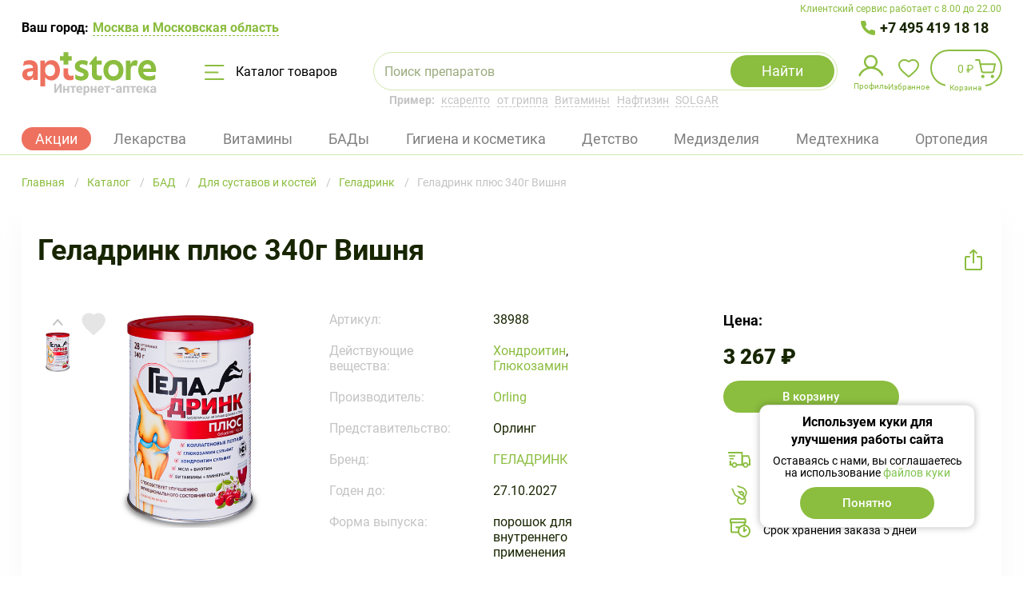

--- FILE ---
content_type: text/html; charset=UTF-8
request_url: https://aptstore.ru/catalog/p-geladrink-plyus-340g-vishnya-14941/
body_size: 75005
content:

<!DOCTYPE html>
<html lang="ru">
<head>
	<meta charset="utf-8" />
	<meta http-equiv="X-UA-Compatible" content="IE=edge" />
	<meta name="viewport" content="width=device-width, initial-scale=1, user-scalable=no" />

	<meta http-equiv="Content-Type" content="text/html; charset=UTF-8" />
<meta name="description" content="Купить геладринк плюс 340г Вишня (арт. 38988) по цене 3&nbsp;267 ₽ ⭐ в интернет аптеке Aptstore ✅ всегда в наличии ✅ Доставка от склада в пункт выдачи в Москве и Московской области круглосуточно" />
<script data-skip-moving="true">(function(w, d, n) {var cl = "bx-core";var ht = d.documentElement;var htc = ht ? ht.className : undefined;if (htc === undefined || htc.indexOf(cl) !== -1){return;}var ua = n.userAgent;if (/(iPad;)|(iPhone;)/i.test(ua)){cl += " bx-ios";}else if (/Windows/i.test(ua)){cl += ' bx-win';}else if (/Macintosh/i.test(ua)){cl += " bx-mac";}else if (/Linux/i.test(ua) && !/Android/i.test(ua)){cl += " bx-linux";}else if (/Android/i.test(ua)){cl += " bx-android";}cl += (/(ipad|iphone|android|mobile|touch)/i.test(ua) ? " bx-touch" : " bx-no-touch");cl += w.devicePixelRatio && w.devicePixelRatio >= 2? " bx-retina": " bx-no-retina";if (/AppleWebKit/.test(ua)){cl += " bx-chrome";}else if (/Opera/.test(ua)){cl += " bx-opera";}else if (/Firefox/.test(ua)){cl += " bx-firefox";}ht.className = htc ? htc + " " + cl : cl;})(window, document, navigator);</script>


<link href="/bitrix/cache/css/s1/template_main/kernel_main/kernel_main_v1.css?176915426210074" type="text/css"  rel="stylesheet" />
<link href="/bitrix/js/ui/design-tokens/dist/ui.design-tokens.min.css?175679602823463" type="text/css"  rel="stylesheet" />
<link href="/bitrix/js/ui/fonts/opensans/ui.font.opensans.min.css?16702452052320" type="text/css"  rel="stylesheet" />
<link href="/bitrix/js/main/popup/dist/main.popup.bundle.min.css?175679612228056" type="text/css"  rel="stylesheet" />
<link href="/bitrix/cache/css/s1/template_main/template_949873242d6d5b3b6f264f3e42d67979/template_949873242d6d5b3b6f264f3e42d67979_v1.css?1769154262691391" type="text/css"  data-template-style="true" rel="stylesheet" />
<link href="/bitrix/panel/main/popup.min.css?170896651620774" type="text/css"  data-template-style="true"  rel="stylesheet" />




<script type="extension/settings" data-extension="main.date">{"formats":{"FORMAT_DATE":"DD.MM.YYYY","FORMAT_DATETIME":"DD.MM.YYYY HH:MI:SS","SHORT_DATE_FORMAT":"d.m.Y","MEDIUM_DATE_FORMAT":"j M Y","LONG_DATE_FORMAT":"j F Y","DAY_MONTH_FORMAT":"j F","DAY_SHORT_MONTH_FORMAT":"j M","SHORT_DAY_OF_WEEK_MONTH_FORMAT":"D, j F","SHORT_DAY_OF_WEEK_SHORT_MONTH_FORMAT":"D, j M","DAY_OF_WEEK_MONTH_FORMAT":"l, j F","FULL_DATE_FORMAT":"l, j F  Y","SHORT_TIME_FORMAT":"H:i","LONG_TIME_FORMAT":"H:i:s"}}</script>
<script type="extension/settings" data-extension="currency.currency-core">{"region":"ru"}</script>



    <link rel="preconnect" href="https://cdn.diginetica.net/">
	<!-- Stylesheets -->
	<link rel="shortcut icon" type="image/x-icon" href="//cdn.aptstore.ru/local/templates/.default/favicon/favicon.ico?17072949209662" />
    <link rel="apple-touch-icon" sizes="60x60" href="//cdn.aptstore.ru/local/templates/.default/favicon/apple-touch-icon-60x60.png?1710342669448">
    <link rel="apple-touch-icon" sizes="76x76" href="//cdn.aptstore.ru/local/templates/.default/favicon/apple-touch-icon-76x76.png?1710342669605">
    <link rel="apple-touch-icon" sizes="120x120" href="//cdn.aptstore.ru/local/templates/.default/favicon/apple-touch-icon-120x120.png?1710342669810">
    <link rel="apple-touch-icon" sizes="144x144" href="//cdn.aptstore.ru/local/templates/.default/favicon/apple-touch-icon-144x144.png?17103426691056">
    <link rel="apple-touch-icon" sizes="152x152" href="//cdn.aptstore.ru/local/templates/.default/favicon/apple-touch-icon-152x152.png?17103426691027">
	<link rel="apple-touch-icon" sizes="180x180" href="//cdn.aptstore.ru/local/templates/.default/favicon/apple-touch-icon.png?1705490716973">
    <link rel="icon" type="image/png" sizes="48x48" href="//cdn.aptstore.ru/local/templates/.default/favicon/favicon-48x48.png?1707977635358">
    <link rel="icon" type="image/png" sizes="32x32" href="//cdn.aptstore.ru/local/templates/.default/favicon/favicon-32x32.png?1705306934207">
	<link rel="icon" type="image/png" sizes="16x16" href="//cdn.aptstore.ru/local/templates/.default/favicon/favicon-16x16.png?1705306934207">
	<link rel="mask-icon" href="//cdn.aptstore.ru/local/templates/.default/favicon/safari-pinned-tab.svg?1705490716420">
	<meta name="msapplication-TileColor" content="#da532c">
	<meta name="theme-color" content="#ffffff">

	<style>
		@font-face{font-family:FontAwesome;src:url("/local/templates/.default/fonts/fontawesome-webfont.eot?v=4.7.0");src:url("/local/templates/.default/fonts/fontawesome-webfont.eot?#iefix&v=4.7.0") format('embedded-opentype'),url("/local/templates/.default/fonts/fontawesome-webfont.woff2?v=4.7.0") format('woff2'),url("/local/templates/.default/fonts/fontawesome-webfont.woff?v=4.7.0") format('woff'),url("/local/templates/.default/fonts/fontawesome-webfont.ttf?v=4.7.0") format('truetype'),url("/local/templates/.default/fonts/fontawesome-webfont.svg?v=4.7.0#fontawesomeregular") format('svg');font-weight:400;font-style:normal}
		@font-face{font-family:Roboto;src:url("/local/templates/.default/fonts/Roboto-BlackItalic.woff2") format('woff2'),url("/local/templates/.default/fonts/Roboto-BlackItalic.woff") format('woff');font-weight:900;font-style:italic}
		@font-face{font-family:Roboto;src:url("/local/templates/.default/fonts/Roboto-Bold.woff2") format('woff2'),url("/local/templates/.default/fonts/Roboto-Bold.woff") format('woff');font-weight:700;font-style:normal}
		@font-face{font-family:Roboto;src:url("/local/templates/.default/fonts/Roboto-BoldItalic.woff2") format('woff2'),url("/local/templates/.default/fonts/Roboto-BoldItalic.woff") format('woff');font-weight:700;font-style:italic}
		@font-face{font-family:Roboto;src:url("/local/templates/.default/fonts/Roboto-LightItalic.woff2") format('woff2'),url("/local/templates/.default/fonts/Roboto-LightItalic.woff") format('woff');font-weight:300;font-style:italic}
		@font-face{font-family:Roboto;src:url("/local/templates/.default/fonts/Roboto-Regular.woff2") format('woff2'),url("/local/templates/.default/fonts/Roboto-Regular.woff") format('woff');font-weight:400;font-style:normal}
		@font-face{font-family:Roboto;src:url("/local/templates/.default/fonts/Roboto-ThinItalic.woff2") format('woff2'),url("/local/templates/.default/fonts/Roboto-ThinItalic.woff") format('woff');font-weight:100;font-style:italic}
		@font-face{font-family:Roboto;src:url("/local/templates/.default/fonts/Roboto-Black.woff2") format('woff2'),url("/local/templates/.default/fonts/Roboto-Black.woff") format('woff');font-weight:900;font-style:normal}
		@font-face{font-family:Roboto;src:url("/local/templates/.default/fonts/Roboto-MediumItalic.woff2") format('woff2'),url("/local/templates/.default/fonts/Roboto-MediumItalic.woff") format('woff');font-weight:500;font-style:italic}
		@font-face{font-family:Roboto;src:url("/local/templates/.default/fonts/Roboto-Thin.woff2") format('woff2'),url("/local/templates/.default/fonts/Roboto-Thin.woff") format('woff');font-weight:100;font-style:normal}
		@font-face{font-family:Roboto;src:url("/local/templates/.default/fonts/Roboto-Light.woff2") format('woff2'),url("/local/templates/.default/fonts/Roboto-Light.woff") format('woff');font-weight:300;font-style:normal}
		@font-face{font-family:Roboto;src:url("/local/templates/.default/fonts/Roboto-Italic.woff2") format('woff2'),url("/local/templates/.default/fonts/Roboto-Italic.woff") format('woff');font-weight:400;font-style:italic}
		@font-face{font-family:Roboto;src:url("/local/templates/.default/fonts/Roboto-Medium.woff2") format('woff2'),url("/local/templates/.default/fonts/Roboto-Medium.woff") format('woff');font-weight:500;font-style:normal}
	</style>

					
	<!-- Scripts -->
			    				    
	<meta property="og:title" content="Геладринк плюс 340г Вишня (арт. 38988) купить по цене 3&nbsp;267 ₽ в интернет аптеке в Москве и Московской области — Aptstore" />
<meta property="og:description" content="Купить геладринк плюс 340г Вишня (арт. 38988) по цене 3&nbsp;267 ₽ ⭐ в интернет аптеке Aptstore ✅ всегда в наличии ✅ Доставка от склада в пункт выдачи в Москве и Московской области круглосуточно"/>
<meta property="og:type" content="product" />
<meta property="og:url" content="https://aptstore.ru/catalog/p-geladrink-plyus-340g-vishnya-14941/" />
<meta property="og:image" content="https://cdn.aptstore.ru/upload/iblock/496/geladrink-plyus-340g-vishnya_preview_14941.png?174783553598498" />
<meta property="og:image:type" content="image/png" /><script type="application/ld+json">{"@context":"https://schema.org","@type":"Product","description":"Купить геладринк плюс 340г Вишня (арт. 38988) по цене 3267 ₽ ⭐ в интернет аптеке Aptstore ✅ всегда в наличии ✅ Доставка от склада в пункт выдачи в Москве и Московской области круглосуточно","name":"Геладринк плюс 340г Вишня (арт. 38988) купить по цене 3&nbsp;267 ₽ в интернет аптеке в Москве и Московской области — Aptstore","image":{"@type":"ImageObject","url":"https://aptstore.ru/upload/iblock/496/geladrink-plyus-340g-vishnya_preview_14941.png","height":"200","width":"200"},"offers":{"@type":"Offer","url":"https://aptstore.ru/catalog/p-geladrink-plyus-340g-vishnya-14941/","availability":"http://schema.org/InStock","price":3267,"priceCurrency":"RUB"}}</script><link rel="canonical" href="https://aptstore.ru/catalog/p-geladrink-plyus-340g-vishnya-14941/" />
	
<!-- Yandex.Metrika counter -->
<noscript>
    <div><img src="data:image/svg+xml,%3Csvg%20width=%2210%22%20height=%2210%22%20xmlns=%22http://www.w3.org/2000/svg%22%20viewBox=%220%200%2010%2010%22%3E%3C/svg%3E" style="position:absolute; left:-9999px;" alt="" data-src="https://mc.yandex.ru/watch/53725987" class="iis-lazyload" /></div>
</noscript>
<!-- /Yandex.Metrika counter -->

<!-- Google Tag Manager -->
<!-- End Google Tag Manager -->

<!-- Google Tag Manager (noscript) -->
<noscript>
    <iframe height="0" width="0" style="display:none;visibility:hidden" data-src="https://www.googletagmanager.com/ns.html?id=GTM-P9XQR38" class="iis-lazyload"></iframe>
</noscript>
<!-- End Google Tag Manager (noscript) -->

<!--diginetica-->
<!--diginetica-->

	<title>Геладринк плюс 340г Вишня (арт. 38988) купить по цене 3&nbsp;267 ₽ в интернет аптеке в Москве и Московской области — Aptstore</title>
</head>
<body>

<!-- Google Tag Manager (noscript) -->
<noscript>
    <iframe height="0" width="0"
            style="display:none;visibility:hidden" data-src="https://www.googletagmanager.com/ns.html?id=GTM-P9XQR38" class="iis-lazyload"></iframe>
</noscript>
<!-- End Google Tag Manager (noscript) -->





<div class="root">
<header class="site-header">
	<div class="container--header">
		<div class="site-header__support">Клиентский сервис работает с 8.00 до 22.00</div>
	</div>
	<div class="container">
		<div class="site-header__wrapper">
			<div class="site-header__container">
				<div class="site-header__preambule">
    <div class="site-header__town-selector">
        Ваш город:
        <button onclick="BX.Event.EventEmitter.emit('Impulsit:FivePostSelectCity:setDataLayerEvent', {event: 'header_select_city', eventCategory: 'header'})" type="button" class="site-header__town-selector-button" data-open-modal="show-city-popup">            <span class="site-header__town-selector-underline">
                <!--'start_frame_cache_1L8VKQ'-->Москва и Московская область<!--'end_frame_cache_1L8VKQ'-->            </span>
        </button>
    </div>
    <div class="site-header__phone site-header__phone--one">
        <a onclick="setDataLayerData({event: 'main_number_click', eventCategory: 'main_number'})" href="tel:+7 495 419 18 18">
            +7 495 419 18 18
        </a>
    </div>
    </div>

<div class="modal-window" data-modal-window>
    <div class="modal-window__frame" data-modal="show-city-popup">
        <div class="modal-window__content" id="bx_20734721_container">
            <div class="town-selector">
                <p class="town-selector__header">Выберите город</p>

                <button type="button" class="town-selector__close" data-close>Закрыть</button>
                <div class="town-selector__current-value">Ваш город: <strong>Москва и Московская область</strong></div>
                <div class="town-selector__field">
                    <input class="town-selector__input" :class="{notempty: search}" type="text" v-model="search" @compositionupdate="compositionUpdate($event)" placeholder="Напишите город">
                    <button type="button" class="town-selector__clear" @click="search = ''">Очистить</button>
                </div>
                <div class="town-selector__list">
                    <div class="scrollable-area">
                        <ul class="town-selector__items" v-if="locations.favorites && locations.favorites.length > 0">
                            <li class="town-selector__item" v-for="(location, index) in locations.favorites">
                                <button type="button" class="town-selector__town" @click.prevent="selectLocation(location)">
                                    <strong>{{location.name}}</strong><span v-if="location.parentName">, {{location.parentName}}</span>
                                </button>
                            </li>
                        </ul>
                        <ul v-else="">
                            <li>Город не найден</li>
                        </ul>
                    </div>
                </div>
                <p class="town-selector__note">Не нашли свой город? Воспользуйтесь поиском</p>
            </div>
        </div>
    </div>
</div>

				<div class="site-header__items">
					<a onclick="setDataLayerData({event: 'main_click', eventCategory: 'main'}, 768)" href="/">
						<img class="site-header__logo iis-lazyload" src="data:image/svg+xml,%3Csvg%20width=%2210%22%20height=%2210%22%20xmlns=%22http://www.w3.org/2000/svg%22%20viewBox=%220%200%2010%2010%22%3E%3C/svg%3E" alt="Интернет-аптека AptStore — сервис заказа лекарств" title="Интернет-аптека AptStore — сервис заказа лекарств" data-src="//cdn.aptstore.ru/local/templates/.default/img/logoUpdate.svg?166866878114917" />
											</a>

					<button onclick="setDataLayerData({event: 'main_catalog', eventCategory: 'catalog'})" type="button" class="site-header__catalog-button" data-open-catalog>
						<svg class="site-header__catalog-icon" viewBox="0 0 25 19" fill="none" xmlns="http://www.w3.org/2000/svg"><path d="M1 1h22.5M1 9.5h15.5M1 18h22.5" stroke="#8BBD3F" stroke-width="2" stroke-linecap="round" /></svg>
						Каталог товаров
					</button>

                    <div class="site-header__mob-wrapper">
                        <button type="button" class="site-header__mob-button" data-open-mob-menu-btn>
                            <svg width="40" height="40" viewBox="0 0 40 40" fill="none" xmlns="http://www.w3.org/2000/svg">
                                <rect x="9" y="12" width="22" height="2" rx="1" fill="#8BBD3F"/>
                                <rect x="9" y="19" width="22" height="2" rx="1" fill="#8BBD3F"/>
                                <rect x="9" y="26" width="22" height="2" rx="1" fill="#8BBD3F"/>
                                <rect x="0.5" y="0.5" width="39" height="39" rx="19.5" stroke="#8BBD3F"/>
                            </svg>

                        </button>

                        	<div class="site-header__search">
		<div id="title-search" class="search-form">
			<form class="search-form__form" action="/catalog/">
				<div class="search-form__field">
					<input id="title-search-input" class="search-form__input" type="text" name="q" placeholder="Поиск препаратов" value="" autocomplete="off" />
					<input class="search-form__input search-input-hints" type="text" value="" />
					<button class="search-form__clear" type="button" data-st-btm="clear">Очистить</button>
				</div>
                <div class="search-form__loading"></div>
				<button class="search-form__submit" name="s" type="submit" value="Y">Найти</button>
				<button class="search-form__cancel" type="button" data-st-btm="cancel">Отмена</button>

							</form>

			<div class="search-form__results" data-st-container="result"></div>

			<div class="search-location" data-st-container="location"><ul class="search-location__list"><li class="search-location__item search-location__item--all"><button type="button" class="search-location__button checked" data-st-btm="location" data-st-itemId="ALL">Искать везде</button></li><li class="search-location__item"><button type="button" class="search-location__button" data-st-btm="location" data-st-itemId="28">Лекарственные препараты</button></li><li class="search-location__item"><button type="button" class="search-location__button" data-st-btm="location" data-st-itemId="76">Витамины</button></li><li class="search-location__item"><button type="button" class="search-location__button" data-st-btm="location" data-st-itemId="32">БАД</button></li><li class="search-location__item"><button type="button" class="search-location__button" data-st-btm="location" data-st-itemId="34">Гигиена и косметика</button></li><li class="search-location__item"><button type="button" class="search-location__button" data-st-btm="location" data-st-itemId="44">Медицинские изделия и предметы ухода</button></li><li class="search-location__item"><button type="button" class="search-location__button" data-st-btm="location" data-st-itemId="36">Медицинская техника (приборы)</button></li><li class="search-location__item"><button type="button" class="search-location__button" data-st-btm="location" data-st-itemId="49">Мама и малыш</button></li><li class="search-location__item"><button type="button" class="search-location__button" data-st-btm="location" data-st-itemId="103">Ортопедические изделия</button></li><li class="search-location__item"><button type="button" class="search-location__button" data-st-btm="location" data-st-itemId="168">Наборы</button></li><li class="search-location__item"><button type="button" class="search-location__button" data-st-btm="location" data-st-itemId="30">Диета, спорт, питание</button></li><li class="search-location__item"><button type="button" class="search-location__button" data-st-btm="location" data-st-itemId="153">Разное</button></li><li class="search-location__item"><button type="button" class="search-location__button" data-st-btm="location" data-st-itemId="445">Упаковка</button></li></ul></div>		</div>

		<div class="site-header__search-hint"><strong>Пример:</strong>
                                                <a class="site-header__search-example" href="/product/ksarelto/" data-fill-search-example="ксарелто">ксарелто</a>
                                    <a class="site-header__search-example" href="/catalog/c-lekarstvennye-preparaty/preparaty-pri-prostudnykh-zabolevaniyakh-i-grippe/" data-fill-search-example="от гриппа">от гриппа</a>
                                    <a class="site-header__search-example" href="/catalog/c-vitaminy/" data-fill-search-example="Витамины">Витамины</a>
                                    <a class="site-header__search-example" href="/product/naftizin/" data-fill-search-example="Нафтизин">Нафтизин</a>
                                    <a class="site-header__search-example" href="/brand/solgar/" data-fill-search-example="SOLGAR">SOLGAR</a>
                            		</div>
	</div>
                    </div>

					<div class="site-header__shop-widget">
						<ul class="shop-widget">
							<li class="shop-widget__item">
    <button type="button" class="shop-widget__link shop-widget__link--profile" data-open-modal="signin">
        <img class="shop-widget__link--profile-img iis-lazyload" src="data:image/svg+xml,%3Csvg%20width=%2210%22%20height=%2210%22%20xmlns=%22http://www.w3.org/2000/svg%22%20viewBox=%220%200%2010%2010%22%3E%3C/svg%3E" data-src="//cdn.aptstore.ru/local/templates/.default/css/components/mobile-navigator/profile.svg?1668668781375">
        <span class="shop-widget__label">Профиль</span>
        <span class="shop-widget__notification shop-widget__notification-padding"
              style=" " data-user-new-order="count"
        >
            <sup>0            </sup>
        </span>
    </button>

    <div class="shop-widget__profile">
        <div class="shop-aside shop-aside--compact">
            <div class="shop-aside__username">
                Пользователь            </div>

                            <ul class="shop-aside__list">
                                            
                        
                        <li class="shop-aside__item">
                                                            <a class="shop-aside__link"
                                   href="/personal/favorites/"
                                >
                                    Избранное                                </a>
                            
                                                            <span class="shop-aside__sum"  data-favorites="count" > (<sup>0</sup>)</span>
                                                    </li>
                                            
                        
                        <li class="shop-aside__item">
                                                            <button onclick="setDataLayerData({event: 'main_login_step_1', eventCategory: 'main_login'}, null, '/')"
                                        type="button"
                                        class="button button--size-large button--theme-light button--full-width shop-aside__link shop-aside__btn"
                                        data-open-modal="signin"
                                >
                                    Войти                                </button>
                            
                                                    </li>
                                    </ul>
                    </div>
   </div>
</li>


							<li class="shop-widget__item"><a href="/personal/favorites/" class="shop-widget__link shop-widget__link--favorite" data-favorites="count" title="Избранное"><span class="shop-widget__label">Избранное</span><span class="shop-widget__notification"><sup>0</sup></span></a></li>
							
<li id="bx_basketFKauiI" class="shop-widget__item">
	<!--'start_frame_cache_bx_basketFKauiI'--><a onclick="setDataLayerData({event: 'to_cart', eventCategory: 'to_cart'})" href="/personal/cart/" class="shop-widget__link shop-widget__link--shop shop-widget__link--bordered shop-widget__link--contented" title="В вашей корзине 0 позиций"><span class="shop-widget__content">0 ₽</span><span class="shop-widget__label">Корзина</span><span class="shop-widget__notification"><sup>0</sup></span></a><!--'end_frame_cache_bx_basketFKauiI'--></li>
						</ul>
					</div>

                    <div class="site-header__phone-mobile" data-site-header-mobile-wrapper=""><div class="site-header__mobile-inner" data-site-header-mobile-inner=""><div class="site-header__mobile-body"><div class="site-header__mobile-header"><a href="/"><img class="site-header__logo iis-lazyload" src="data:image/svg+xml,%3Csvg%20width=%2210%22%20height=%2210%22%20xmlns=%22http://www.w3.org/2000/svg%22%20viewBox=%220%200%2010%2010%22%3E%3C/svg%3E" alt="Интернет-аптека AptStore — сервис заказа лекарств" title="Интернет-аптека AptStore — сервис заказа лекарств" data-src="//cdn.aptstore.ru/local/templates/.default/img/logoUpdate.svg?166866878114917" /></a><div class="site-header__mobile-icon" data-site-header-mobile-close=""></div></div><div class="site-header__mobile-support">Клиентский сервис работает с 8.00 до 22.00</div>                <div class="site-header__mobile-phone"><a onclick="setDataLayerData({event: 'mobile_main_number_click', eventCategory: 'mobile_main_number'})" href="tel:+74954191818">+7 495 419 18 18</a></div>
                                    </div>
    </div>
</div>
                </div>

                
<div class="site-header__tags">
    <ul class="header-tags">
        <li class="header-tags__tag" data-tag="Акции">
            <a onclick="setDataLayerData({event: 'main_section_action', eventCategory: 'main_section'})" href="/aktsii/" class="header-tag__link header-tag__active">
                Акции            </a>
        </li>
        <li class="header-tags__tag" data-tag="Лекарственные препараты">
            <a href="/catalog/c-lekarstvennye-preparaty/" class="header-tag__link ">
                Лекарства            </a>
        </li>
        <li class="header-tags__tag" data-tag="Витамины">
            <a href="/catalog/c-vitaminy/" class="header-tag__link ">
                Витамины            </a>
        </li>
        <li class="header-tags__tag" data-tag="БАД">
            <a href="/catalog/c-bad/" class="header-tag__link ">
                БАДы            </a>
        </li>
        <li class="header-tags__tag" data-tag="Гигиена и косметика">
            <a href="/catalog/c-gigiena-i-kosmetika/" class="header-tag__link ">
                Гигиена и косметика            </a>
        </li>
        <li class="header-tags__tag" data-tag="Мама и малыш">
            <a href="/catalog/c-mama-i-malysh/" class="header-tag__link ">
                Детство            </a>
        </li>
        <li class="header-tags__tag" data-tag="Медицинские изделия и предметы ухода">
            <a href="/catalog/c-meditsinskie-izdeliya/" class="header-tag__link ">
                Медизделия            </a>
        </li>
        <li class="header-tags__tag" data-tag="Медицинская техника (приборы)">
            <a href="/catalog/c-meditsinskie-pribory/" class="header-tag__link ">
                Медтехника            </a>
        </li>
        <li class="header-tags__tag" data-tag="Ортопедические изделия">
            <a href="/catalog/c-ortopedicheskie-izdeliya/" class="header-tag__link ">
                Ортопедия            </a>
        </li>
    </ul>
        <ul class="header-subtags"  data-sub-tag="Лекарственные препараты">
                    <li class="header-subtags__tag">
                <a class="header-subtags__tag-link" href="/catalog/c-lekarstvennye-preparaty/rastitelnye-naturalnye-preparaty/">
                    Растительные препараты                </a>
            </li>
                    <li class="header-subtags__tag">
                <a class="header-subtags__tag-link" href="/catalog/c-lekarstvennye-preparaty/krov-i-krovoobrashchenie/">
                    Кровь и кровообращение                </a>
            </li>
                    <li class="header-subtags__tag">
                <a class="header-subtags__tag-link" href="/catalog/c-lekarstvennye-preparaty/antibakterialnye-preparaty/">
                    Антибактериальные средства                </a>
            </li>
                    <li class="header-subtags__tag">
                <a class="header-subtags__tag-link" href="/catalog/c-lekarstvennye-preparaty/dykhatelnaya-sistema/">
                    Дыхательная система                </a>
            </li>
                    <li class="header-subtags__tag">
                <a class="header-subtags__tag-link" href="/catalog/c-lekarstvennye-preparaty/pishchevaritelnyy-trakt-i-obmen-veshchestv/">
                    Система обмена веществ                </a>
            </li>
                    <li class="header-subtags__tag">
                <a class="header-subtags__tag-link" href="/catalog/c-lekarstvennye-preparaty/gomeopaticheskie-preparaty/">
                    Гомеопатические препараты                </a>
            </li>
                    <li class="header-subtags__tag">
                <a class="header-subtags__tag-link" href="/catalog/c-lekarstvennye-preparaty/mochepolovaya-sistema/">
                    Мочеполовая система                </a>
            </li>
                    <li class="header-subtags__tag">
                <a class="header-subtags__tag-link" href="/catalog/c-lekarstvennye-preparaty/obezbolivayushchie-preparaty/">
                    Обезболивающие препараты                </a>
            </li>
                    <li class="header-subtags__tag">
                <a class="header-subtags__tag-link" href="/catalog/c-lekarstvennye-preparaty/nervnaya-sistema/">
                    Нервная система                </a>
            </li>
                    <li class="header-subtags__tag">
                <a class="header-subtags__tag-link" href="/catalog/c-lekarstvennye-preparaty/dermatologicheskie-preparaty/">
                    Дерматологические препараты                </a>
            </li>
                    <li class="header-subtags__tag">
                <a class="header-subtags__tag-link" href="/catalog/c-lekarstvennye-preparaty/kostno-myshechnaya-sistema/">
                    Костно-мышечная система                </a>
            </li>
                    <li class="header-subtags__tag">
                <a class="header-subtags__tag-link" href="/catalog/c-lekarstvennye-preparaty/serdechno-sosudistye-preparaty/">
                    Сердечно-сосудистые препараты                </a>
            </li>
                    <li class="header-subtags__tag">
                <a class="header-subtags__tag-link" href="/catalog/c-lekarstvennye-preparaty/organy-chuvstv-zrenie-slukh/">
                    Препараты для слуха и зрения                </a>
            </li>
                    <li class="header-subtags__tag">
                <a class="header-subtags__tag-link" href="/catalog/c-lekarstvennye-preparaty/immunomoduliruyushchie-preparaty-i-immunodepressanty/">
                    Препараты для иммунитета                </a>
            </li>
                    <li class="header-subtags__tag">
                <a class="header-subtags__tag-link" href="/catalog/c-lekarstvennye-preparaty/gormonalnye-preparaty/">
                    Гормональные заболевания                </a>
            </li>
                    <li class="header-subtags__tag">
                <a class="header-subtags__tag-link" href="/catalog/c-lekarstvennye-preparaty/vrednye-privychki/">
                    Средства от алкоголизма и курения                </a>
            </li>
                    <li class="header-subtags__tag">
                <a class="header-subtags__tag-link" href="/catalog/c-lekarstvennye-preparaty/protivoallergicheskie-preparaty/">
                    Противоаллергические препараты                </a>
            </li>
                    <li class="header-subtags__tag">
                <a class="header-subtags__tag-link" href="/catalog/c-lekarstvennye-preparaty/protivovospalitelnye-preparaty/">
                    Противовоспалительные препараты                </a>
            </li>
                    <li class="header-subtags__tag">
                <a class="header-subtags__tag-link" href="/catalog/c-lekarstvennye-preparaty/protivogribkovye-preparaty/">
                    Противогрибковые препараты                </a>
            </li>
                    <li class="header-subtags__tag">
                <a class="header-subtags__tag-link" href="/catalog/c-lekarstvennye-preparaty/protivoopukholevye-preparaty/">
                    Противоопухолевые препараты                </a>
            </li>
                    <li class="header-subtags__tag">
                <a class="header-subtags__tag-link" href="/catalog/c-lekarstvennye-preparaty/preparaty-pri-prostudnykh-zabolevaniyakh-i-grippe/">
                    Препараты при простудных заболеваниях и гриппе                </a>
            </li>
                    <li class="header-subtags__tag">
                <a class="header-subtags__tag-link" href="/catalog/c-lekarstvennye-preparaty/preparaty-dlya-lecheniya-gemorroya/">
                    Препараты для лечения геморроя                </a>
            </li>
                    <li class="header-subtags__tag">
                <a class="header-subtags__tag-link" href="/catalog/c-lekarstvennye-preparaty/rastvory-dlya-parenteralnogo-pitaniya/">
                    Вспомогательные средства                </a>
            </li>
                    <li class="header-subtags__tag">
                <a class="header-subtags__tag-link" href="/catalog/c-lekarstvennye-preparaty/protivoparazitarnye-preparaty/">
                    Противопаразитарные препараты                </a>
            </li>
                    <li class="header-subtags__tag">
                <a class="header-subtags__tag-link" href="/catalog/c-lekarstvennye-preparaty/stomatologicheskie-preparaty/">
                    Стоматологические препараты                </a>
            </li>
                    <li class="header-subtags__tag">
                <a class="header-subtags__tag-link" href="/catalog/c-lekarstvennye-preparaty/pishchevaritelnaya-sistema/">
                    Пищеварительная система                </a>
            </li>
                    <li class="header-subtags__tag">
                <a class="header-subtags__tag-link" href="/catalog/c-lekarstvennye-preparaty/akusherstvo-i-ginekologiya/">
                    Акушерство и гинекология                </a>
            </li>
                    <li class="header-subtags__tag">
                <a class="header-subtags__tag-link" href="/catalog/c-lekarstvennye-preparaty/lechenie-diabeta/">
                    Лечение диабета                </a>
            </li>
            </ul>
    <ul class="header-subtags"  data-sub-tag="Витамины">
                    <li class="header-subtags__tag">
                <a class="header-subtags__tag-link" href="/catalog/c-vitaminy/vitaminnye-preparaty/">
                    Витаминные препараты                </a>
            </li>
                    <li class="header-subtags__tag">
                <a class="header-subtags__tag-link" href="/catalog/c-vitaminy/vitaminnye-kompleksy/">
                    Витаминные комплексы                </a>
            </li>
                    <li class="header-subtags__tag">
                <a class="header-subtags__tag-link" href="/catalog/c-vitaminy/polivitaminnye-preparaty/">
                    Поливитаминные препараты                </a>
            </li>
                    <li class="header-subtags__tag">
                <a class="header-subtags__tag-link" href="/catalog/c-vitaminy/vitamin-s/">
                    Витамин С                </a>
            </li>
                    <li class="header-subtags__tag">
                <a class="header-subtags__tag-link" href="/catalog/c-vitaminy/vitaminy-a-i-e/">
                    Витамины А и E                </a>
            </li>
                    <li class="header-subtags__tag">
                <a class="header-subtags__tag-link" href="/catalog/c-vitaminy/vitamin-b/">
                    Витамин B                </a>
            </li>
                    <li class="header-subtags__tag">
                <a class="header-subtags__tag-link" href="/catalog/c-vitaminy/vitamin-d/">
                    Витамин D                </a>
            </li>
                    <li class="header-subtags__tag">
                <a class="header-subtags__tag-link" href="/catalog/c-vitaminy/vitaminy-s-zhelezom/">
                    Витамины с железом                </a>
            </li>
                    <li class="header-subtags__tag">
                <a class="header-subtags__tag-link" href="/catalog/c-vitaminy/vitaminy-s-kaltsiem/">
                    Витамины с кальцием                </a>
            </li>
                    <li class="header-subtags__tag">
                <a class="header-subtags__tag-link" href="/catalog/c-vitaminy/vitaminy-s-magniem/">
                    Витамины с магнием                </a>
            </li>
                    <li class="header-subtags__tag">
                <a class="header-subtags__tag-link" href="/catalog/c-vitaminy/vitaminy-s-tsinkom/">
                    Витамины с цинком                </a>
            </li>
                    <li class="header-subtags__tag">
                <a class="header-subtags__tag-link" href="/catalog/c-vitaminy/vitaminy-s-selenom/">
                    Витамины с селеном                </a>
            </li>
                    <li class="header-subtags__tag">
                <a class="header-subtags__tag-link" href="/catalog/c-vitaminy/dlya-beremennykh-i-kormyashchikh-/">
                    Для беременных и кормящих                </a>
            </li>
                    <li class="header-subtags__tag">
                <a class="header-subtags__tag-link" href="/catalog/c-vitaminy/omega-3-/">
                    Рыбий жир и Омега – 3                </a>
            </li>
                    <li class="header-subtags__tag">
                <a class="header-subtags__tag-link" href="/catalog/c-vitaminy/dlya-detey/">
                    Для детей                </a>
            </li>
            </ul>
    <ul class="header-subtags"  data-sub-tag="БАД">
                    <li class="header-subtags__tag">
                <a class="header-subtags__tag-link" href="/catalog/c-bad/vitaminnye-dobavki-dlya-muzhchin/">
                    Для мужчин                </a>
            </li>
                    <li class="header-subtags__tag">
                <a class="header-subtags__tag-link" href="/catalog/c-bad/fitochay-chay/">
                    Фиточай/чай                </a>
            </li>
                    <li class="header-subtags__tag">
                <a class="header-subtags__tag-link" href="/catalog/c-bad/gematogen-i-batonchiki/">
                    Гематоген и батончики                </a>
            </li>
                    <li class="header-subtags__tag">
                <a class="header-subtags__tag-link" href="/catalog/c-bad/vitaminnye-dobavki-dlya-glaz/">
                    Для глаз                </a>
            </li>
                    <li class="header-subtags__tag">
                <a class="header-subtags__tag-link" href="/catalog/c-bad/pivnye-drozhzhi/">
                    Пивные дрожжи                </a>
            </li>
                    <li class="header-subtags__tag">
                <a class="header-subtags__tag-link" href="/catalog/c-bad/korrektsiya-vesa/">
                    Коррекция веса                </a>
            </li>
                    <li class="header-subtags__tag">
                <a class="header-subtags__tag-link" href="/catalog/c-bad/probiotiki/">
                    Пробиотики                </a>
            </li>
                    <li class="header-subtags__tag">
                <a class="header-subtags__tag-link" href="/catalog/c-bad/pri-prostude/">
                    При простуде                </a>
            </li>
                    <li class="header-subtags__tag">
                <a class="header-subtags__tag-link" href="/catalog/c-bad/dlya-sustavov-/">
                    Для суставов и костей                </a>
            </li>
                    <li class="header-subtags__tag">
                <a class="header-subtags__tag-link" href="/catalog/c-bad/sakharnyy-diabet/">
                    Сахарный диабет                </a>
            </li>
                    <li class="header-subtags__tag">
                <a class="header-subtags__tag-link" href="/catalog/c-bad/dlya-nervnoy-sistemy/">
                    Для нервной системы                </a>
            </li>
                    <li class="header-subtags__tag">
                <a class="header-subtags__tag-link" href="/catalog/c-bad/dlya-serdtsa-i-sosudov/">
                    Для сердца и сосудов                </a>
            </li>
                    <li class="header-subtags__tag">
                <a class="header-subtags__tag-link" href="/catalog/c-bad/dlya-mochepolovoy-sistemy/">
                    Для мочеполовой системы                </a>
            </li>
                    <li class="header-subtags__tag">
                <a class="header-subtags__tag-link" href="/catalog/c-bad/dlya-pecheni/">
                    Для печени                </a>
            </li>
                    <li class="header-subtags__tag">
                <a class="header-subtags__tag-link" href="/catalog/c-bad/dlya-zhenshchin/">
                    Для женщин                </a>
            </li>
                    <li class="header-subtags__tag">
                <a class="header-subtags__tag-link" href="/catalog/c-bad/dlya-ochishcheniya-organizma/">
                    Для пищеварения и очищения организма                </a>
            </li>
                    <li class="header-subtags__tag">
                <a class="header-subtags__tag-link" href="/catalog/c-bad/dlya-kozhi-volos-nogtey/">
                    Для кожи, волос, ногтей                </a>
            </li>
                    <li class="header-subtags__tag">
                <a class="header-subtags__tag-link" href="/catalog/c-bad/polivitaminnye-kompleksy/">
                    Поливитаминные комплексы                </a>
            </li>
                    <li class="header-subtags__tag">
                <a class="header-subtags__tag-link" href="/catalog/c-bad/dlya-pamyati/">
                    Для памяти                </a>
            </li>
                    <li class="header-subtags__tag">
                <a class="header-subtags__tag-link" href="/catalog/c-bad/dlya-immuniteta/">
                    Для иммунитета                </a>
            </li>
                    <li class="header-subtags__tag">
                <a class="header-subtags__tag-link" href="/catalog/c-bad/toniziruyushchie/">
                    Тонизирующие                </a>
            </li>
                    <li class="header-subtags__tag">
                <a class="header-subtags__tag-link" href="/catalog/c-bad/balzamy-i-siropy/">
                    Бальзамы и сиропы                </a>
            </li>
                    <li class="header-subtags__tag">
                <a class="header-subtags__tag-link" href="/catalog/c-bad/l-karnitin/">
                    L-карнитин                </a>
            </li>
                    <li class="header-subtags__tag">
                <a class="header-subtags__tag-link" href="/catalog/c-bad/dlya-shchitovidnoy-zhelezy/">
                    Для щитовидной железы                </a>
            </li>
            </ul>
    <ul class="header-subtags"  data-sub-tag="Гигиена и косметика">
                    <li class="header-subtags__tag">
                <a class="header-subtags__tag-link" href="/catalog/c-gigiena-i-kosmetika/ukhod-za-telom/">
                    Уход за телом                </a>
            </li>
                    <li class="header-subtags__tag">
                <a class="header-subtags__tag-link" href="/catalog/c-gigiena-i-kosmetika/zhenskaya-gigiena/">
                    Женская гигиена                </a>
            </li>
                    <li class="header-subtags__tag">
                <a class="header-subtags__tag-link" href="/catalog/c-gigiena-i-kosmetika/masla-efirnye-kosmeticheskie/">
                    Масла эфирные, косметические                </a>
            </li>
                    <li class="header-subtags__tag">
                <a class="header-subtags__tag-link" href="/catalog/c-gigiena-i-kosmetika/sredstva-gigieny/">
                    Средства для ежедневной гигиены                </a>
            </li>
                    <li class="header-subtags__tag">
                <a class="header-subtags__tag-link" href="/catalog/c-gigiena-i-kosmetika/sredstva-gigieny-i-kosmetiki/">
                    Косметические средства                </a>
            </li>
                    <li class="header-subtags__tag">
                <a class="header-subtags__tag-link" href="/catalog/c-gigiena-i-kosmetika/ukhod-za-nogami/">
                    Уход за ногами                </a>
            </li>
                    <li class="header-subtags__tag">
                <a class="header-subtags__tag-link" href="/catalog/c-gigiena-i-kosmetika/ukhod-za-volosami/">
                    Уход за волосами                </a>
            </li>
                    <li class="header-subtags__tag">
                <a class="header-subtags__tag-link" href="/catalog/c-gigiena-i-kosmetika/mylo-i-sredstva-dlya-vanny-i-dusha/">
                    Мыло и средства для ванны и душа                </a>
            </li>
                    <li class="header-subtags__tag">
                <a class="header-subtags__tag-link" href="/catalog/c-gigiena-i-kosmetika/ukhod-za-rukami-i-nogtyami/">
                    Уход за руками и ногтями                </a>
            </li>
                    <li class="header-subtags__tag">
                <a class="header-subtags__tag-link" href="/catalog/c-gigiena-i-kosmetika/ukhod-za-litsom/">
                    Уход за лицом                </a>
            </li>
                    <li class="header-subtags__tag">
                <a class="header-subtags__tag-link" href="/catalog/c-gigiena-i-kosmetika/ukhod-za-polostyu-rta/">
                    Уход за полостью рта                </a>
            </li>
                    <li class="header-subtags__tag">
                <a class="header-subtags__tag-link" href="/catalog/c-gigiena-i-kosmetika/ukhod-za-gubami/">
                    Уход за губами                </a>
            </li>
                    <li class="header-subtags__tag">
                <a class="header-subtags__tag-link" href="/catalog/c-gigiena-i-kosmetika/massazh-i-rasslablenie/">
                    Массаж и расслабление                </a>
            </li>
                    <li class="header-subtags__tag">
                <a class="header-subtags__tag-link" href="/catalog/c-gigiena-i-kosmetika/sredstva-dlya-zashchity-ot-solntsa-i-dlya-zagara/">
                    Средства для защиты от солнца и для загара                </a>
            </li>
                    <li class="header-subtags__tag">
                <a class="header-subtags__tag-link" href="/catalog/c-gigiena-i-kosmetika/muzhskaya-gigiena/">
                    Мужская гигиена                </a>
            </li>
            </ul>
    <ul class="header-subtags"  data-sub-tag="Мама и малыш">
                    <li class="header-subtags__tag">
                <a class="header-subtags__tag-link" href="/catalog/c-mama-i-malysh/beremennym-i-kormyashchim-mamam/">
                    Беременным и кормящим мамам                </a>
            </li>
                    <li class="header-subtags__tag">
                <a class="header-subtags__tag-link" href="/catalog/c-mama-i-malysh/detskaya-gigiena-i-ukhod/">
                    Детская гигиена и уход                </a>
            </li>
                    <li class="header-subtags__tag">
                <a class="header-subtags__tag-link" href="/catalog/c-mama-i-malysh/vse-dlya-kormleniya-detey/">
                    Все для кормления детей                </a>
            </li>
                    <li class="header-subtags__tag">
                <a class="header-subtags__tag-link" href="/catalog/c-mama-i-malysh/detskoe-pitanie/">
                    Детское питание                </a>
            </li>
                    <li class="header-subtags__tag">
                <a class="header-subtags__tag-link" href="/catalog/c-mama-i-malysh/podguzniki-i-pelenki/">
                    Подгузники и пеленки                </a>
            </li>
            </ul>
    <ul class="header-subtags"  data-sub-tag="Медицинские изделия и предметы ухода">
                    <li class="header-subtags__tag">
                <a class="header-subtags__tag-link" href="/catalog/c-meditsinskie-izdeliya/testy-diagnosticheskie/">
                    Тесты диагностические                </a>
            </li>
                    <li class="header-subtags__tag">
                <a class="header-subtags__tag-link" href="/catalog/c-meditsinskie-izdeliya/ukhod-za-bolnymi/">
                    Уход за больными                </a>
            </li>
                    <li class="header-subtags__tag">
                <a class="header-subtags__tag-link" href="/catalog/c-meditsinskie-izdeliya/rastvory-dlya-linz-i-glaz/">
                    Растворы для линз и глаз                </a>
            </li>
                    <li class="header-subtags__tag">
                <a class="header-subtags__tag-link" href="/catalog/c-meditsinskie-izdeliya/raskhodnye-izdeliya/">
                    Расходные изделия                </a>
            </li>
                    <li class="header-subtags__tag">
                <a class="header-subtags__tag-link" href="/catalog/c-meditsinskie-izdeliya/prezervativy-gel-smazki/">
                    Презервативы, гель-смазки                </a>
            </li>
                    <li class="header-subtags__tag">
                <a class="header-subtags__tag-link" href="/catalog/c-meditsinskie-izdeliya/applikatory-kuznetsova/">
                    Массаж и релаксация                </a>
            </li>
                    <li class="header-subtags__tag">
                <a class="header-subtags__tag-link" href="/catalog/c-meditsinskie-izdeliya/aptechki/">
                    Аптечки                </a>
            </li>
                    <li class="header-subtags__tag">
                <a class="header-subtags__tag-link" href="/catalog/c-meditsinskie-izdeliya/perevyazochnye-materialy/">
                    Перевязочные материалы                </a>
            </li>
                    <li class="header-subtags__tag">
                <a class="header-subtags__tag-link" href="/catalog/c-meditsinskie-izdeliya/izdeliya-iz-reziny/">
                    Изделия из резины                </a>
            </li>
                    <li class="header-subtags__tag">
                <a class="header-subtags__tag-link" href="/catalog/c-meditsinskie-izdeliya/shpritsy/">
                    Шприцы и иглы                </a>
            </li>
                    <li class="header-subtags__tag">
                <a class="header-subtags__tag-link" href="/catalog/c-meditsinskie-izdeliya/lechebnaya-odezhda/">
                    Лечебная одежда                </a>
            </li>
                    <li class="header-subtags__tag">
                <a class="header-subtags__tag-link" href="/catalog/c-meditsinskie-izdeliya/berushi/">
                    Беруши                </a>
            </li>
                    <li class="header-subtags__tag">
                <a class="header-subtags__tag-link" href="/catalog/c-meditsinskie-izdeliya/oporno-dvigatelnaya-sistema/">
                    Опорно-двигательная система                </a>
            </li>
                    <li class="header-subtags__tag">
                <a class="header-subtags__tag-link" href="/catalog/c-meditsinskie-izdeliya/tabletnitsy/">
                    Таблетницы                </a>
            </li>
                    <li class="header-subtags__tag">
                <a class="header-subtags__tag-link" href="/catalog/c-meditsinskie-izdeliya/plastyri/">
                    Пластыри                </a>
            </li>
                    <li class="header-subtags__tag">
                <a class="header-subtags__tag-link" href="/catalog/c-meditsinskie-izdeliya/kislorodnye-ballony/">
                    Кислородные баллоны                </a>
            </li>
                    <li class="header-subtags__tag">
                <a class="header-subtags__tag-link" href="/catalog/c-meditsinskie-izdeliya/linzy/">
                    Линзы                </a>
            </li>
            </ul>
    <ul class="header-subtags"  data-sub-tag="Медицинская техника (приборы)">
                    <li class="header-subtags__tag">
                <a class="header-subtags__tag-link" href="/catalog/c-meditsinskie-pribory/termometry/">
                    Термометры                </a>
            </li>
                    <li class="header-subtags__tag">
                <a class="header-subtags__tag-link" href="/catalog/c-meditsinskie-pribory/tonometry/">
                    Тонометры                </a>
            </li>
                    <li class="header-subtags__tag">
                <a class="header-subtags__tag-link" href="/catalog/c-meditsinskie-pribory/glyukometry/">
                    Глюкометры                </a>
            </li>
                    <li class="header-subtags__tag">
                <a class="header-subtags__tag-link" href="/catalog/c-meditsinskie-pribory/ingalyatory-nebulayzery/">
                    Ингаляторы (небулайзеры)                </a>
            </li>
                    <li class="header-subtags__tag">
                <a class="header-subtags__tag-link" href="/catalog/c-meditsinskie-pribory/obluchateli/">
                    Облучатели                </a>
            </li>
                    <li class="header-subtags__tag">
                <a class="header-subtags__tag-link" href="/catalog/c-meditsinskie-pribory/pulsoksimetry/">
                    Пульсоксиметры                </a>
            </li>
                    <li class="header-subtags__tag">
                <a class="header-subtags__tag-link" href="/catalog/c-meditsinskie-pribory/pikfluometry/">
                    Пикфлуометры                </a>
            </li>
            </ul>
    <ul class="header-subtags"  data-sub-tag="Ортопедические изделия">
                    <li class="header-subtags__tag">
                <a class="header-subtags__tag-link" href="/catalog/c-ortopedicheskie-izdeliya/sredstva-reabilitatsii/">
                    Средства реабилитации                </a>
            </li>
                    <li class="header-subtags__tag">
                <a class="header-subtags__tag-link" href="/catalog/c-ortopedicheskie-izdeliya/bandazhi/">
                    Бандажи                </a>
            </li>
                    <li class="header-subtags__tag">
                <a class="header-subtags__tag-link" href="/catalog/c-ortopedicheskie-izdeliya/massazhery-i-kovriki/">
                    Массажеры и коврики                </a>
            </li>
                    <li class="header-subtags__tag">
                <a class="header-subtags__tag-link" href="/catalog/c-ortopedicheskie-izdeliya/binty-elastichnye/">
                    Бинты эластичные                </a>
            </li>
                    <li class="header-subtags__tag">
                <a class="header-subtags__tag-link" href="/catalog/c-ortopedicheskie-izdeliya/kompressionnyy-trikotazh/">
                    Компрессионный трикотаж                </a>
            </li>
                    <li class="header-subtags__tag">
                <a class="header-subtags__tag-link" href="/catalog/c-ortopedicheskie-izdeliya/ortezy/">
                    Ортезы                </a>
            </li>
                    <li class="header-subtags__tag">
                <a class="header-subtags__tag-link" href="/catalog/c-ortopedicheskie-izdeliya/korsety-i-korrektory-osanki/">
                    Корсеты и корректоры осанки                </a>
            </li>
                    <li class="header-subtags__tag">
                <a class="header-subtags__tag-link" href="/catalog/c-ortopedicheskie-izdeliya/stelki-i-korrektory-stopy/">
                    Стельки и корректоры стопы                </a>
            </li>
            </ul>
</div>
                <div class="site-header__mob-content" data-open-mob-menu-content>
                    <div class="site-header__mob-top">
                        <button type="button" class="site-header__mob-btn-close" data-open-mob-menu-close-btn>
                            <svg width="18" height="19" viewBox="0 0 18 19" fill="none" xmlns="http://www.w3.org/2000/svg">
                                <rect x="4" y="13.4082" width="12.5864" height="1.7" transform="rotate(-45 4 13.4082)" fill="#172500"/>
                                <rect x="5" y="4.4082" width="12.8474" height="1.7" transform="rotate(45 5 4.4082)" fill="#172500"/>
                            </svg>
                            <span>Закрыть</span>
                        </button>
                        <a class="site-header__mob-phone" data-site-header-mobile-activator href="javascript:void(0)">
                            <span>С 8.00 до 22.00</span>
                            <svg width="44" height="44" viewBox="0 0 44 44" fill="none" xmlns="http://www.w3.org/2000/svg">
                                <path d="M15.442 33.9999C15.6756 33.9993 15.9085 33.9731 16.1366 33.9218C20.4803 33.0029 24.4819 30.8485 27.681 27.7064C30.8118 24.5574 32.9832 20.5481 33.9324 16.1635C34.0444 15.617 34.0169 15.0503 33.8527 14.5179C33.6884 13.9854 33.393 13.5051 32.9947 13.1233L30.2163 10.3885C30.0744 10.2512 29.9058 10.1461 29.7214 10.08C29.5371 10.0139 29.3412 9.98833 29.1466 10.0049C28.9448 10.0264 28.75 10.0929 28.576 10.1997C28.402 10.3064 28.253 10.4509 28.1394 10.6229L24.6664 15.8722C24.5361 16.0759 24.4733 16.317 24.487 16.5599C24.5008 16.8029 24.5904 17.0349 24.7428 17.2219L26.4863 19.3529C25.7919 20.9245 24.8085 22.3449 23.5897 23.5367C22.3788 24.7719 20.9476 25.7581 19.3735 26.442L17.2133 24.6875C17.0318 24.5408 16.8111 24.4541 16.5803 24.4389C16.3495 24.4237 16.1197 24.4807 15.9213 24.6022L10.677 28.0687C10.4971 28.1786 10.3437 28.3287 10.2286 28.5077C10.1134 28.6868 10.0393 28.8902 10.0119 29.1028C9.98452 29.3153 10.0045 29.5314 10.0704 29.7349C10.1362 29.9384 10.2463 30.124 10.3922 30.2778L13.1012 33.0197C13.4089 33.3328 13.7742 33.5806 14.1759 33.7489C14.5776 33.9171 15.0079 34.0024 15.442 33.9999ZM29.2577 11.4113L32.0362 14.1461C32.2602 14.3596 32.426 14.6291 32.5174 14.928C32.6087 15.2269 32.6224 15.545 32.5571 15.8509C31.6745 19.9653 29.6455 23.7302 26.7155 26.6906C23.7049 29.6467 19.9392 31.6732 15.8518 32.5367C15.5425 32.6028 15.2219 32.5894 14.9188 32.4977C14.6157 32.4059 14.3397 32.2387 14.1153 32.011L11.4064 29.2691L16.47 25.9235L18.79 27.8129C18.8788 27.8848 18.9835 27.9334 19.0949 27.9545C19.2063 27.9755 19.321 27.9684 19.4291 27.9337C21.3554 27.2079 23.1011 26.0557 24.5414 24.5596C26.031 23.137 27.1874 21.3887 27.9241 19.4452C27.9553 19.3276 27.9563 19.2037 27.9271 19.0855C27.8979 18.9673 27.8395 18.8588 27.7574 18.7704L25.8819 16.476L29.2577 11.4113Z" fill="#8BBD3F"/>
                                <rect x="0.5" y="0.5" width="43" height="43" rx="21.5" stroke="#8BBD3F"/>
                            </svg>
                        </a>
                    </div>

                    <div class="site-header__mob-middle">
                        <button onclick="setDataLayerData({event: 'mobile_main_catalog', eventCategory: 'mobile_catalog'})" type="button" class="site-header__mob-catalog-btn" data-open-mob-catalog-btn>
                            <svg width="30" height="31" viewBox="0 0 30 31" fill="none" xmlns="http://www.w3.org/2000/svg">
                                <path d="M6.75 8.75H23.625M6.75 15.125H18.375M6.75 21.5H23.625" stroke="white" stroke-width="2" stroke-linecap="round"/>
                            </svg>
                            <span>Каталог товаров</span>
                        </button>
                        <div class="site-header__mob-favorite">
                            <a href="/personal/favorites/" data-favorites="count" type="button" class="site-header__mob-favorite-btn">
                                <svg width="30" height="30" viewBox="0 0 30 30" fill="none" xmlns="http://www.w3.org/2000/svg">
                                    <path d="M15.6443 22.4607C15.2718 22.7725 14.7291 22.7715 14.3577 22.4583L13.55 21.7771C8.40017 17.4508 5.00026 14.5974 5.00026 11.0955C4.99314 10.4246 5.13053 9.75904 5.4044 9.13787C5.67827 8.5167 6.08311 7.95237 6.59525 7.47791C7.10738 7.00344 7.71652 6.62838 8.38701 6.37465C9.0575 6.12093 9.77589 5.99364 10.5001 6.00024C11.356 6.00633 12.2005 6.1823 12.9767 6.5163C13.4133 6.70418 13.8227 6.9396 14.1964 7.21676C14.6644 7.56383 15.3356 7.56383 15.8036 7.21676C16.1774 6.9396 16.5867 6.70418 17.0233 6.5163C17.7996 6.1823 18.644 6.00633 19.4999 6.00024C20.2241 5.99364 20.9425 6.12093 21.613 6.37465C22.2835 6.62838 22.8926 7.00344 23.4048 7.47791C23.9169 7.95237 24.3217 8.5167 24.5956 9.13787C24.8695 9.75904 25.0069 10.4246 24.9997 11.0955C24.9997 14.5974 21.5998 17.4508 16.45 21.7864L15.6443 22.4607Z" stroke="#8BBD3F" stroke-width="2"/>
                                </svg>
                                <sup></sup>
                            </a>
                            <span>Избранное</span>
                        </div>
                    </div>

                    <div class="site-header__mob-menu">
                        <!--'start_frame_cache_5mMz18'-->
    <div class="site-header__mob-menu-item">
        <svg width="13" height="18" viewBox="0 0 13 18" fill="none" xmlns="http://www.w3.org/2000/svg">
            <path d="M12.4138 6.2069C12.4138 9.63487 8.68966 15.5172 6.2069 18C3.72414 15.5172 0 9.63487 0 6.2069C0 2.77892 2.77892 0 6.2069 0C9.63487 0 12.4138 2.77892 12.4138 6.2069Z" fill="#ED705D"/>
            <circle cx="6.41406" cy="6" r="3" fill="white"/>
        </svg>
        <p class="site-header__mob-menu-text">Ваш город:</p>
        <a onclick="BX.Event.EventEmitter.emit('Impulsit:FivePostSelectCity:setDataLayerEvent', {event: 'header_select_city', eventCategory: 'header'})" data-open-modal="show-city-popup" class="site-header__mob-menu-cities" href="javascript:void(0)">Москва и Московская область</a>
    </div>
<!--'end_frame_cache_5mMz18'-->
                        <div class="site-header__mob-menu-item">
                            <a class="site-header__mob-menu-link" href="/our-pharmacy/">
                                <svg width="14" height="14" viewBox="0 0 14 14" fill="none" xmlns="http://www.w3.org/2000/svg">
                                    <path d="M5 3L9 7L5 11" stroke="#707070" stroke-width="2" stroke-linecap="round"/>
                                </svg>
                                <p class="site-header__mob-menu-text">Пункты выдачи</p>
                            </a>
                        </div>

                        <div class="site-header__mob-menu-item">
                            <a class="site-header__mob-menu-link" href="/help/pravila-dostavki/">
                                <svg width="14" height="14" viewBox="0 0 14 14" fill="none" xmlns="http://www.w3.org/2000/svg">
                                    <path d="M5 3L9 7L5 11" stroke="#707070" stroke-width="2" stroke-linecap="round"/>
                                </svg>
                                <p class="site-header__mob-menu-text">Оплата и доставка</p>
                            </a>
                        </div>

                        <div class="site-header__mob-menu-item">
                            <a class="site-header__mob-menu-link" href="/about-company/">
                                <svg width="14" height="14" viewBox="0 0 14 14" fill="none" xmlns="http://www.w3.org/2000/svg">
                                    <path d="M5 3L9 7L5 11" stroke="#707070" stroke-width="2" stroke-linecap="round"/>
                                </svg>
                                <p class="site-header__mob-menu-text">О компании</p>
                            </a>
                        </div>
                            <div class="site-header__mob-menu-item">
        <a onclick="setDataLayerData({event: 'main_login_step_1', eventCategory: 'main_login'}, null, '/')" class="site-header__mob-menu-link" href="javascript:void(0)" data-open-modal="signin">
            <svg width="14" height="14" viewBox="0 0 14 14" fill="none" xmlns="http://www.w3.org/2000/svg">
                <path d="M5 3L9 7L5 11" stroke="#707070" stroke-width="2" stroke-linecap="round"/>
            </svg>
            <p class="site-header__mob-menu-text">Личный кабинет</p>
        </a>
    </div>
                        </div>

                    <div class="site-header__mob-contacts">
                        
                        <a onclick="setDataLayerData({event: 'mobile_main_number_click', eventCategory: 'mobile_main_number'})" class="site-header__mob-contacts-phone" href="tel:+74954191818">
                            +7 (495) 419 18 18
                            <span>С 8.00 до 22.00</span>
                        </a>

                        <div class="site-header__mob-socials">
                            <p class="site-header__mob-socials-label">
                                Мы в социальных сетях
                            </p>

                            <ul class="site-header__mob-socials-list">
                                <li class="site-header__mob-socials-item">
                                    <a target="_blank" class="site-header__mob-socials-link" href="https://vk.com/public177610612">
                                        <svg width="40" height="40" viewBox="0 0 40 40" fill="none" xmlns="http://www.w3.org/2000/svg">
                                            <circle cx="20" cy="20" r="20" fill="#E5E5E5"/>
                                            <g clip-path="url(#clip0_1711_14899)">
                                                <path d="M20 5C11.7156 5 5 11.7156 5 20C5 28.2844 11.7156 35 20 35C28.2844 35 35 28.2844 35 20C35 11.7156 28.2844 5 20 5ZM25.7687 21.9234C25.7687 21.9234 27.0953 23.2328 27.4219 23.8406C27.4312 23.8531 27.4359 23.8656 27.4391 23.8719C27.5719 24.0953 27.6031 24.2687 27.5375 24.3984C27.4281 24.6141 27.0531 24.7203 26.925 24.7297H24.5812C24.4187 24.7297 24.0781 24.6875 23.6656 24.4031C23.3484 24.1812 23.0359 23.8172 22.7312 23.4625C22.2766 22.9344 21.8828 22.4781 21.4859 22.4781C21.4355 22.478 21.3854 22.4859 21.3375 22.5016C21.0375 22.5984 20.6531 23.0266 20.6531 24.1672C20.6531 24.5234 20.3719 24.7281 20.1734 24.7281H19.1C18.7344 24.7281 16.8297 24.6 15.1422 22.8203C13.0766 20.6406 11.2172 16.2687 11.2016 16.2281C11.0844 15.9453 11.3266 15.7937 11.5906 15.7937H13.9578C14.2734 15.7937 14.3766 15.9859 14.4484 16.1562C14.5328 16.3547 14.8422 17.1437 15.35 18.0312C16.1734 19.4781 16.6781 20.0656 17.0828 20.0656C17.1587 20.0647 17.2332 20.0454 17.3 20.0094C17.8281 19.7156 17.7297 17.8328 17.7062 17.4422C17.7062 17.3687 17.7047 16.6 17.4344 16.2312C17.2406 15.9641 16.9109 15.8625 16.7109 15.825C16.7919 15.7133 16.8985 15.6227 17.0219 15.5609C17.3844 15.3797 18.0375 15.3531 18.6859 15.3531H19.0469C19.75 15.3625 19.9313 15.4078 20.1859 15.4719C20.7016 15.5953 20.7125 15.9281 20.6672 17.0672C20.6531 17.3906 20.6391 17.7562 20.6391 18.1875C20.6391 18.2812 20.6344 18.3812 20.6344 18.4875C20.6187 19.0672 20.6 19.725 21.0094 19.9953C21.0628 20.0288 21.1245 20.0467 21.1875 20.0469C21.3297 20.0469 21.7578 20.0469 22.9172 18.0578C23.2747 17.4176 23.5855 16.7523 23.8469 16.0672C23.8703 16.0266 23.9391 15.9016 24.0203 15.8531C24.0803 15.8226 24.1468 15.807 24.2141 15.8078H26.9969C27.3 15.8078 27.5078 15.8531 27.5469 15.9703C27.6156 16.1562 27.5344 16.7234 26.2641 18.4437L25.6969 19.1922C24.5453 20.7016 24.5453 20.7781 25.7687 21.9234Z" fill="white"/>
                                            </g>
                                            <defs>
                                                <clipPath id="clip0_1711_14899">
                                                    <rect width="30" height="30" fill="white" transform="translate(5 5)"/>
                                                </clipPath>
                                            </defs>
                                        </svg>
                                    </a>
                                </li>
                                <li class="site-header__mob-socials-item">
                                    <a target="_blank" class="site-header__mob-socials-link" href="https://t.me/Aptstoreru">
                                        <svg width="40" height="40" viewBox="0 0 40 40" fill="none" xmlns="http://www.w3.org/2000/svg">
                                            <circle cx="20" cy="20" r="20" fill="#E5E5E5"/>
                                            <g clip-path="url(#clip0_1711_14903)">
                                                <path d="M20 5C11.72 5 5 11.72 5 20C5 28.28 11.72 35 20 35C28.28 35 35 28.28 35 20C35 11.72 28.28 5 20 5ZM26.96 15.2C26.735 17.57 25.76 23.33 25.265 25.985C25.055 27.11 24.635 27.485 24.245 27.53C23.375 27.605 22.715 26.96 21.875 26.405C20.555 25.535 19.805 24.995 18.53 24.155C17.045 23.18 18.005 22.64 18.86 21.77C19.085 21.545 22.925 18.05 23 17.735C23.0104 17.6873 23.009 17.6378 22.996 17.5907C22.9829 17.5437 22.9585 17.5005 22.925 17.465C22.835 17.39 22.715 17.42 22.61 17.435C22.475 17.465 20.375 18.86 16.28 21.62C15.68 22.025 15.14 22.235 14.66 22.22C14.12 22.205 13.1 21.92 12.335 21.665C11.39 21.365 10.655 21.2 10.715 20.675C10.745 20.405 11.12 20.135 11.825 19.85C16.205 17.945 19.115 16.685 20.57 16.085C24.74 14.345 25.595 14.045 26.165 14.045C26.285 14.045 26.57 14.075 26.75 14.225C26.9 14.345 26.945 14.51 26.96 14.63C26.945 14.72 26.975 14.99 26.96 15.2Z" fill="white"/>
                                            </g>
                                            <defs>
                                                <clipPath id="clip0_1711_14903">
                                                    <rect width="30" height="30" fill="white" transform="translate(5 5)"/>
                                                </clipPath>
                                            </defs>
                                        </svg>
                                    </a>
                                </li>
                            </ul>
                        </div>
                    </div>
                </div>
                <div class="site-header__mob-catalog" data-open-mob-catalog-content>
                    <div class="site-header__mob-catalog-top">
                        <div class="site-header__mob-wrapper">
                            <button type="button" class="site-header__mob-button" data-open-mob-menu-btn-second>
                                <svg width="40" height="40" viewBox="0 0 40 40" fill="none" xmlns="http://www.w3.org/2000/svg">
                                    <rect x="9" y="12" width="22" height="2" rx="1" fill="#8BBD3F"/>
                                    <rect x="9" y="19" width="22" height="2" rx="1" fill="#8BBD3F"/>
                                    <rect x="9" y="26" width="22" height="2" rx="1" fill="#8BBD3F"/>
                                    <rect x="0.5" y="0.5" width="39" height="39" rx="19.5" stroke="#8BBD3F"/>
                                </svg>
                            </button>
                            	<div class="site-header__search">
		<div id="title-search-mobile" class="search-form">
			<form class="search-form__form" action="/catalog/">
				<div class="search-form__field">
					<input id="title-search-input-mobile" class="search-form__input" type="text" name="q" placeholder="Поиск препаратов" value="" autocomplete="off" />
					<input class="search-form__input search-input-hints" type="text" value="" />
					<button class="search-form__clear" type="button" data-st-btm="clear">Очистить</button>
				</div>
                <div class="search-form__loading"></div>
				<button class="search-form__submit" name="s" type="submit" value="Y">Найти</button>
				<button class="search-form__cancel" type="button" data-st-btm="cancel">Отмена</button>

							</form>

			<div class="search-form__results" data-st-container="result"></div>

			<div class="search-location" data-st-container="location"><ul class="search-location__list"><li class="search-location__item search-location__item--all"><button type="button" class="search-location__button checked" data-st-btm="location" data-st-itemId="ALL">Искать везде</button></li><li class="search-location__item"><button type="button" class="search-location__button" data-st-btm="location" data-st-itemId="28">Лекарственные препараты</button></li><li class="search-location__item"><button type="button" class="search-location__button" data-st-btm="location" data-st-itemId="76">Витамины</button></li><li class="search-location__item"><button type="button" class="search-location__button" data-st-btm="location" data-st-itemId="32">БАД</button></li><li class="search-location__item"><button type="button" class="search-location__button" data-st-btm="location" data-st-itemId="34">Гигиена и косметика</button></li><li class="search-location__item"><button type="button" class="search-location__button" data-st-btm="location" data-st-itemId="44">Медицинские изделия и предметы ухода</button></li><li class="search-location__item"><button type="button" class="search-location__button" data-st-btm="location" data-st-itemId="36">Медицинская техника (приборы)</button></li><li class="search-location__item"><button type="button" class="search-location__button" data-st-btm="location" data-st-itemId="49">Мама и малыш</button></li><li class="search-location__item"><button type="button" class="search-location__button" data-st-btm="location" data-st-itemId="103">Ортопедические изделия</button></li><li class="search-location__item"><button type="button" class="search-location__button" data-st-btm="location" data-st-itemId="168">Наборы</button></li><li class="search-location__item"><button type="button" class="search-location__button" data-st-btm="location" data-st-itemId="30">Диета, спорт, питание</button></li><li class="search-location__item"><button type="button" class="search-location__button" data-st-btm="location" data-st-itemId="153">Разное</button></li><li class="search-location__item"><button type="button" class="search-location__button" data-st-btm="location" data-st-itemId="445">Упаковка</button></li></ul></div>		</div>

		<div class="site-header__search-hint"><strong>Пример:</strong>
                                                <a class="site-header__search-example" href="/product/ksarelto/" data-fill-search-example="ксарелто">ксарелто</a>
                                    <a class="site-header__search-example" href="/catalog/c-lekarstvennye-preparaty/preparaty-pri-prostudnykh-zabolevaniyakh-i-grippe/" data-fill-search-example="от гриппа">от гриппа</a>
                                    <a class="site-header__search-example" href="/catalog/c-vitaminy/" data-fill-search-example="Витамины">Витамины</a>
                                    <a class="site-header__search-example" href="/product/naftizin/" data-fill-search-example="Нафтизин">Нафтизин</a>
                                    <a class="site-header__search-example" href="/brand/solgar/" data-fill-search-example="SOLGAR">SOLGAR</a>
                            		</div>
	</div>
                        </div>
                    </div>

                    <div id="container_bx_2616014592_">
    <div class="site-header__mob-catalog-middle">
        <button v-if="visual.showMainCategories" v-on:click="hide" type="button" class="site-header__mob-catalog-back">
            <svg xmlns="http://www.w3.org/2000/svg" width="20" height="20" viewBox="0 0 20 20" fill="none">
                <path d="M13 16L7 10L13 4" stroke="#172500" stroke-width="2" stroke-linecap="round"/>
            </svg>
        </button>
        <button v-else-if="visual.showSubCategories" v-on:click="processClick(parentCategory)" type="button" class="site-header__mob-catalog-back">
            <svg xmlns="http://www.w3.org/2000/svg" width="20" height="20" viewBox="0 0 20 20" fill="none">
                <path d="M13 16L7 10L13 4" stroke="#172500" stroke-width="2" stroke-linecap="round"/>
            </svg>
        </button>
        <div v-text="header" class="site-header__mob-catalog-title">Каталог товаров</div>
    </div>
    <div class="site-header__mob-catalog-content">
        <ul v-if="visual.showMainCategories" class="site-header__mob-catalog-list">
            <li v-for="(item, index) in mainCategories" class="site-header__mob-catalog-item">
                <a v-on:click="processClick(item.PARAMS.ID)" :class="item.PARAMS.MOBILE_CLASS" class="site-header__mob-catalog-link" >
                    <img v-if="item.PARAMS.ICON" :src="item.PARAMS.ICON" class="site-header__mob-catalog-pic">
                    <span v-if="!item?.PARAMS?.HIDE_NAME" v-html="item.TEXT"></span>
                </a>
            </li>
        </ul>
        <ul v-if="visual.showMainCategories && bottomCategories" class="site-header__mob-catalog-list">
            <li  v-for="(item, index) in bottomCategories" class="site-header__mob-catalog-item">
                <a v-on:click="processClick(item.PARAMS.ID)" :class="item.PARAMS.MOBILE_CLASS" class="site-header__mob-catalog-link" >
                    <img v-if="item.PARAMS.ICON" :src="item.PARAMS.ICON" class="site-header__mob-catalog-pic">
                    <span v-if="!item?.PARAMS?.HIDE_NAME" v-html="item.TEXT"></span>
                </a>
            </li>
        </ul>
        <div v-if="visual.showSubCategories" class="site-header__mob-sections">
            <ul class="site-header__mob-sections-list">
                <li  v-for="(item, index) in subCategories" class="site-header__mob-sections-item">
                    <a v-on:click="processClick(item.PARAMS.ID)" class="site-header__mob-sections-link">
                        <p v-if="!item.PARAMS.HIDE_NAME" v-html="item.TEXT" class="site-header__mob-menu-text"></p>
                        <svg width="14" height="14" viewBox="0 0 14 14" fill="none" xmlns="http://www.w3.org/2000/svg">
                            <path d="M5 3L9 7L5 11" stroke="#707070" stroke-width="2" stroke-linecap="round"/>
                        </svg>
                    </a>
                </li>
            </ul>

            <a class="site-header__mob-sections-more" :href="parentLink">Смотреть все товары</a>
        </div>
    </div>
</div>

                </div>
            </div>
        </div>
    </div>
</header>
<div class="container container_product_detail"><div class="product-like-share"><div class="product-like-share__content"><div class="bread-crumps" itemscope itemtype="https://schema.org/BreadcrumbList"><div class="bread-crumps__item" itemprop="itemListElement" itemscope itemtype="https://schema.org/ListItem"><a target="_self" class="bread-crumps__link" itemprop="item" href="/" title="Главная" ><span itemprop="name">Главная</span><meta itemprop="position" content="0" /></a></div><div class="bread-crumps__item" itemprop="itemListElement" itemscope itemtype="https://schema.org/ListItem"><a target="_self" class="bread-crumps__link" itemprop="item" href="/catalog/" title="Каталог" ><span itemprop="name">Каталог</span><meta itemprop="position" content="1" /></a></div><div class="bread-crumps__item" itemprop="itemListElement" itemscope itemtype="https://schema.org/ListItem"><a target="_self" class="bread-crumps__link" itemprop="item" href="/catalog/c-bad/" title="БАД" ><span itemprop="name">БАД</span><meta itemprop="position" content="2" /></a></div><div class="bread-crumps__item" itemprop="itemListElement" itemscope itemtype="https://schema.org/ListItem"><a target="_self" class="bread-crumps__link" itemprop="item" href="/catalog/c-bad/dlya-sustavov-/" title="Для суставов и костей" ><span itemprop="name">Для суставов и костей</span><meta itemprop="position" content="3" /></a></div><div class="bread-crumps__item" itemprop="itemListElement" itemscope itemtype="https://schema.org/ListItem"><a target="_self" class="bread-crumps__link" itemprop="item" href="/product/geladrink/" title="Геладринк" ><span itemprop="name">Геладринк</span><meta itemprop="position" content="4" /></a></div><div class="bread-crumps__item" itemprop="itemListElement" itemscope itemtype="https://schema.org/ListItem"><span itemprop="name">Геладринк плюс 340г Вишня</span><meta itemprop="position" content="5" /></div></div></div><div class="product-like-share__buttons"><button class="favorite-button favorite-button-detail" data-iblock="4" data-layer-add="{'event': 'product_card_favourite', 'eventCategory': 'product_card'}" data-element="14941" data-action="add" data-favorites="btn" title="Добавить в избранное">Добавить в избранное</button><div class="sharing-popup" data-sharing-popup>
	<div class="sharing-popup__open" data-sharing-popup-open>
		<button type="button" class="product-like-share__button product-like-share__button--share">share</button>
	</div>
    <div class="ya-share2 sharing-popup__popup product-like-share__share" data-bare data-services="vkontakte,odnoklassniki,moimir,telegram"  ></div>
</div>
</div></div><div id="bx_117848907_14941" class="product-preview" data-product-preview><div class="product-preview__previews" data-favorites="message"><div class="product-preview__thumbnails"><button class="product-preview__thumbnails-button product-preview__thumbnails-button--up" type="button" data-product-preview-thumbnails-up><svg width="13" height="8" viewBox="0 0 13 8" fill="none" xmlns="http://www.w3.org/2000/svg"><path d="M1 7L6.2381 1L11.4762 7" stroke="#8bbd3f" stroke-width="2" stroke-linecap="round" stroke-linejoin="round" /></svg></button><button class="product-preview__thumbnails-button product-preview__thumbnails-button--down" type="button" data-product-preview-thumbnails-down><svg width="13" height="8" viewBox="0 0 13 8" fill="none" xmlns="http://www.w3.org/2000/svg"><path d="M1 7L6.2381 1L11.4762 7" stroke="#8bbd3f" stroke-width="2" stroke-linecap="round" stroke-linejoin="round" /></svg></button><div class="product-preview__thumbnails-wrapper" data-product-preview-thumbnails-wrapper><div class="product-preview__thumbnails-content" data-product-preview-thumbnails-content><a href="//cdn.aptstore.ru/upload/iblock/ab0/geladrink-plyus-340g-vishnya_detail_14941.png?1747835535956434" class="product-preview__thumbnail-link" target="_blank" data-slide="0"><img src="data:image/svg+xml,%3Csvg%20width=%22100%22%20height=%22100%22%20xmlns=%22http://www.w3.org/2000/svg%22%20viewBox=%220%200%22%3E%3C/svg%3E" class="product-preview__thumbnail iis-lazyload" alt="Купить Геладринк плюс 340г Вишня" title="Геладринк плюс 340г Вишня" data-src="//cdn.aptstore.ru/upload/resize_cache/iblock/ab0/100_100_1/geladrink-plyus-340g-vishnya_detail_14941.png?174788551615400" /></a></div></div></div><button class="favorite-button product-preview__favorite" data-iblock="4" data-layer-add="{'event': 'product_card_favourite', 'eventCategory': 'product_card'}" data-element="14941" data-action="add" data-favorites="btn" title="Добавить в избранное">Добавить в избранное</button><div class="product-preview__previews-slider"><div class="product-preview__previews-content" data-product-preview-content><figure class="product-preview__preview" data-product-preview-slide><img src="data:image/svg+xml,%3Csvg%20width=%221000%22%20height=%221000%22%20xmlns=%22http://www.w3.org/2000/svg%22%20viewBox=%220%200%22%3E%3C/svg%3E" class="product-preview__image iis-lazyload" data-fancybox="images" alt="Купить Геладринк плюс 340г Вишня" title="Геладринк плюс 340г Вишня" data-src="//cdn.aptstore.ru/upload/iblock/ab0/geladrink-plyus-340g-vishnya_detail_14941.png?1747835535956434" /></figure></div></div><div class="product-preview__previews-indicators"><button type="button" class="product-preview__previews-indicator" data-product-preview-indicator data-slide="0">179916</button></div></div><div id="sp-inline-rating-container" style="height: 24px;overflow: hidden; width: 100%;"></div><h1 class="product-preview__title"><span class="product-preview__title-label">Геладринк плюс 340г Вишня</span><span class="product-preview__share">
	<div class="sharing-popup" data-sharing-popup>
		<div class="sharing-popup__open" data-sharing-popup-open>
			<button type="button" class="product-preview__share-button">share</button>
		</div>

        <div class="ya-share2 sharing-popup__popup product-preview__share-popup" data-bare data-services="vkontakte,odnoklassniki,moimir,telegram"  ></div>
	</div>
</span></h1><div class="product-preview__description"><div class="product-preview__params"><dl class="product-preview__param"><dt class="product-preview__param-term">Артикул:</dt><dd class="product-preview__param-desc">38988</dd></dl><dl class="product-preview__param"><dt class="product-preview__param-term">Действующие вещества:</dt><dd class="product-preview__param-desc"><a href="/catalog/c-bad/dlya-sustavov-/filter/p_active_ingredients-is-хондроитин/" target="_blank" title="Похожие по составу товары" rel="nofollow">Хондроитин</a>, <a href="/catalog/c-bad/dlya-sustavov-/filter/p_active_ingredients-is-глюкозамин/" target="_blank" title="Похожие по составу товары" rel="nofollow">Глюкозамин</a></dd></dl><dl class="product-preview__param"><dt class="product-preview__param-term">Производитель:</dt><dd class="product-preview__param-desc"><a onclick="setDataLayerData({event: 'product_card_manufacturer', eventCategory: 'product_card'})" href="/catalog/c-bad/dlya-sustavov-/filter/p_vendor_name-is-orling/" target="_blank" title="Товары с этим производителем" rel="nofollow">Orling</a></dd></dl><dl class="product-preview__param"><dt class="product-preview__param-term">Представительство:</dt><dd class="product-preview__param-desc">Орлинг</dd></dl><dl class="product-preview__param"><dt class="product-preview__param-term">Бренд:</dt><dd class="product-preview__param-desc"><a onclick="setDataLayerData({event: 'product_card_brand', eventCategory: 'product_card'})" href="/brand/geladrink/" target="_blank" title="Товары с этим брендом">ГЕЛАДРИНК</a></dd></dl><dl class="product-preview__param"><dt class="product-preview__param-term">Годен до:</dt><dd class="product-preview__param-desc">27.10.2027</dd></dl><dl class="product-preview__param"><dt class="product-preview__param-term">Форма выпуска:</dt><dd class="product-preview__param-desc">порошок для внутреннего применения</dd></dl><dl class="product-preview__param"><dt class="product-preview__param-term">Потребительская категория:</dt><dd class="product-preview__param-desc"><a href="/catalog/c-bad/dlya-sustavov-/filter/p_tk_name-is-бад для опорно-двигательного аппарата/" target="_blank" title="Товары из потребительской категории" rel="nofollow">Бад для опорно-двигательного аппарата</a></dd></dl></div><div class="product-preview__controls"><div class="product-preview__prices"><div class="product-preview__price-title">Цена:</div><strike class="product-preview__origin-price" style="display: none;"></strike><div class="product-preview__price">3&nbsp;267 ₽</div></div><div class="basket-page__available basket-card__available hidden"></div><div id="bx_117848907_14941_basket_actions" class="product-preview__buttons" data-entity="quantity-block"><button id="bx_117848907_14941_buy_link" class="button button--size-regular button--theme-colored button--full-width" type="button">В корзину</button></div>                    <ul class="product-preview__price-list border-gray">
                        <li class="product-preview__price-item" data-entity="count_store_data">
                            <div class="product-preview__price-icon">
                                <svg width="30" height="30" viewBox="0 0 30 30" fill="none" xmlns="http://www.w3.org/2000/svg">
                                    <path d="M28.9986 22.3184H25.6162V20.3184H27.0701V15.2457L26.0378 11.3184H19.6868V20.5823H20.5339V22.3174H17.9995V9.31836H27.0701L28.9995 15.2457L28.9986 22.3184Z" fill="#8BBD3F"/>
                                    <path
                                        d="M22.8321 24.8938C22.143 24.8938 21.4694 24.6894 20.8964 24.3066C20.3235 23.9238 19.8769 23.3797 19.6132 22.743C19.3495 22.1064 19.2806 21.4059 19.415 20.7301C19.5494 20.0542 19.8812 19.4335 20.3685 18.9462C20.8557 18.459 21.4765 18.1272 22.1524 17.9927C22.8282 17.8583 23.5287 17.9273 24.1653 18.191C24.8019 18.4547 25.3461 18.9012 25.7289 19.4742C26.1117 20.0471 26.3161 20.7207 26.3161 21.4098C26.3147 22.3334 25.9472 23.2188 25.2942 23.8719C24.6411 24.525 23.7557 24.8924 22.8321 24.8938ZM22.8321 19.6678C22.4875 19.6678 22.1507 19.7699 21.8643 19.9614C21.5778 20.1528 21.3545 20.4248 21.2227 20.7431C21.0908 21.0614 21.0563 21.4117 21.1235 21.7496C21.1907 22.0875 21.3567 22.3979 21.6003 22.6416C21.8439 22.8852 22.1543 23.0511 22.4922 23.1183C22.8301 23.1855 23.1804 23.151 23.4987 23.0192C23.817 22.8873 24.0891 22.6641 24.2805 22.3776C24.4719 22.0911 24.5741 21.7543 24.5741 21.4098C24.5733 20.948 24.3895 20.5054 24.063 20.1789C23.7364 19.8523 23.2938 19.6686 22.8321 19.6678Z"
                                        fill="#8BBD3F"/>
                                    <path d="M6.29606 22.2804H2.81806V16.3184H5.0378V20.3184H6.29606V22.2804Z" fill="#8BBD3F"/>
                                    <path d="M19.3481 22.2801H11.5151V20.3184H14.5651H17.5V7H1.00088L1.00134 5.10547H19.3481V22.2801Z" fill="#8BBD3F"/>
                                    <path
                                        d="M8.90905 24.8938C8.21998 24.8938 7.54639 24.6894 6.97345 24.3066C6.40051 23.9238 5.95395 23.3797 5.69026 22.743C5.42656 22.1064 5.35756 21.4059 5.49199 20.7301C5.62642 20.0542 5.95825 19.4335 6.44549 18.9462C6.93274 18.459 7.55353 18.1272 8.22936 17.9927C8.90519 17.8583 9.6057 17.9273 10.2423 18.191C10.8789 18.4547 11.4231 18.9012 11.8059 19.4742C12.1887 20.0471 12.393 20.7207 12.393 21.4098C12.3917 22.3334 12.0242 23.2188 11.3712 23.8719C10.7181 24.525 9.83266 24.8924 8.90905 24.8938ZM8.90905 19.6678C8.56452 19.6678 8.22772 19.7699 7.94125 19.9614C7.65478 20.1528 7.4315 20.4248 7.29966 20.7431C7.16781 21.0614 7.1333 21.4117 7.20052 21.7496C7.26774 22.0875 7.43365 22.3979 7.67727 22.6416C7.9209 22.8852 8.23129 23.0511 8.5692 23.1183C8.90712 23.1855 9.25738 23.151 9.57569 23.0192C9.894 22.8873 10.1661 22.6641 10.3575 22.3776C10.5489 22.0911 10.6511 21.7543 10.6511 21.4098C10.6503 20.948 10.4665 20.5054 10.14 20.1789C9.81344 19.8523 9.37082 19.6686 8.90905 19.6678Z"
                                        fill="#8BBD3F"/>
                                    <path d="M9.78006 9.22852H1.94706V10.9705H9.78006V9.22852Z" fill="#8BBD3F"/>
                                    <path d="M8.03806 12.707H2.81806V14.449H8.03806V12.707Z" fill="#8BBD3F"/>
                                </svg>
                            </div>
                            <p class="product-preview__price-info" id="bx_306974919_IFP_STORE_container">
    Доставка в <span @click="open('STORE')" data-popup-id="popup-IFP_STORE_MOBILE" class="product-preview__price-info--green">124 аптеки</span> в Москве и Московской области<br/>
    Получение <span class="font-weight-600">26 января</span>
    - Бесплатно
<div id="popup-IFP_STORE_MOBILE" class="popup-fade">
    <div class="popup_content">
        <button class="popup-fade-close"><img src="data:image/svg+xml,%3Csvg%20width=%2210%22%20height=%2210%22%20xmlns=%22http://www.w3.org/2000/svg%22%20viewBox=%220%200%2010%2010%22%3E%3C/svg%3E" alt="" data-src="//cdn.aptstore.ru/local/templates/.default/img/icon/iconClose.svg?1668668781229" class="iis-lazyload"></button>
        <div class="y-map selected-pharmacy-page__map-list" style="margin: 0 !important;">
            <div class="y-map__title container">Аптеки</div>
            <div v-if="!loaded" class="loading_page"></div>
            <div class="y-map__map delivery-map" id="bx_306974919_IFP_STORE_map_container" v-if="view == 'map'"></div>
        </div>
    </div>
</div>
</p>

                        </li>
                        <li class="product-preview__price-item" data-entity="count_store_data">
                                <div class="product-preview__price-icon margin-right-10">
                                    <svg width="30" height="30" viewBox="0 0 30 30" fill="none" xmlns="http://www.w3.org/2000/svg">
                                        <path
                                            d="M19.1515 21.0737C19.8762 21.0705 20.576 20.8088 21.1251 20.3357C21.6741 19.8625 22.0363 19.209 22.1465 18.4927C22.1603 17.85 22.019 17.2134 21.7346 16.6369C21.4502 16.0603 21.031 15.5608 20.5125 15.1807L20.6015 15.0727C20.728 14.9318 20.804 14.7527 20.8175 14.5637C20.8317 14.0873 20.9696 13.6228 21.2175 13.2157C21.3029 13.0978 21.3575 12.9603 21.3764 12.8159C21.3952 12.6715 21.3777 12.5247 21.3255 12.3887C21.275 12.2538 21.1916 12.1338 21.0827 12.0394C20.9739 11.9451 20.8432 11.8795 20.7025 11.8487C19.8706 11.5382 19.1886 10.9219 18.7955 10.1257C18.733 10.0073 18.6444 9.90459 18.5365 9.82527C18.4286 9.74595 18.3042 9.69209 18.1725 9.66773C18.0413 9.64517 17.9067 9.6529 17.779 9.69034C17.6512 9.72778 17.5337 9.79393 17.4355 9.88374C16.8445 10.4237 15.1725 10.2337 14.4535 10.0617C14.2591 10.0141 14.0542 10.0348 13.8733 10.1204C13.6923 10.206 13.5463 10.3512 13.4598 10.5316C13.3732 10.7121 13.3514 10.9169 13.3979 11.1116C13.4445 11.3062 13.5566 11.479 13.7155 11.6007C14.5765 12.5249 15.3711 13.5087 16.0935 14.5447C16.1936 14.6827 16.333 14.7873 16.4935 14.8447C17.5555 15.2387 20.5625 16.7327 20.4165 18.3447C20.3462 18.6269 20.1847 18.8779 19.957 19.0587C19.7293 19.2396 19.4482 19.3401 19.1575 19.3447C18.1915 19.3447 17.0785 18.3787 16.2645 17.6727C15.9845 17.4307 15.7305 17.2147 15.5205 17.0557C15.058 16.7501 14.5552 16.5104 14.0265 16.3437C12.6562 15.9151 11.4105 15.1601 10.3965 14.1437C9.60379 13.0797 9.02323 11.8731 8.68649 10.5897C8.09549 8.87273 7.48649 7.09973 6.14349 6.17773L5.16448 7.61473C6.03548 8.20573 6.52549 9.63673 7.04649 11.1497C7.4479 12.6702 8.15759 14.092 9.13149 15.3267C10.3261 16.5388 11.7963 17.4439 13.4165 17.9647C13.7874 18.0829 14.1437 18.243 14.4785 18.4417C14.6785 18.5877 14.8915 18.7787 15.1335 18.9887C16.1375 19.8557 17.5365 21.0737 19.1515 21.0737ZM19.1135 14.1307C19.1075 14.1437 19.0945 14.1497 19.0885 14.1627C18.5278 13.8319 17.9436 13.5428 17.3405 13.2977C17.0985 12.9667 16.7235 12.4707 16.3295 11.9687C16.8091 11.9511 17.2831 11.859 17.7345 11.6957C18.163 12.2918 18.711 12.7921 19.3435 13.1647C19.2335 13.4769 19.1561 13.7996 19.1125 14.1277L19.1135 14.1307Z"
                                            fill="#8BBD3F"/>
                                        <path
                                            d="M22.2035 18.6229C23.3882 16.5433 24.2742 14.3074 24.8355 11.9809C24.8355 10.5569 21.9495 6.61486 21.3645 6.11886C20.9705 5.78186 19.8765 5.38786 17.0925 4.41886C15.7037 3.97849 14.3391 3.46511 13.0045 2.88086L12.0695 4.34986C13.5079 5.03254 14.9954 5.60648 16.5195 6.06686C17.7929 6.46986 19.0445 6.93849 20.2695 7.47086C21.423 8.81997 22.3739 10.3298 23.0925 11.9529C22.5232 13.9566 21.7277 15.889 20.7215 17.7129L22.2035 18.6229Z"
                                            fill="#8BBD3F"/>
                                        <path
                                            d="M17.8475 27.115C18.9505 27.1149 20.0295 26.7925 20.9517 26.1873C21.8739 25.5822 22.5991 24.7207 23.0382 23.7088C23.4773 22.697 23.6112 21.5788 23.4232 20.4919C23.2353 19.405 22.7338 18.3967 21.9805 17.591C21.9017 17.5075 21.8072 17.4403 21.7025 17.3933C21.5977 17.3463 21.4847 17.3204 21.3699 17.3171C21.2552 17.3137 21.1409 17.333 21.0336 17.3739C20.9262 17.4147 20.828 17.4762 20.7445 17.555C20.661 17.6338 20.5938 17.7283 20.5468 17.8331C20.4998 17.9378 20.4739 18.0508 20.4705 18.1656C20.4672 18.2803 20.4865 18.3946 20.5273 18.502C20.5681 18.6093 20.6297 18.7075 20.7085 18.791C21.2466 19.3663 21.5986 20.0906 21.7187 20.8691C21.8388 21.6477 21.7213 22.4443 21.3815 23.155C21.0417 23.8657 20.4955 24.4574 19.8142 24.8529C19.1329 25.2483 18.3482 25.429 17.5625 25.3715C16.7769 25.314 16.0269 25.0209 15.4104 24.5305C14.794 24.04 14.3398 23.3751 14.1071 22.6225C13.8745 21.8699 13.8742 21.0646 14.1064 20.3118C14.3386 19.5591 14.7924 18.8939 15.4085 18.403C15.4979 18.332 15.5724 18.2442 15.6278 18.1444C15.6832 18.0446 15.7184 17.9349 15.7314 17.8215C15.7444 17.7082 15.7349 17.5933 15.7035 17.4836C15.6722 17.3739 15.6195 17.2714 15.5485 17.182C15.4775 17.0927 15.3896 17.0182 15.2899 16.9628C15.1901 16.9074 15.0804 16.8722 14.967 16.8592C14.8536 16.8462 14.7388 16.8556 14.6291 16.887C14.5193 16.9184 14.4169 16.9711 14.3275 17.042C13.4089 17.772 12.7403 18.7696 12.4143 19.8967C12.0884 21.0237 12.1212 22.2243 12.5083 23.3319C12.8954 24.4394 13.6176 25.399 14.5746 26.0776C15.5317 26.7563 16.6762 27.1202 17.8495 27.119L17.8475 27.115Z"
                                            fill="#8BBD3F"/>
                                    </svg>
                                </div>
                                <p class="product-preview__price-info margin-top-7">Оплата при получении наличными или картой</p>
                            </li>
                        <li class="product-preview__price-item" data-entity="count_store_data">
                            <div class="product-preview__price-icon">
                                <svg width="30" height="30" viewBox="0 0 30 30" fill="none" xmlns="http://www.w3.org/2000/svg">
                                    <path d="M21.6084 4C22.13 3.99984 22.6324 4.19684 23.0149 4.55153C23.3974 4.90622 23.6317 5.39237 23.6708 5.91253L23.676 6.0676V10.2028H22.6422V20.5408C22.6424 21.0624 22.4453 21.5648 22.0907 21.9473C21.736 22.3298 21.2498 22.5641 20.7297 22.6032L20.5746 22.6084H6.1014C5.57977 22.6086 5.07735 22.4115 4.69486 22.0569C4.31238 21.7022 4.07809 21.216 4.03897 20.6959L4.0338 20.5408V10.2028H3V6.0676C2.99984 5.54597 3.19684 5.04355 3.55153 4.66107C3.90622 4.27858 4.39237 4.04429 4.91253 4.00517L5.0676 4H21.6084ZM20.5746 10.2028H6.1014V20.5408H20.5746V10.2028ZM15.4056 14.338C15.6798 14.338 15.9427 14.4469 16.1366 14.6408C16.3305 14.8347 16.4394 15.0976 16.4394 15.3718C16.4394 15.646 16.3305 15.9089 16.1366 16.1028C15.9427 16.2967 15.6798 16.4056 15.4056 16.4056H11.2704C10.9962 16.4056 10.7333 16.2967 10.5394 16.1028C10.3455 15.9089 10.2366 15.646 10.2366 15.3718C10.2366 15.0976 10.3455 14.8347 10.5394 14.6408C10.7333 14.4469 10.9962 14.338 11.2704 14.338H15.4056ZM21.6084 6.0676H5.0676V8.1352H21.6084V6.0676Z" fill="#8BBD3F"/>
                                    <circle cx="21" cy="20" r="7" fill="white" stroke="#8BBD3F" stroke-width="2"/>
                                    <path d="M21 15V20.5L24 18" stroke="#8BBD3F" stroke-width="2" stroke-linejoin="round"/>
                                </svg>
                            </div>
                            <p class="product-preview__price-info margin-top-7">Срок хранения заказа 5 дней</p>
                        </li>
                    </ul>
                </div></div><div class="product-preview__content product-preview__dosage-content" data-dosage="container"><div class="product-preview__dosages" style="grid-template-rows: repeat(1, 1fr);"><div class="product-preview__dosages-dropdown"><div class="dropdown product-preview__dosages-mobile dropdown--light" data-dropdown><button class="dropdown__toggle" type="button" data-dropdown-toggle>Доступные варианты: 340 г</button><div class="dropdown__popup"><div class="scrollable-area" data-dosage="tabs"><a href="javascript:void(0)" type="button" class="product-preview__dosage-option dropdown-item-active" data-dropdown-item data-dosage-tab="340_g"><span data-dropdown-title>Дозировка: 340 г</span><span class="product-preview__dosage-count">3 товара</span></a></div></div></div></div><div class="product-preview__dosage product-preview__dosage--active" data-dosage-content="340_g"><h5 class="product-preview__dosage-name">Дозировка: 340 г</h5><ul class="product-preview__dosage-list"><li class="product-preview__dosage-item product-preview__dosage-item--active"><a class="product-preview__dosage-link" href="javascript:void(0)"><img src="data:image/svg+xml,%3Csvg%20width=%22300%22%20height=%22300%22%20xmlns=%22http://www.w3.org/2000/svg%22%20viewBox=%220%200%22%3E%3C/svg%3E" class="product-preview__dosage-image iis-lazyload" alt="Геладринк плюс 340г Вишня" title="Геладринк плюс 340г Вишня" data-src="//cdn.aptstore.ru/upload/iblock/496/geladrink-plyus-340g-vishnya_preview_14941.png?174783553598498" /><div class="product-preview__dosage-info"><p class="product-preview__dosage-price">3&nbsp;267 ₽</p></div></a></li><li class="product-preview__dosage-item"><a class="product-preview__dosage-link" href="/catalog/p-geladrink-plyus-340g-ananas-3677/"><img src="data:image/svg+xml,%3Csvg%20width=%22300%22%20height=%22300%22%20xmlns=%22http://www.w3.org/2000/svg%22%20viewBox=%220%200%22%3E%3C/svg%3E" class="product-preview__dosage-image iis-lazyload" alt="Геладринк плюс 340г Ананас" title="Геладринк плюс 340г Ананас" data-src="//cdn.aptstore.ru/upload/iblock/823/geladrink-plyus-340g-ananas_preview_3677.png?174783550699046" /><div class="product-preview__dosage-info"><p class="product-preview__dosage-price">3&nbsp;276 ₽</p></div></a></li><li class="product-preview__dosage-item"><a class="product-preview__dosage-link" href="/catalog/p-geladrink-plyus-340g-apelsin-3678/"><img src="data:image/svg+xml,%3Csvg%20width=%22300%22%20height=%22300%22%20xmlns=%22http://www.w3.org/2000/svg%22%20viewBox=%220%200%22%3E%3C/svg%3E" class="product-preview__dosage-image iis-lazyload" alt="Геладринк плюс 340г Апельсин" title="Геладринк плюс 340г Апельсин" data-src="//cdn.aptstore.ru/upload/iblock/1f7/geladrink-plyus-340g-apelsin_preview_3678.png?174783548097901" /><div class="product-preview__dosage-info"><p class="product-preview__dosage-price">3&nbsp;292 ₽</p></div></a></li></ul></div></div>            <ul class="product-preview__price-list border-gray">
                <li class="product-preview__price-item" data-entity="count_store_data">
                    <div class="product-preview__price-icon">
                        <svg width="30" height="30" viewBox="0 0 30 30" fill="none" xmlns="http://www.w3.org/2000/svg">
                            <path d="M28.9986 22.3184H25.6162V20.3184H27.0701V15.2457L26.0378 11.3184H19.6868V20.5823H20.5339V22.3174H17.9995V9.31836H27.0701L28.9995 15.2457L28.9986 22.3184Z" fill="#8BBD3F"/>
                            <path
                                    d="M22.8321 24.8938C22.143 24.8938 21.4694 24.6894 20.8964 24.3066C20.3235 23.9238 19.8769 23.3797 19.6132 22.743C19.3495 22.1064 19.2806 21.4059 19.415 20.7301C19.5494 20.0542 19.8812 19.4335 20.3685 18.9462C20.8557 18.459 21.4765 18.1272 22.1524 17.9927C22.8282 17.8583 23.5287 17.9273 24.1653 18.191C24.8019 18.4547 25.3461 18.9012 25.7289 19.4742C26.1117 20.0471 26.3161 20.7207 26.3161 21.4098C26.3147 22.3334 25.9472 23.2188 25.2942 23.8719C24.6411 24.525 23.7557 24.8924 22.8321 24.8938ZM22.8321 19.6678C22.4875 19.6678 22.1507 19.7699 21.8643 19.9614C21.5778 20.1528 21.3545 20.4248 21.2227 20.7431C21.0908 21.0614 21.0563 21.4117 21.1235 21.7496C21.1907 22.0875 21.3567 22.3979 21.6003 22.6416C21.8439 22.8852 22.1543 23.0511 22.4922 23.1183C22.8301 23.1855 23.1804 23.151 23.4987 23.0192C23.817 22.8873 24.0891 22.6641 24.2805 22.3776C24.4719 22.0911 24.5741 21.7543 24.5741 21.4098C24.5733 20.948 24.3895 20.5054 24.063 20.1789C23.7364 19.8523 23.2938 19.6686 22.8321 19.6678Z"
                                    fill="#8BBD3F"/>
                            <path d="M6.29606 22.2804H2.81806V16.3184H5.0378V20.3184H6.29606V22.2804Z" fill="#8BBD3F"/>
                            <path d="M19.3481 22.2801H11.5151V20.3184H14.5651H17.5V7H1.00088L1.00134 5.10547H19.3481V22.2801Z" fill="#8BBD3F"/>
                            <path
                                    d="M8.90905 24.8938C8.21998 24.8938 7.54639 24.6894 6.97345 24.3066C6.40051 23.9238 5.95395 23.3797 5.69026 22.743C5.42656 22.1064 5.35756 21.4059 5.49199 20.7301C5.62642 20.0542 5.95825 19.4335 6.44549 18.9462C6.93274 18.459 7.55353 18.1272 8.22936 17.9927C8.90519 17.8583 9.6057 17.9273 10.2423 18.191C10.8789 18.4547 11.4231 18.9012 11.8059 19.4742C12.1887 20.0471 12.393 20.7207 12.393 21.4098C12.3917 22.3334 12.0242 23.2188 11.3712 23.8719C10.7181 24.525 9.83266 24.8924 8.90905 24.8938ZM8.90905 19.6678C8.56452 19.6678 8.22772 19.7699 7.94125 19.9614C7.65478 20.1528 7.4315 20.4248 7.29966 20.7431C7.16781 21.0614 7.1333 21.4117 7.20052 21.7496C7.26774 22.0875 7.43365 22.3979 7.67727 22.6416C7.9209 22.8852 8.23129 23.0511 8.5692 23.1183C8.90712 23.1855 9.25738 23.151 9.57569 23.0192C9.894 22.8873 10.1661 22.6641 10.3575 22.3776C10.5489 22.0911 10.6511 21.7543 10.6511 21.4098C10.6503 20.948 10.4665 20.5054 10.14 20.1789C9.81344 19.8523 9.37082 19.6686 8.90905 19.6678Z"
                                    fill="#8BBD3F"/>
                            <path d="M9.78006 9.22852H1.94706V10.9705H9.78006V9.22852Z" fill="#8BBD3F"/>
                            <path d="M8.03806 12.707H2.81806V14.449H8.03806V12.707Z" fill="#8BBD3F"/>
                        </svg>
                    </div>
                    <p class="product-preview__price-info" id="bx_2336571773_IFP_STORE_container">
    Доставка в <span @click="open('STORE')" data-popup-id="popup-IFP_STORE" class="product-preview__price-info--green">124 аптеки</span> в Москве и Московской области<br/>
    Получение <span class="font-weight-600">26 января</span>
    - Бесплатно
<div id="popup-IFP_STORE" class="popup-fade">
    <div class="popup_content">
        <button class="popup-fade-close"><img src="data:image/svg+xml,%3Csvg%20width=%2210%22%20height=%2210%22%20xmlns=%22http://www.w3.org/2000/svg%22%20viewBox=%220%200%2010%2010%22%3E%3C/svg%3E" alt="" data-src="//cdn.aptstore.ru/local/templates/.default/img/icon/iconClose.svg?1668668781229" class="iis-lazyload"></button>
        <div class="y-map selected-pharmacy-page__map-list" style="margin: 0 !important;">
            <div class="y-map__title container">Аптеки</div>
            <div v-if="!loaded" class="loading_page"></div>
            <div class="y-map__map delivery-map" id="bx_2336571773_IFP_STORE_map_container" v-if="view == 'map'"></div>
        </div>
    </div>
</div>
</p>

                </li>
                <li class="product-preview__price-item" data-entity="count_store_data">
                        <div class="product-preview__price-icon margin-right-10">
                            <svg width="30" height="30" viewBox="0 0 30 30" fill="none" xmlns="http://www.w3.org/2000/svg">
                                <path
                                        d="M19.1515 21.0737C19.8762 21.0705 20.576 20.8088 21.1251 20.3357C21.6741 19.8625 22.0363 19.209 22.1465 18.4927C22.1603 17.85 22.019 17.2134 21.7346 16.6369C21.4502 16.0603 21.031 15.5608 20.5125 15.1807L20.6015 15.0727C20.728 14.9318 20.804 14.7527 20.8175 14.5637C20.8317 14.0873 20.9696 13.6228 21.2175 13.2157C21.3029 13.0978 21.3575 12.9603 21.3764 12.8159C21.3952 12.6715 21.3777 12.5247 21.3255 12.3887C21.275 12.2538 21.1916 12.1338 21.0827 12.0394C20.9739 11.9451 20.8432 11.8795 20.7025 11.8487C19.8706 11.5382 19.1886 10.9219 18.7955 10.1257C18.733 10.0073 18.6444 9.90459 18.5365 9.82527C18.4286 9.74595 18.3042 9.69209 18.1725 9.66773C18.0413 9.64517 17.9067 9.6529 17.779 9.69034C17.6512 9.72778 17.5337 9.79393 17.4355 9.88374C16.8445 10.4237 15.1725 10.2337 14.4535 10.0617C14.2591 10.0141 14.0542 10.0348 13.8733 10.1204C13.6923 10.206 13.5463 10.3512 13.4598 10.5316C13.3732 10.7121 13.3514 10.9169 13.3979 11.1116C13.4445 11.3062 13.5566 11.479 13.7155 11.6007C14.5765 12.5249 15.3711 13.5087 16.0935 14.5447C16.1936 14.6827 16.333 14.7873 16.4935 14.8447C17.5555 15.2387 20.5625 16.7327 20.4165 18.3447C20.3462 18.6269 20.1847 18.8779 19.957 19.0587C19.7293 19.2396 19.4482 19.3401 19.1575 19.3447C18.1915 19.3447 17.0785 18.3787 16.2645 17.6727C15.9845 17.4307 15.7305 17.2147 15.5205 17.0557C15.058 16.7501 14.5552 16.5104 14.0265 16.3437C12.6562 15.9151 11.4105 15.1601 10.3965 14.1437C9.60379 13.0797 9.02323 11.8731 8.68649 10.5897C8.09549 8.87273 7.48649 7.09973 6.14349 6.17773L5.16448 7.61473C6.03548 8.20573 6.52549 9.63673 7.04649 11.1497C7.4479 12.6702 8.15759 14.092 9.13149 15.3267C10.3261 16.5388 11.7963 17.4439 13.4165 17.9647C13.7874 18.0829 14.1437 18.243 14.4785 18.4417C14.6785 18.5877 14.8915 18.7787 15.1335 18.9887C16.1375 19.8557 17.5365 21.0737 19.1515 21.0737ZM19.1135 14.1307C19.1075 14.1437 19.0945 14.1497 19.0885 14.1627C18.5278 13.8319 17.9436 13.5428 17.3405 13.2977C17.0985 12.9667 16.7235 12.4707 16.3295 11.9687C16.8091 11.9511 17.2831 11.859 17.7345 11.6957C18.163 12.2918 18.711 12.7921 19.3435 13.1647C19.2335 13.4769 19.1561 13.7996 19.1125 14.1277L19.1135 14.1307Z"
                                        fill="#8BBD3F"/>
                                <path
                                        d="M22.2035 18.6229C23.3882 16.5433 24.2742 14.3074 24.8355 11.9809C24.8355 10.5569 21.9495 6.61486 21.3645 6.11886C20.9705 5.78186 19.8765 5.38786 17.0925 4.41886C15.7037 3.97849 14.3391 3.46511 13.0045 2.88086L12.0695 4.34986C13.5079 5.03254 14.9954 5.60648 16.5195 6.06686C17.7929 6.46986 19.0445 6.93849 20.2695 7.47086C21.423 8.81997 22.3739 10.3298 23.0925 11.9529C22.5232 13.9566 21.7277 15.889 20.7215 17.7129L22.2035 18.6229Z"
                                        fill="#8BBD3F"/>
                                <path
                                        d="M17.8475 27.115C18.9505 27.1149 20.0295 26.7925 20.9517 26.1873C21.8739 25.5822 22.5991 24.7207 23.0382 23.7088C23.4773 22.697 23.6112 21.5788 23.4232 20.4919C23.2353 19.405 22.7338 18.3967 21.9805 17.591C21.9017 17.5075 21.8072 17.4403 21.7025 17.3933C21.5977 17.3463 21.4847 17.3204 21.3699 17.3171C21.2552 17.3137 21.1409 17.333 21.0336 17.3739C20.9262 17.4147 20.828 17.4762 20.7445 17.555C20.661 17.6338 20.5938 17.7283 20.5468 17.8331C20.4998 17.9378 20.4739 18.0508 20.4705 18.1656C20.4672 18.2803 20.4865 18.3946 20.5273 18.502C20.5681 18.6093 20.6297 18.7075 20.7085 18.791C21.2466 19.3663 21.5986 20.0906 21.7187 20.8691C21.8388 21.6477 21.7213 22.4443 21.3815 23.155C21.0417 23.8657 20.4955 24.4574 19.8142 24.8529C19.1329 25.2483 18.3482 25.429 17.5625 25.3715C16.7769 25.314 16.0269 25.0209 15.4104 24.5305C14.794 24.04 14.3398 23.3751 14.1071 22.6225C13.8745 21.8699 13.8742 21.0646 14.1064 20.3118C14.3386 19.5591 14.7924 18.8939 15.4085 18.403C15.4979 18.332 15.5724 18.2442 15.6278 18.1444C15.6832 18.0446 15.7184 17.9349 15.7314 17.8215C15.7444 17.7082 15.7349 17.5933 15.7035 17.4836C15.6722 17.3739 15.6195 17.2714 15.5485 17.182C15.4775 17.0927 15.3896 17.0182 15.2899 16.9628C15.1901 16.9074 15.0804 16.8722 14.967 16.8592C14.8536 16.8462 14.7388 16.8556 14.6291 16.887C14.5193 16.9184 14.4169 16.9711 14.3275 17.042C13.4089 17.772 12.7403 18.7696 12.4143 19.8967C12.0884 21.0237 12.1212 22.2243 12.5083 23.3319C12.8954 24.4394 13.6176 25.399 14.5746 26.0776C15.5317 26.7563 16.6762 27.1202 17.8495 27.119L17.8475 27.115Z"
                                        fill="#8BBD3F"/>
                            </svg>
                        </div>
                        <p class="product-preview__price-info margin-top-7">Оплата при получении наличными или картой</p>
                    </li>
                <li class="product-preview__price-item" data-entity="count_store_data">
                    <div class="product-preview__price-icon">
                        <svg width="30" height="30" viewBox="0 0 30 30" fill="none" xmlns="http://www.w3.org/2000/svg">
                            <path d="M21.6084 4C22.13 3.99984 22.6324 4.19684 23.0149 4.55153C23.3974 4.90622 23.6317 5.39237 23.6708 5.91253L23.676 6.0676V10.2028H22.6422V20.5408C22.6424 21.0624 22.4453 21.5648 22.0907 21.9473C21.736 22.3298 21.2498 22.5641 20.7297 22.6032L20.5746 22.6084H6.1014C5.57977 22.6086 5.07735 22.4115 4.69486 22.0569C4.31238 21.7022 4.07809 21.216 4.03897 20.6959L4.0338 20.5408V10.2028H3V6.0676C2.99984 5.54597 3.19684 5.04355 3.55153 4.66107C3.90622 4.27858 4.39237 4.04429 4.91253 4.00517L5.0676 4H21.6084ZM20.5746 10.2028H6.1014V20.5408H20.5746V10.2028ZM15.4056 14.338C15.6798 14.338 15.9427 14.4469 16.1366 14.6408C16.3305 14.8347 16.4394 15.0976 16.4394 15.3718C16.4394 15.646 16.3305 15.9089 16.1366 16.1028C15.9427 16.2967 15.6798 16.4056 15.4056 16.4056H11.2704C10.9962 16.4056 10.7333 16.2967 10.5394 16.1028C10.3455 15.9089 10.2366 15.646 10.2366 15.3718C10.2366 15.0976 10.3455 14.8347 10.5394 14.6408C10.7333 14.4469 10.9962 14.338 11.2704 14.338H15.4056ZM21.6084 6.0676H5.0676V8.1352H21.6084V6.0676Z" fill="#8BBD3F"/>
                            <circle cx="21" cy="20" r="7" fill="white" stroke="#8BBD3F" stroke-width="2"/>
                            <path d="M21 15V20.5L24 18" stroke="#8BBD3F" stroke-width="2" stroke-linejoin="round"/>
                        </svg>
                    </div>
                    <p class="product-preview__price-info margin-top-7">Срок хранения заказа 5 дней</p>
                </li>
            </ul>
            </div><div class="product-preview__disclaimers"><div class="product-preview__disclaimer product-preview__disclaimer--external-view">Внешний вид товара может отличаться от изображенного на фотографии</div><div class="product-preview__disclaimer product-preview__disclaimer--contraindications">Есть противопоказания, проконсультируйтесь с врачом</div></div></div>						<div class="product-slider product-slider-margin" data-favorites="message" data-product-slider data-scroll-container="data-favorite-container" data-slider-type="analogue"><div class="product-slider__title">Аналоги</div><div class="product-slider__content" data-product-slider-content><div id="bx_3966226736_4666_7e1b8e3524755c391129a9d7e6f2d206" class="product-card" data-entity="items-row"><a target="_self" class="product-card__link" href="/catalog/p-doppelgerts-aktiv-glyukozamin-khondroitin-kapsuly-30-4666/" data-analitics-container="link" title="Доппельгерц Актив Глюкозамин+Хондроитин капсулы №30">Доппельгерц Актив Глюкозамин+Хондроитин капсулы №30</a><button class="favorite-button product-card__favorite" data-iblock="4" data-element="4666" data-layer-add="" data-action="add" data-favorites="btn" title="Добавить в избранное">Добавить в избранное</button><div class="product-card__preview_container"><figure class="product-card__preview"><img src="data:image/svg+xml,%3Csvg%20width=%22300%22%20height=%22300%22%20xmlns=%22http://www.w3.org/2000/svg%22%20viewBox=%220%200%22%3E%3C/svg%3E" alt="Купить  Доппельгерц Актив Глюкозамин+Хондроитин капсулы №30" title="Доппельгерц Актив Глюкозамин+Хондроитин капсулы №30" data-src="//cdn.aptstore.ru/upload/iblock/d90/doppelgerts-aktiv-glyukozamin-khondroitin-kapsuly-30_preview_4666.jpg?173280149835709" class="iis-lazyload" /></figure></div><div class="product-card__additional"><div id="sp-inline-rating-product-27206" style="height: 24px;overflow: hidden;"></div><div class="product-card__requirement-list"></div></div><p class="product-card__title" >Доппельгерц Актив Глюкозамин+Хондроитин капсулы №30</p><p class="product-card__pack icon-product--capsules">30 шт. в уп.</p><div class="product-card__bottom"><div class="product-card__prices" data-entity="price-block"><div class="product-card__origin"></div><div id="bx_3966226736_4666_7e1b8e3524755c391129a9d7e6f2d206_price" class="product-card__price">763 ₽</div></div><div id="bx_3966226736_4666_7e1b8e3524755c391129a9d7e6f2d206_basket_actions" class="product-card__buttons"><button id="bx_3966226736_4666_7e1b8e3524755c391129a9d7e6f2d206_buy_link" class="button button--size-regular button--theme-colored" type="button">В корзину</button></div></div></div><div id="bx_3966226736_3981_362ce596257894d11ab5c1d73d13c755" class="product-card" data-entity="items-row"><a target="_self" class="product-card__link" href="/catalog/p-glyukozamin-maksimum-tabletki-1470mg-60-3981/" data-analitics-container="link" title="Глюкозамин Максимум таблетки 1470мг №60">Глюкозамин Максимум таблетки 1470мг №60</a><button class="favorite-button product-card__favorite" data-iblock="4" data-element="3981" data-layer-add="" data-action="add" data-favorites="btn" title="Добавить в избранное">Добавить в избранное</button><div class="product-card__preview_container"><figure class="product-card__preview"><img src="data:image/svg+xml,%3Csvg%20width=%22300%22%20height=%22300%22%20xmlns=%22http://www.w3.org/2000/svg%22%20viewBox=%220%200%22%3E%3C/svg%3E" alt="Купить  Глюкозамин Максимум таблетки 1470мг №60" title="Глюкозамин Максимум таблетки 1470мг №60" data-src="//cdn.aptstore.ru/upload/iblock/b07/glyukozamin-maksimum-tabletki-1470mg-60_preview_3981.png?165334483279037" class="iis-lazyload" /></figure></div><div class="product-card__additional"><div id="sp-inline-rating-product-19912" style="height: 24px;overflow: hidden;"></div><div class="product-card__requirement-list"></div></div><p class="product-card__title" >Глюкозамин Максимум таблетки 1470мг №60</p><p class="product-card__pack icon-product--tablet">60 шт. в уп.</p><div class="product-card__bottom"><div class="product-card__prices" data-entity="price-block"><div class="product-card__origin"></div><div id="bx_3966226736_3981_362ce596257894d11ab5c1d73d13c755_price" class="product-card__price">1&nbsp;089 ₽</div></div><div id="bx_3966226736_3981_362ce596257894d11ab5c1d73d13c755_basket_actions" class="product-card__buttons"><button id="bx_3966226736_3981_362ce596257894d11ab5c1d73d13c755_buy_link" class="button button--size-regular button--theme-colored" type="button">В корзину</button></div></div></div><div id="bx_3966226736_48995_c80764dfaf26ca80162484593ec7c29b" class="product-card" data-entity="items-row"><a target="_self" class="product-card__link" href="/catalog/p-geladrink-forte-kaps-240-g-360-48995/" data-analitics-container="link" title="Геладринк Форте 360 шт капсулы">Геладринк Форте 360 шт капсулы</a><button class="favorite-button product-card__favorite" data-iblock="4" data-element="48995" data-layer-add="" data-action="add" data-favorites="btn" title="Добавить в избранное">Добавить в избранное</button><div class="product-card__preview_container"><figure class="product-card__preview"><img src="data:image/svg+xml,%3Csvg%20width=%22300%22%20height=%22300%22%20xmlns=%22http://www.w3.org/2000/svg%22%20viewBox=%220%200%22%3E%3C/svg%3E" alt="Купить  Геладринк Форте 360 шт капсулы" title="Геладринк Форте 360 шт капсулы" data-src="//cdn.aptstore.ru/upload/iblock/44b/geladrink-forte-360-sht-kapsuly_preview_48995.png?174783650992174" class="iis-lazyload" /></figure></div><div class="product-card__additional"><div id="sp-inline-rating-product-59876" style="height: 24px;overflow: hidden;"></div><div class="product-card__requirement-list"></div></div><p class="product-card__title" >Геладринк Форте 360 шт капсулы</p><p class="product-card__pack icon-product--capsules">360 шт. в уп.</p><div class="product-card__bottom"><div class="product-card__prices" data-entity="price-block"><div class="product-card__origin"></div><div id="bx_3966226736_48995_c80764dfaf26ca80162484593ec7c29b_price" class="product-card__price">4&nbsp;258 ₽</div></div><div id="bx_3966226736_48995_c80764dfaf26ca80162484593ec7c29b_basket_actions" class="product-card__buttons"><button id="bx_3966226736_48995_c80764dfaf26ca80162484593ec7c29b_buy_link" class="button button--size-regular button--theme-colored" type="button">В корзину</button></div></div></div><div id="bx_3966226736_13666_d0fb066f64e2309c4b241a491f76c62e" class="product-card" data-entity="items-row"><a target="_self" class="product-card__link" href="/catalog/p-khonda-forte-tabletki-60-13666/" data-analitics-container="link" title="Хонда Форте таблетки №60">Хонда Форте таблетки №60</a><button class="favorite-button product-card__favorite" data-iblock="4" data-element="13666" data-layer-add="" data-action="add" data-favorites="btn" title="Добавить в избранное">Добавить в избранное</button><div class="product-card__preview_container"><figure class="product-card__preview"><img src="data:image/svg+xml,%3Csvg%20width=%22300%22%20height=%22300%22%20xmlns=%22http://www.w3.org/2000/svg%22%20viewBox=%220%200%22%3E%3C/svg%3E" alt="Купить  Хонда Форте таблетки №60" title="Хонда Форте таблетки №60" data-src="//cdn.aptstore.ru/upload/iblock/07a/khonda-forte-tabletki-60_preview_13666.jpg?165334480236316" class="iis-lazyload" /></figure></div><div class="product-card__additional"><div id="sp-inline-rating-product-57347" style="height: 24px;overflow: hidden;"></div><div class="product-card__requirement-list"></div></div><p class="product-card__title" >Хонда Форте таблетки №60</p><p class="product-card__pack icon-product--tablet">60 шт. в уп.</p><div class="product-card__bottom"><div class="product-card__prices" data-entity="price-block"><div class="product-card__origin"></div><div id="bx_3966226736_13666_d0fb066f64e2309c4b241a491f76c62e_price" class="product-card__price">1&nbsp;698 ₽</div></div><div id="bx_3966226736_13666_d0fb066f64e2309c4b241a491f76c62e_basket_actions" class="product-card__buttons"><button id="bx_3966226736_13666_d0fb066f64e2309c4b241a491f76c62e_buy_link" class="button button--size-regular button--theme-colored" type="button">В корзину</button></div></div></div><div id="bx_3966226736_18321_8e8f6cea7f5e44ced2966cbefca3ecfa" class="product-card" data-entity="items-row"><a target="_self" class="product-card__link" href="/catalog/p-khonda-forte-tab-1-3g-30-18321/" data-analitics-container="link" title="Хонда Форте таб 1,3г №30">Хонда Форте таб 1,3г №30</a><button class="favorite-button product-card__favorite" data-iblock="4" data-element="18321" data-layer-add="" data-action="add" data-favorites="btn" title="Добавить в избранное">Добавить в избранное</button><div class="product-card__preview_container"><figure class="product-card__preview"><img src="data:image/svg+xml,%3Csvg%20width=%22300%22%20height=%22300%22%20xmlns=%22http://www.w3.org/2000/svg%22%20viewBox=%220%200%22%3E%3C/svg%3E" alt="Купить  Хонда Форте таб 1,3г №30" title="Хонда Форте таб 1,3г №30" data-src="//cdn.aptstore.ru/upload/iblock/675/khonda-forte-tab-1-3g-30_preview_18321.png?165334476456334" class="iis-lazyload" /></figure></div><div class="product-card__additional"><div id="sp-inline-rating-product-10007466" style="height: 24px;overflow: hidden;"></div><div class="product-card__requirement-list"></div></div><p class="product-card__title" >Хонда Форте таб 1,3г №30</p><p class="product-card__pack icon-product--tablet">30 шт. в уп.</p><div class="product-card__bottom"><div class="product-card__prices" data-entity="price-block"><div class="product-card__origin"></div><div id="bx_3966226736_18321_8e8f6cea7f5e44ced2966cbefca3ecfa_price" class="product-card__price">1&nbsp;004 ₽</div></div><div id="bx_3966226736_18321_8e8f6cea7f5e44ced2966cbefca3ecfa_basket_actions" class="product-card__buttons"><button id="bx_3966226736_18321_8e8f6cea7f5e44ced2966cbefca3ecfa_buy_link" class="button button--size-regular button--theme-colored" type="button">В корзину</button></div></div></div><div id="bx_3966226736_13670_0f73996d13437b0b91038138616a89fe" class="product-card" data-entity="items-row"><a target="_self" class="product-card__link" href="/catalog/p-khondroitin-usilennaya-formula-kapsuly-60-13670/" data-analitics-container="link" title="Хондроитин Усиленная Формула капсулы №60">Хондроитин Усиленная Формула капсулы №60</a><button class="favorite-button product-card__favorite" data-iblock="4" data-element="13670" data-layer-add="" data-action="add" data-favorites="btn" title="Добавить в избранное">Добавить в избранное</button><div class="product-card__preview_container"><figure class="product-card__preview"><img src="data:image/svg+xml,%3Csvg%20width=%22300%22%20height=%22300%22%20xmlns=%22http://www.w3.org/2000/svg%22%20viewBox=%220%200%22%3E%3C/svg%3E" alt="Купить  Хондроитин Усиленная Формула капсулы №60" title="Хондроитин Усиленная Формула капсулы №60" data-src="//cdn.aptstore.ru/upload/iblock/459/khondroitin-usilennaya-formula-kapsuly-60_preview_13670.jpg?165334476086418" class="iis-lazyload" /></figure></div><div class="product-card__additional"><div id="sp-inline-rating-product-57821" style="height: 24px;overflow: hidden;"></div><div class="product-card__requirement-list"></div></div><p class="product-card__title" >Хондроитин Усиленная Формула капсулы №60</p><p class="product-card__pack icon-product--capsules">60 шт. в уп.</p><div class="product-card__bottom"><div class="product-card__prices" data-entity="price-block"><div class="product-card__origin"></div><div id="bx_3966226736_13670_0f73996d13437b0b91038138616a89fe_price" class="product-card__price">550 ₽</div></div><div id="bx_3966226736_13670_0f73996d13437b0b91038138616a89fe_basket_actions" class="product-card__buttons"><button id="bx_3966226736_13670_0f73996d13437b0b91038138616a89fe_buy_link" class="button button--size-regular button--theme-colored" type="button">В корзину</button></div></div></div><div id="bx_3966226736_3982_ec5d0e2cff91ab20debac17d8febe5be" class="product-card" data-entity="items-row"><a target="_self" class="product-card__link" href="/catalog/p-glyukozamin-maksimum-tabletki-30-3982/" data-analitics-container="link" title="Глюкозамин Максимум таблетки №30">Глюкозамин Максимум таблетки №30</a><button class="favorite-button product-card__favorite" data-iblock="4" data-element="3982" data-layer-add="" data-action="add" data-favorites="btn" title="Добавить в избранное">Добавить в избранное</button><div class="product-card__preview_container"><figure class="product-card__preview"><img src="data:image/svg+xml,%3Csvg%20width=%22300%22%20height=%22300%22%20xmlns=%22http://www.w3.org/2000/svg%22%20viewBox=%220%200%22%3E%3C/svg%3E" alt="Купить  Глюкозамин Максимум таблетки №30" title="Глюкозамин Максимум таблетки №30" data-src="//cdn.aptstore.ru/upload/iblock/5a4/glyukozamin-maksimum-tabletki-30_preview_3982.jpg?165334477426827" class="iis-lazyload" /></figure></div><div class="product-card__additional"><div id="sp-inline-rating-product-67073" style="height: 24px;overflow: hidden;"></div><div class="product-card__requirement-list"></div></div><p class="product-card__title" >Глюкозамин Максимум таблетки №30</p><p class="product-card__pack icon-product--tablet">30 шт. в уп.</p><div class="product-card__bottom"><div class="product-card__prices" data-entity="price-block"><div class="product-card__origin"></div><div id="bx_3966226736_3982_ec5d0e2cff91ab20debac17d8febe5be_price" class="product-card__price">967 ₽</div></div><div id="bx_3966226736_3982_ec5d0e2cff91ab20debac17d8febe5be_basket_actions" class="product-card__buttons"><button id="bx_3966226736_3982_ec5d0e2cff91ab20debac17d8febe5be_buy_link" class="button button--size-regular button--theme-colored" type="button">В корзину</button></div></div></div><div id="bx_3966226736_13661_e7e5a53fd4b76e4dce4f311b34c340d4" class="product-card" data-entity="items-row"><a target="_self" class="product-card__link" href="/catalog/p-khonda-kapsuly-30-13661/" data-analitics-container="link" title="Хонда капсулы №30">Хонда капсулы №30</a><button class="favorite-button product-card__favorite" data-iblock="4" data-element="13661" data-layer-add="" data-action="add" data-favorites="btn" title="Добавить в избранное">Добавить в избранное</button><div class="product-card__preview_container"><figure class="product-card__preview"><img src="data:image/svg+xml,%3Csvg%20width=%22300%22%20height=%22300%22%20xmlns=%22http://www.w3.org/2000/svg%22%20viewBox=%220%200%22%3E%3C/svg%3E" alt="Купить  Хонда капсулы №30" title="Хонда капсулы №30" data-src="//cdn.aptstore.ru/upload/iblock/b63/khonda-kapsuly-30_preview_13661.png?165334477962110" class="iis-lazyload" /></figure></div><div class="product-card__additional"><div id="sp-inline-rating-product-22904" style="height: 24px;overflow: hidden;"></div><div class="product-card__requirement-list"></div></div><p class="product-card__title" >Хонда капсулы №30</p><p class="product-card__pack icon-product--capsules">30 шт. в уп.</p><div class="product-card__bottom"><div class="product-card__prices" data-entity="price-block"><div class="product-card__origin"></div><div id="bx_3966226736_13661_e7e5a53fd4b76e4dce4f311b34c340d4_price" class="product-card__price">525 ₽</div></div><div id="bx_3966226736_13661_e7e5a53fd4b76e4dce4f311b34c340d4_basket_actions" class="product-card__buttons"><button id="bx_3966226736_13661_e7e5a53fd4b76e4dce4f311b34c340d4_buy_link" class="button button--size-regular button--theme-colored" type="button">В корзину</button></div></div></div><div id="bx_3966226736_49136_4acf0f176831c66031059fe22bcc4d9c" class="product-card" data-entity="items-row"><a target="_self" class="product-card__link" href="/catalog/p-geladrink-forte-sashe-pakety-14-lyuks-49136/" data-analitics-container="link" title="Геладринк Форте саше-пакеты №14 люкс">Геладринк Форте саше-пакеты №14 люкс</a><button class="favorite-button product-card__favorite" data-iblock="4" data-element="49136" data-layer-add="" data-action="add" data-favorites="btn" title="Добавить в избранное">Добавить в избранное</button><div class="product-card__preview_container"><figure class="product-card__preview"><img src="data:image/svg+xml,%3Csvg%20width=%22300%22%20height=%22300%22%20xmlns=%22http://www.w3.org/2000/svg%22%20viewBox=%220%200%22%3E%3C/svg%3E" alt="Купить  Геладринк Форте саше-пакеты №14 люкс" title="Геладринк Форте саше-пакеты №14 люкс" data-src="//cdn.aptstore.ru/upload/iblock/49e/geladrink-forte-sashe-pakety-14-lyuks_preview_49136.png?1747836535134401" class="iis-lazyload" /></figure></div><div class="product-card__additional"><div id="sp-inline-rating-product-10006646" style="height: 24px;overflow: hidden;"></div><div class="product-card__requirement-list"></div></div><p class="product-card__title" >Геладринк Форте саше-пакеты №14 люкс</p><p class="product-card__pack">14 шт. в уп.</p><div class="product-card__bottom"><div class="product-card__prices" data-entity="price-block"><div class="product-card__origin"></div><div id="bx_3966226736_49136_4acf0f176831c66031059fe22bcc4d9c_price" class="product-card__price">2&nbsp;885 ₽</div></div><div id="bx_3966226736_49136_4acf0f176831c66031059fe22bcc4d9c_basket_actions" class="product-card__buttons"><button id="bx_3966226736_49136_4acf0f176831c66031059fe22bcc4d9c_buy_link" class="button button--size-regular button--theme-colored" type="button">В корзину</button></div></div></div></div></div><div class="instruction-use is-open" data-instruction-use><label class="instruction-use__label" for="instruction-use-input" title="Свернуть" data-instruction-use-revers="Развернуть">Свернуть</label><input class="instruction-use__input" type="checkbox" id="instruction-use-input" data-instruction-use-input checked /><div class="instruction-use__head"><figure class="instruction-use__preview"><img src="data:image/svg+xml,%3Csvg%20width=%221600%22%20height=%221600%22%20xmlns=%22http://www.w3.org/2000/svg%22%20viewBox=%220%200%22%3E%3C/svg%3E" alt="Инструкция по применению" data-src="//cdn.aptstore.ru/local/templates/.default/img/icon/iconBook.png?167758153924832" class="iis-lazyload" /></figure><div class="instruction-use__title">Инструкция по применению</div><svg class="icon-arrow" width="28" height="28" viewBox="0 0 28 28" fill="none" xmlns="http://www.w3.org/2000/svg"><rect x="1" y="1" width="26" height="26" rx="3" fill="#8BBD3F" stroke="#8BBD3F" stroke-width="2" /><path d="m7.7 11.2 6.3 5.6 6.3-5.6" stroke="#fff" stroke-width="2" stroke-linecap="round" stroke-linejoin="round" /></svg><div class="instruction-expand"><div class="instruction-expand-text">Развернуть</div><div class="fa fa-angle-down angle-white angle-padding"></div></div></div><div class="instruction-use__content" data-instruction-use-content style="display: block;"><div class="content-block"><div class="instruction-use__links"><a class="instruction-use__link" href="#SOSTAV" link-anchor> Состав</a><a class="instruction-use__link" href="#POKAZANIYA_K_PRIMENENIYU" link-anchor> Показания к применению</a><a class="instruction-use__link" href="#PROTIVOPOKAZANIYA" link-anchor> Противопоказания</a><a class="instruction-use__link" href="#SPOSOB_PRIMENENIYA_I_DOZY" link-anchor> Способ применения и дозы</a><a class="instruction-use__link" href="#USLOVIYA_KHRANENIYA" link-anchor> Условия хранения</a><a class="instruction-use__link" href="#SROK_GODNOSTI" link-anchor> Срок годности</a><a class="instruction-use__link" href="#OSOBYE_UKAZANIYA" link-anchor> Особые указания</a><a class="instruction-use__link" href="#OPISANIE" link-anchor> Описание</a><a class="instruction-use__link" href="#PRIMENENIE_PRI_BEREMENNOSTI_I_KORMLENII_" link-anchor> Применение при беременности и кормлении грудью</a></div><div class="title-h4" id="SOSTAV">Состав</div><p>Коллагеновый гидролизат, пектин 0,2%, лимонная кислота, мальтодекстрины, аспартам, окись магния, хлорид кальция, глюконат меди, глюконат марганца, витамин С, витамин В6, биотин, метилсульфонилметан, глюкозамин сульфат, хондроитин сульфат, бета-каротин 1%, куркумин (Е141), натуральный&nbsp;ароматизатор&nbsp;(вишня).</p><div class="title-h4" id="POKAZANIYA_K_PRIMENENIYU">Показания к применению</div>В качестве биологически активной добавки к пище - дополнительного источника витаминов С, В6, биотина, марганца, меди,&nbsp;глюкозамин&nbsp;сульфата, хондроитин сульфата, содержащей пептиды коллагена.<br><div class="title-h4" id="PROTIVOPOKAZANIYA">Противопоказания</div>Индивидуальная непереносимость компонентов, фенилкетонурия, беременность, кормление грудью. <br>
<br>
Не превышать рекомендуемую суточную дозу. <br>
<br>
Перед применением рекомендуется проконсультироваться с врачом.<div class="title-h4" id="SPOSOB_PRIMENENIYA_I_DOZY">Способ применения и дозы</div><div>
	1 мерную ложку (12 г) порошка растворить в 200 мл холодной кипяченой воды, принимать взрослым по 1 стакану 1 раз в день во время еды. Продолжительность приема - 1,5-2 месяца. Прием можно повторять 2-3 раза в год.
</div><div class="title-h4" id="USLOVIYA_KHRANENIYA">Условия хранения</div><p>Хранить в сухом, недоступном для детей месте при температуре от +5°С до +25°С.</p><div class="title-h4" id="SROK_GODNOSTI">Срок годности</div><p>2 года.</p><div class="title-h4" id="OSOBYE_UKAZANIYA">Особые указания</div><p>БАД (биологически активная добавка). Не является лекарственным средством.</p><div class="title-h4" id="OPISANIE">Описание</div><p>
	 Геладринк Плюс-активное питание тканей суставов и позвоночника; повышение качества жизни при заболеваниях опорно-двигательного аппарата; улучшение состояния кожи, волос, ногтей.
</p>
Геладринк Плюс способствует улучшению функционального состояния опорно-двигательного аппарата (ОДА), содержит комбинацию артро- и хондронутрицевтиков: коллагеновый гидролизат, глюкозамин и хондроитин сульфаты, а также основные минералы и витамины, которые защищают и питают все элементы опорно-двигательного аппарата (ОДА).&nbsp;<div class="title-h4" id="PRIMENENIE_PRI_BEREMENNOSTI_I_KORMLENII_">Применение при беременности и кормлении грудью</div><p>Противопоказано при беременности и в период лактации.</p><div class="title-h4" id="REFERENCES_LIST">Список литературы (источники):</div><ul><li><a href="">Государственный реестр лекарственных средств</a></li><li>Анатомо-терапевтическо-химическая классификация (ATX)</li><li>Международная классификация болезней (МКБ-10)</li><li>Официальная инструкция от производителя</li><ul></div></div></div><div class="product-tabs" data-product-tabs><input id="product-tab-reviews" class="product-tabs__input" type="radio" name="product-tabs" value="reviews" checked data-product-tabs-input /><div class="product-tabs__content"><div class="product-tabs__block"><label class="product-tabs__tab" for="product-tab-reviews">Отзывы<svg class="icon-arrow" width="28" height="28" fill="none" xmlns="http://www.w3.org/2000/svg"><rect x="1" y="1" width="26" height="26" rx="3" fill="#8BBD3F" stroke="#8BBD3F" stroke-width="2" /><path d="m7.7 11.2 6.3 5.6 6.3-5.6" stroke="#fff" stroke-width="2" stroke-linecap="round" stroke-linejoin="round" /></svg></label><div class="product-tabs__section" data-product-tabs-section key="reviews"><div class="content-block"><div id="sp-reviews-container"></div></div></div></div></div></div></div>

<footer class="site-footer">
	<div class="container site-footer__container">
		<div class="site-footer__columns">
			<div class="site-footer__column">
				<div class="site-footer__logo">
					<a href="/"><img src="data:image/svg+xml,%3Csvg%20width=%2210%22%20height=%2210%22%20xmlns=%22http://www.w3.org/2000/svg%22%20viewBox=%220%200%2010%2010%22%3E%3C/svg%3E" alt="Интернет-аптека AptStore — сервис заказа лекарств" title="Интернет-аптека AptStore — сервис заказа лекарств" data-src="//cdn.aptstore.ru/local/templates/.default/css/components/site-footer/logo.svg?166866878125150" class="iis-lazyload" /></a>
				</div>
				<ul class="site-footer__list site-footer__list--info">
        <li class="site-footer__item">&#169; 2025 Интернет-аптека AptStore. Все права защищены</li>
	<li class="site-footer__item"><a href="/about-company/licenses/">Лицензии</a></li>
	<li class="site-footer__item site-footer__item--agelimit">Возрастные ограничения <span class="site-footer__item--age">18+</span></li>
</ul>			</div>

			<div class="site-footer__column">
				<ul class="site-footer__list site-footer__list--columns">
					<li class="site-footer__item"><a href="/our-pharmacy/" class="site-footer__link">Пункты выдачи</a></li>
					<li class="site-footer__item"><a href="/help/pravila-dostavki/" class="site-footer__link">Оплата и доставка</a></li>
					<li class="site-footer__item"><a href="/help/zadat-vopros/" class="site-footer__link">Задать вопрос</a></li>
					<li class="site-footer__item"><a href="/help/info-sales/" class="site-footer__link">Информация об условиях розничной продажи лекарственных препаратов дистанционным способом</a></li>
					<li class="site-footer__item"><a href="/services/custom-agreement/" class="site-footer__link">Пользовательское соглашение</a></li>
					<li class="site-footer__item"><a href="/services/policy-processing-pd/" class="site-footer__link">Политика по обработке ПД</a></li>
                    <li class="site-footer__item"><a href="/services/cookie-policy/" class="site-footer__link">Политика использования Cookies</a></li>
					<li class="site-footer__item"><a href="/about-company/contact-us/" class="site-footer__link">Контактные данные</a></li>
                    <li class="site-footer__item"><a href="/about-company/" class="site-footer__link">О компании</a></li>
				</ul>

				<ul class="site-footer__list site-footer__list--info">
					<li class="site-footer__item"><a href="https://policies.google.com/privacy" target="_blank">Этот сайт защищен reCAPTCHA, к нему применяются Политика конфиденциальности и Условия обслуживания Google.</a></li>
				</ul>
			</div>

			<div class="site-footer__column site-footer__contacts">
				<div class="site-footer__phone"><a href="tel:+7 495 419 18 18">+7 495 419 18 18</a></div>
<div class="site-footer__socials">
	<div class="site-footer__social-head">Мы в социальных сетях</div>
	<ul class="site-footer__social-items">
        <li class="site-footer__social"><a class="site-footer__social-link" href="https://vk.com/public177610612" target="_blank" title="Вконтакте"><i class="fa fa-vk"></i></a></li><li class="site-footer__social"><a class="site-footer__social-link" href="https://t.me/+ybrvI8mk2M40YzQy" target="_blank" title="Telegram"><i class="fa fa-telegram"></i></a></li>	</ul>
</div>			</div>
		</div>
	</div>
	<div class="site-footer__copyright">Общество с ограниченной ответственностью «Аптека-риэлти», 2026</div>
</footer>

<div class="mobile-navigator">
	<ul class="mobile-navigator__list">
		<li class="mobile-navigator__item"><a href="/" class="mobile-navigator__link mobile-navigator__link--home">Главная</a></li>
		<li class="mobile-navigator__item"><a href="javascript:void(0)" class="mobile-navigator__link mobile-navigator__link--catalog" data-open-mob-catalog-btn-trigger>Каталог</a></li>
        <li class="mobile-navigator__item"><a href="/personal/favorites/" class="mobile-navigator__link mobile-navigator__link--favorite">Избранное</a><span class="mobile-navigator__notification" data-favorites="count"></span></li>
		<li class="mobile-navigator__item"><a onclick="setDataLayerData({event: 'to_cart', eventCategory: 'to_cart'})" href="/personal/cart/" class="mobile-navigator__link mobile-navigator__link--shop">Корзина</a><span class="mobile-navigator__notification" data-sbl="count"></span></li>
		<li class="mobile-navigator__item"><button onclick="setDataLayerData({event: 'main_login_step_1', eventCategory: 'main_login'}, null, '/')" type="button" class="mobile-navigator__link mobile-navigator__link--profile" data-open-modal="signin" title="Вход"><span class="shop-widget__label">Профиль</span></button></li>	</ul>
</div>

</div>
<div id="bx_2533215854_SAFg_recaptcha" data-theme="light" data-size="invisible" data-sitekey="6LeJt7gmAAAAAAGABnuc5hVQCpCDzeLTba9wFwVA" data-badge="bottomright"></div><div class="modal-window" data-modal-window>
	<div class="modal-window__frame" data-modal="signin">
		<div class="modal-window__content">
			<button class="modal-window__close" type="button" data-close>Закрыть</button>

			<div class="auth-modal">
				<div id="bx_2533215854_SAFcontainer" class="modal-window__columns" style="opacity: 0;">
					<div class="modal-window__column">

						<form v-if="currentForm == 'login-form'" class="auth-form" method="post" action="" @submit.prevent="submitFormLogin">
							<div v-if="result.ERRORS && Object.keys(result.ERRORS).length" class="message_err">
								<div v-for="(item, key) in result.ERRORS" v-if="!isNaN(key)" v-html='item'></div>
							</div>
							<div v-if="result.MESSAGES && Object.keys(result.MESSAGES).length" class="message_send">
								<div v-for="(item, key) in result.MESSAGES" v-if="!isNaN(key)" v-html='item'></div>
							</div>

							<div class="auth-form__header">{{localize.SAF_AUTH_FORM_TITLE}}</div>

							<p class="auth-form__description">{{localize.SAF_AUTH_FORM_DESCRIPTION}}</p>

							<div
								:class="{
									'error': (!form.PERSONAL_PHONE.valid && form.PERSONAL_PHONE.messages.length && form.PERSONAL_PHONE.typeMessages == 'error'),
									'message': (form.PERSONAL_PHONE.valid && form.PERSONAL_PHONE.messages.length && form.PERSONAL_PHONE.typeMessages == 'message')
								}"
								class="auth-form__field"
							>
								<input
									class="auth-form__input"
									ref="personalPhone"
									type="text"
									name="PERSONAL_PHONE"
									key="PERSONAL_PHONE"
									:placeholder="localize.SAF_INPUT_PERSONAL_PHONE"
									autocomplete="tel-country-code tel"
									autocapitalize="off"
									autocorrect="off"
									spellcheck="false"
									inputmode="numeric"
									tabindex="7001"
									maxlength="18"
									v-mask="'+7 ### ### ## ##'"
									v-model.trim="form.PERSONAL_PHONE.input"
									@input="keyupInput"
									@change="changeInput"
								/>

								<div
									v-if="
										(!form.PERSONAL_PHONE.valid && form.PERSONAL_PHONE.messages.length && form.PERSONAL_PHONE.typeMessages == 'error') ||
										(form.PERSONAL_PHONE.valid && form.PERSONAL_PHONE.messages.length && form.PERSONAL_PHONE.typeMessages == 'message')
									"
									class="auth-form__label-button"
								>
									{{form.PERSONAL_PHONE.messages}}
								</div>
							</div>

							<div v-if="result.CAPTCHA" class="auth-form__field captcha_bitrix">
								<input type="hidden" name="captcha_sid" key="captcha_sid" :value="result.CAPTCHA.CODE" />
								<img :src="result.CAPTCHA.IMG" width="180" height="40" alt="CAPTCHA" />
								<input class="input-field" type="text" name="captcha_word" key="captcha_word" required="required" />
							</div>

							<div class="auth-form__field">
								<button class="auth-form__button" type="submit" :title="localize.SAF_BUTTON_SMS" :disabled="!isValidForm">{{localize.SAF_BUTTON_SMS}}</button>
							</div>

							<div class="auth-form__legal">Продолжая пользоваться сайтом, вы соглашаетесь с <a href="/services/custom-agreement/">правилами работы сервиса</a> aptstore.ru</div>

													</form>

						<form v-else-if="currentForm == 'auth-form'" class="auth-form" method="post" action="" @submit.prevent="submitFormAuth">
							<div v-if="result.ERRORS && Object.keys(result.ERRORS).length" class="message_err">
								<div v-for="(item, key) in result.ERRORS" v-if="!isNaN(key)" v-html='item'></div>
							</div>
							<div v-if="result.MESSAGES && Object.keys(result.MESSAGES).length" class="message_send">
								<div v-for="(item, key) in result.MESSAGES" v-if="!isNaN(key)" v-html='item'></div>
							</div>

							<div class="auth-form__header">{{localize.SAF_AUTH_FORM_TITLE}}</div>

							<p class="auth-form__description">{{localize.SAF_AUTH_FORM_DESCRIPTION}}</p>

							<div
								:class="{
									'error': (!form.PERSONAL_PHONE.valid && form.PERSONAL_PHONE.messages.length && form.PERSONAL_PHONE.typeMessages == 'error'),
									'message': (form.PERSONAL_PHONE.valid && form.PERSONAL_PHONE.messages.length && form.PERSONAL_PHONE.typeMessages == 'message')
								}"
								class="auth-form__field"
							>
								<input
									class="auth-form__input"
									ref="personalPhone"
									type="text"
									name="PERSONAL_PHONE"
									key="PERSONAL_PHONE"
									:placeholder="localize.SAF_INPUT_PERSONAL_PHONE"
									autocomplete="tel-country-code tel"
									autocapitalize="off"
									autocorrect="off"
									spellcheck="false"
									inputmode="numeric"
									tabindex="7001"
									maxlength="18"
									v-mask="'+7 ### ### ## ##'"
									v-model.trim="form.PERSONAL_PHONE.input"
									@input="keyupInput"
									@change="changeInput"
								/>

								<div
									v-if="
										(!form.PERSONAL_PHONE.valid && form.PERSONAL_PHONE.messages.length && form.PERSONAL_PHONE.typeMessages == 'error') ||
										(form.PERSONAL_PHONE.valid && form.PERSONAL_PHONE.messages.length && form.PERSONAL_PHONE.typeMessages == 'message')
									"
									class="auth-form__label-button"
								>
									{{form.PERSONAL_PHONE.messages}}
								</div>
							</div>

							<div
								v-if="!form.USER_PASSWORD.hidden"
								:class="{
									'error': (!form.USER_PASSWORD.valid && form.USER_PASSWORD.messages.length && form.USER_PASSWORD.typeMessages == 'error'),
									'message': (form.USER_PASSWORD.messages.length && form.USER_PASSWORD.typeMessages == 'message')
								}"
								class="auth-form__field"
							>
								<input
									class="auth-form__input"
									ref="userPassword"
									type="password"
									name="USER_PASSWORD"
									key="USER_PASSWORD"
									autocomplete="off"
									:placeholder="localize.SAF_INPUT_USER_PASSWORD"
									v-model.trim="form.USER_PASSWORD.input"
									@keyup="keyupInput"
								/>

								<div
									v-if="
										(!form.USER_PASSWORD.valid && form.USER_PASSWORD.messages.length && form.USER_PASSWORD.typeMessages == 'error') ||
										(form.USER_PASSWORD.valid && form.USER_PASSWORD.messages.length && form.USER_PASSWORD.typeMessages == 'message')
									"
									class="auth-form__label-button"
								>
									{{form.USER_PASSWORD.messages}}
								</div>
							</div>

							<div v-if="result.CAPTCHA" class="auth-form__field captcha_bitrix">
								<input type="hidden" name="captcha_sid" key="captcha_sid" :value="result.CAPTCHA.CODE" />
								<img :src="result.CAPTCHA.IMG" width="180" height="40" alt="CAPTCHA" />
								<input class="input-field" type="text" name="captcha_word" key="captcha_word" required="required" />
							</div>

							<div class="auth-form__field">
								<button class="auth-form__button" type="submit" :title="localize.SAF_BUTTON_LOGIN" :disabled="!isValidForm">{{localize.SAF_BUTTON_LOGIN}}</button>
							</div>

							
													</form>

						<form v-else-if="currentForm == 'register-form'" class="auth-form" method="post" action="" @submit.prevent="submitFormRegister">
							<div v-if="result.ERRORS && Object.keys(result.ERRORS).length" class="message_err">
								<div v-for="(item, key) in result.ERRORS" v-if="!isNaN(key)" v-html='item'></div>
							</div>
							<div v-if="result.MESSAGES && Object.keys(result.MESSAGES).length" class="message_send">
								<div v-for="(item, key) in result.MESSAGES" v-if="!isNaN(key)" v-html='item'></div>
							</div>

							<div class="auth-form__header">{{localize.SAF_REGISTER_FORM_TITLE}}</div>

							<p class="auth-form__description">SMS c кодом отправлен на номер {{this.form.PERSONAL_PHONE.input}}</p>

							<div
								:class="{
									'error': (!form.SMS_CODE.valid && form.SMS_CODE.messages.length && form.SMS_CODE.typeMessages == 'error'),
									'message': (form.SMS_CODE.messages.length && form.SMS_CODE.typeMessages == 'message')
								}"
								class="auth-form__field"
							>
								<input
									class="auth-form__input"
									type="text"
									name="SMS_CODE"
									key="SMS_CODE"
									autocomplete="one-time-code"
									:placeholder="localize.SAF_INPUT_SMS_CODE"
									v-model.trim="form.SMS_CODE.input"
									@keyup="keyupInput"
									v-focus
								/>

								<span v-if="result.TIMER_SMS || parseInt(result.TIMER_SMS) > 0" class="auth-form__countdown">{{result.TIMER_SMS}}</span>
								<button v-else class="auth-form__label-button" type="button" :title="localize.SAF_FORGOT_PASSWORD_REFRESH" @click.prevent="refreshSmsCode">{{localize.SAF_FORGOT_PASSWORD_REFRESH}}</button>

								<div
									v-if="
										(!form.SMS_CODE.valid && form.SMS_CODE.messages.length && form.SMS_CODE.typeMessages == 'error') ||
										(form.SMS_CODE.valid && form.SMS_CODE.messages.length && form.SMS_CODE.typeMessages == 'message')
									"
									class="auth-form__label-button"
								>
									{{form.SMS_CODE.messages}}
								</div>
							</div>

							<div class="auth-form__field">
								<input
									type="text"
									autocomplete="name"
									name="FIO"
									class="auth-form__input"
									:placeholder="localize.SAF_INPUT_USER_FIO"
								/>
							</div>

							<div class="auth-form__field" v-if="result.USER_PROPERTY_DATA && Object.keys(result.USER_PROPERTY_DATA).length" v-for="(item, key) in result.USER_PROPERTY_DATA">
								<div
									v-if="item.SETTINGS.DISPLAY == 'CHECKBOX'"
									class="subscription-mailing"
									:class="{'error-container': (form[item.FIELD_NAME] && !form[item.FIELD_NAME].valid && form[item.FIELD_NAME].messages.length && form[item.FIELD_NAME].typeMessages == 'error')}"
								>
									<label class="control">
										<a v-if="item.FIELD_NAME == 'UF_CONSENT_SITE'" href="/services/custom-agreement/" target="_blank">{{item.EDIT_FORM_LABEL}}</a>
										<span v-else>{{item.EDIT_FORM_LABEL}}</span>

										<input
											v-if="item.MANDATORY == 'Y'"
											type="checkbox"
											:name="item.FIELD_NAME"
											key="item.FIELD_NAME"
											:checked="item.SETTINGS.DEFAULT_VALUE"
											:value="item.SETTINGS.DEFAULT_VALUE"
											@change="changeInput"
											v-model.trim="form[item.FIELD_NAME].input"
										/>
										<input
											v-else
											type="checkbox"
											:name="item.FIELD_NAME"
											:checked="item.SETTINGS.DEFAULT_VALUE"
											:value="item.SETTINGS.DEFAULT_VALUE"
										/>
										<div class="control__indicator"><i class="fa fa-check after"></i></div>
									</label>
								</div>
							</div>

							<div class="auth-form__field">
								<button class="auth-form__button" type="submit" :value="localize.SAF_BUTTON_REGISTER" :title="localize.SAF_BUTTON_REGISTER" :disabled="!isValidForm">{{localize.SAF_BUTTON_REGISTER}}</button>
							</div>

							<div class="auth-form__legal">
								Продолжая пользоваться сайтом, вы соглашаетесь с <a href="/services/custom-agreement/">правилами работы сервиса</a> aptstore.ru
							</div>

							<div class="auth-form__go-back" @click.prevent="actionChangeForm($event, 'login-form')">
								<button type="button" class="auth-form__go-back-button" :title="localize.SAF_BUTTON_BACK">{{localize.SAF_BUTTON_BACK}}</button>
							</div>
						</form>

						<form v-else-if="currentForm == 'phone-forgotpasswd-form'" class="auth-form" method="post" action="" @submit.prevent="submitFormPhone">
							<div v-if="result.ERRORS && Object.keys(result.ERRORS).length" class="message_err">
								<div v-for="(item, key) in result.ERRORS" v-if="!isNaN(key)" v-html='item'></div>
							</div>
							<div v-if="result.MESSAGES && Object.keys(result.MESSAGES).length" class="message_send">
								<div v-for="(item, key) in result.MESSAGES" v-if="!isNaN(key)" v-html='item'></div>
							</div>

							<div class="auth-form__header">{{localize.SAF_FORGOT_PASSWORD_FORM_TITLE}}</div>

							<p class="auth-form__description">{{localize.SAF_FORGOT_PASSWORD_FORM_DESCRIPTION}}{{this.form.PERSONAL_PHONE.input}}</p>

							<div
								:class="{
									'error': (!form.SMS_CODE.valid && form.SMS_CODE.messages.length && form.SMS_CODE.typeMessages == 'error'),
									'message': (form.SMS_CODE.messages.length && form.SMS_CODE.typeMessages == 'message')
								}"
								class="auth-form__field"
							>
								<input
									class="auth-form__input"
									type="text"
									name="SMS_CODE"
									key="SMS_CODE"
									autocomplete="one-time-code"
									:placeholder="localize.SAF_INPUT_SMS_CODE"
									v-model.trim="form.SMS_CODE.input"
									@keyup="keyupInput"
									v-focus
								/>

								<span v-if="result.TIMER_SMS || parseInt(result.TIMER_SMS) > 0" class="auth-form__countdown">{{result.TIMER_SMS}}</span>
								<button v-else class="auth-form__label-button" type="button" :title="localize.SAF_FORGOT_PASSWORD_REFRESH" @click.prevent="refreshSmsCode">{{localize.SAF_FORGOT_PASSWORD_REFRESH}}</button>

								<div
									v-if="
										(!form.SMS_CODE.valid && form.SMS_CODE.messages.length && form.SMS_CODE.typeMessages == 'error') ||
										(form.SMS_CODE.valid && form.SMS_CODE.messages.length && form.SMS_CODE.typeMessages == 'message')
									"
									class="auth-form__label-button"
								>
									{{form.SMS_CODE.messages}}
								</div>
							</div>

							<div class="auth-form__field">
								<button class="auth-form__button" type="submit" :value="localize.SAF_BUTTON_REGISTER" :title="localize.SAF_BUTTON_LOGIN" :disabled="!isValidForm">{{localize.SAF_BUTTON_LOGIN}}</button>
							</div>

							<div class="auth-form__go-back" @click.prevent="actionChangeForm($event, 'login-form')">
								<button type="button" class="auth-form__go-back-button" :title="localize.SAF_BUTTON_BACK">{{localize.SAF_BUTTON_BACK}}</button>
							</div>
						</form>
					</div>

					<div class="modal-window__column">
						<div class="bonus-program">
							<p class="bonus-program__title">Акции</p>
<p class="bonus-program__content">Получайте скидки, подарки доступные только для авторизованных пользователей</p>
<div class="bonus-program__more">
	<a class="bonus-program__more-link" href="/aktsii/">Подробнее</a>
</div>						</div>
					</div>
				</div>
			</div>
		</div>
	</div>
</div>

<div class="catalog-list" data-catalog-list><ul class="catalog-list__categories" data-categories><li class="catalog-list__category "><a onclick="setDataLayerData({event: 'main_section_action', eventCategory: 'main_section'})" href="/aktsii/" class="catalog-list__link" data-open-subcategory="aktsii">% Акции</a></li><li class="catalog-list__category "><a onclick="setDataLayerData({event: 'catalog_select', eventCategory: 'catalog'})" href="/catalog/c-lekarstvennye-preparaty/" class="catalog-list__link" data-open-subcategory="catalogclekarstvennyepreparaty">Лекарственные препараты</a></li><li class="catalog-list__category "><a onclick="setDataLayerData({event: 'catalog_select', eventCategory: 'catalog'})" href="/catalog/c-vitaminy/" class="catalog-list__link" data-open-subcategory="catalogcvitaminy">Витамины</a></li><li class="catalog-list__category "><a onclick="setDataLayerData({event: 'catalog_select', eventCategory: 'catalog'})" href="/catalog/c-bad/" class="catalog-list__link" data-open-subcategory="catalogcbad">БАД</a></li><li class="catalog-list__category "><a onclick="setDataLayerData({event: 'catalog_select', eventCategory: 'catalog'})" href="/catalog/c-gigiena-i-kosmetika/" class="catalog-list__link" data-open-subcategory="catalogcgigienaikosmetika">Гигиена и косметика</a></li><li class="catalog-list__category "><a onclick="setDataLayerData({event: 'catalog_select', eventCategory: 'catalog'})" href="/catalog/c-meditsinskie-izdeliya/" class="catalog-list__link" data-open-subcategory="catalogcmeditsinskieizdeliya">Медицинские изделия и предметы ухода</a></li><li class="catalog-list__category "><a onclick="setDataLayerData({event: 'catalog_select', eventCategory: 'catalog'})" href="/catalog/c-meditsinskie-pribory/" class="catalog-list__link" data-open-subcategory="catalogcmeditsinskiepribory">Медицинская техника (приборы)</a></li><li class="catalog-list__category "><a onclick="setDataLayerData({event: 'catalog_select', eventCategory: 'catalog'})" href="/catalog/c-mama-i-malysh/" class="catalog-list__link" data-open-subcategory="catalogcmamaimalysh">Мама и малыш</a></li><li class="catalog-list__category "><a onclick="setDataLayerData({event: 'catalog_select', eventCategory: 'catalog'})" href="/catalog/c-ortopedicheskie-izdeliya/" class="catalog-list__link" data-open-subcategory="catalogcortopedicheskieizdeliya">Ортопедические изделия</a></li><li class="catalog-list__category "><a onclick="setDataLayerData({event: 'catalog_select', eventCategory: 'catalog'})" href="/catalog/c-nabory/" class="catalog-list__link" data-open-subcategory="catalogcnabory">Наборы</a></li><li class="catalog-list__category "><a onclick="setDataLayerData({event: 'catalog_select', eventCategory: 'catalog'})" href="/catalog/c-dieta-sport-pitanie/" class="catalog-list__link" data-open-subcategory="catalogcdietasportpitanie">Диета, спорт, питание</a></li></ul><div class="catalog-list__subcategory" data-subcategory="catalogclekarstvennyepreparaty"><div class="catalog-list__subcategory-header"><button type="button" class="catalog-list__subcategory-back" data-back>Назад</button>Лекарственные препараты<button type="button" class="catalog-list__subcategory-close" data-close>Закрыть</button></div><div class="catalog-list__subcategory-container"><ul class="catalog-list__subcategory-list"><li class="catalog-list__subcategory-item"><a onclick="setDataLayerData({event: 'category_select', eventCategory: 'catalog'})" href="/catalog/c-lekarstvennye-preparaty/akusherstvo-i-ginekologiya/" class="catalog-list__subcategory-link">Акушерство и гинекология</a></li><li class="catalog-list__subcategory-item"><a onclick="setDataLayerData({event: 'category_select', eventCategory: 'catalog'})" href="/catalog/c-lekarstvennye-preparaty/antibakterialnye-preparaty/" class="catalog-list__subcategory-link">Антибактериальные средства</a></li><li class="catalog-list__subcategory-item"><a onclick="setDataLayerData({event: 'category_select', eventCategory: 'catalog'})" href="/catalog/c-lekarstvennye-preparaty/rastvory-dlya-parenteralnogo-pitaniya/" class="catalog-list__subcategory-link">Вспомогательные средства</a></li><li class="catalog-list__subcategory-item"><a onclick="setDataLayerData({event: 'category_select', eventCategory: 'catalog'})" href="/catalog/c-lekarstvennye-preparaty/gomeopaticheskie-preparaty/" class="catalog-list__subcategory-link">Гомеопатические препараты</a></li><li class="catalog-list__subcategory-item"><a onclick="setDataLayerData({event: 'category_select', eventCategory: 'catalog'})" href="/catalog/c-lekarstvennye-preparaty/gormonalnye-preparaty/" class="catalog-list__subcategory-link">Гормональные заболевания</a></li><li class="catalog-list__subcategory-item"><a onclick="setDataLayerData({event: 'category_select', eventCategory: 'catalog'})" href="/catalog/c-lekarstvennye-preparaty/dermatologicheskie-preparaty/" class="catalog-list__subcategory-link">Дерматологические препараты</a></li><li class="catalog-list__subcategory-item"><a onclick="setDataLayerData({event: 'category_select', eventCategory: 'catalog'})" href="/catalog/c-lekarstvennye-preparaty/dykhatelnaya-sistema/" class="catalog-list__subcategory-link">Дыхательная система</a></li><li class="catalog-list__subcategory-item"><a onclick="setDataLayerData({event: 'category_select', eventCategory: 'catalog'})" href="/catalog/c-lekarstvennye-preparaty/kostno-myshechnaya-sistema/" class="catalog-list__subcategory-link">Костно-мышечная система</a></li><li class="catalog-list__subcategory-item"><a onclick="setDataLayerData({event: 'category_select', eventCategory: 'catalog'})" href="/catalog/c-lekarstvennye-preparaty/krov-i-krovoobrashchenie/" class="catalog-list__subcategory-link">Кровь и кровообращение</a></li><li class="catalog-list__subcategory-item"><a onclick="setDataLayerData({event: 'category_select', eventCategory: 'catalog'})" href="/catalog/c-lekarstvennye-preparaty/lechenie-diabeta/" class="catalog-list__subcategory-link">Лечение диабета</a></li><li class="catalog-list__subcategory-item"><a onclick="setDataLayerData({event: 'category_select', eventCategory: 'catalog'})" href="/catalog/c-lekarstvennye-preparaty/mochepolovaya-sistema/" class="catalog-list__subcategory-link">Мочеполовая система</a></li><li class="catalog-list__subcategory-item"><a onclick="setDataLayerData({event: 'category_select', eventCategory: 'catalog'})" href="/catalog/c-lekarstvennye-preparaty/nervnaya-sistema/" class="catalog-list__subcategory-link">Нервная система</a></li><li class="catalog-list__subcategory-item"><a onclick="setDataLayerData({event: 'category_select', eventCategory: 'catalog'})" href="/catalog/c-lekarstvennye-preparaty/obezbolivayushchie-preparaty/" class="catalog-list__subcategory-link">Обезболивающие препараты</a></li><li class="catalog-list__subcategory-item"><a onclick="setDataLayerData({event: 'category_select', eventCategory: 'catalog'})" href="/catalog/c-lekarstvennye-preparaty/pishchevaritelnaya-sistema/" class="catalog-list__subcategory-link">Пищеварительная система</a></li><li class="catalog-list__subcategory-item"><a onclick="setDataLayerData({event: 'category_select', eventCategory: 'catalog'})" href="/catalog/c-lekarstvennye-preparaty/immunomoduliruyushchie-preparaty-i-immunodepressanty/" class="catalog-list__subcategory-link">Препараты для иммунитета</a></li><li class="catalog-list__subcategory-item"><a onclick="setDataLayerData({event: 'category_select', eventCategory: 'catalog'})" href="/catalog/c-lekarstvennye-preparaty/preparaty-dlya-lecheniya-gemorroya/" class="catalog-list__subcategory-link">Препараты для лечения геморроя</a></li><li class="catalog-list__subcategory-item"><a onclick="setDataLayerData({event: 'category_select', eventCategory: 'catalog'})" href="/catalog/c-lekarstvennye-preparaty/organy-chuvstv-zrenie-slukh/" class="catalog-list__subcategory-link">Препараты для слуха и зрения</a></li><li class="catalog-list__subcategory-item"><a onclick="setDataLayerData({event: 'category_select', eventCategory: 'catalog'})" href="/catalog/c-lekarstvennye-preparaty/preparaty-pri-prostudnykh-zabolevaniyakh-i-grippe/" class="catalog-list__subcategory-link">Препараты при простудных заболеваниях и гриппе</a></li><li class="catalog-list__subcategory-item"><a onclick="setDataLayerData({event: 'category_select', eventCategory: 'catalog'})" href="/catalog/c-lekarstvennye-preparaty/protivoallergicheskie-preparaty/" class="catalog-list__subcategory-link">Противоаллергические препараты</a></li><li class="catalog-list__subcategory-item"><a onclick="setDataLayerData({event: 'category_select', eventCategory: 'catalog'})" href="/catalog/c-lekarstvennye-preparaty/protivovospalitelnye-preparaty/" class="catalog-list__subcategory-link">Противовоспалительные препараты</a></li><li class="catalog-list__subcategory-item"><a onclick="setDataLayerData({event: 'category_select', eventCategory: 'catalog'})" href="/catalog/c-lekarstvennye-preparaty/protivogribkovye-preparaty/" class="catalog-list__subcategory-link">Противогрибковые препараты</a></li><li class="catalog-list__subcategory-item"><a onclick="setDataLayerData({event: 'category_select', eventCategory: 'catalog'})" href="/catalog/c-lekarstvennye-preparaty/protivoopukholevye-preparaty/" class="catalog-list__subcategory-link">Противоопухолевые препараты</a></li><li class="catalog-list__subcategory-item"><a onclick="setDataLayerData({event: 'category_select', eventCategory: 'catalog'})" href="/catalog/c-lekarstvennye-preparaty/protivoparazitarnye-preparaty/" class="catalog-list__subcategory-link">Противопаразитарные препараты</a></li><li class="catalog-list__subcategory-item"><a onclick="setDataLayerData({event: 'category_select', eventCategory: 'catalog'})" href="/catalog/c-lekarstvennye-preparaty/rastitelnye-naturalnye-preparaty/" class="catalog-list__subcategory-link">Растительные препараты</a></li><li class="catalog-list__subcategory-item"><a onclick="setDataLayerData({event: 'category_select', eventCategory: 'catalog'})" href="/catalog/c-lekarstvennye-preparaty/serdechno-sosudistye-preparaty/" class="catalog-list__subcategory-link">Сердечно-сосудистые препараты</a></li><li class="catalog-list__subcategory-item"><a onclick="setDataLayerData({event: 'category_select', eventCategory: 'catalog'})" href="/catalog/c-lekarstvennye-preparaty/pishchevaritelnyy-trakt-i-obmen-veshchestv/" class="catalog-list__subcategory-link">Система обмена веществ</a></li><li class="catalog-list__subcategory-item"><a onclick="setDataLayerData({event: 'category_select', eventCategory: 'catalog'})" href="/catalog/c-lekarstvennye-preparaty/vrednye-privychki/" class="catalog-list__subcategory-link">Средства от алкоголизма и курения</a></li><li class="catalog-list__subcategory-item"><a onclick="setDataLayerData({event: 'category_select', eventCategory: 'catalog'})" href="/catalog/c-lekarstvennye-preparaty/stomatologicheskie-preparaty/" class="catalog-list__subcategory-link">Стоматологические препараты</a></li></ul></div></div><div class="catalog-list__subcategory" data-subcategory="catalogcvitaminy"><div class="catalog-list__subcategory-header"><button type="button" class="catalog-list__subcategory-back" data-back>Назад</button>Витамины<button type="button" class="catalog-list__subcategory-close" data-close>Закрыть</button></div><div class="catalog-list__subcategory-container"><ul class="catalog-list__subcategory-list"><li class="catalog-list__subcategory-item"><a onclick="setDataLayerData({event: 'category_select', eventCategory: 'catalog'})" href="/catalog/c-vitaminy/vitaminy-a-i-e/" class="catalog-list__subcategory-link">Витамины А и E</a></li><li class="catalog-list__subcategory-item"><a onclick="setDataLayerData({event: 'category_select', eventCategory: 'catalog'})" href="/catalog/c-vitaminy/vitamin-b/" class="catalog-list__subcategory-link">Витамин B</a></li><li class="catalog-list__subcategory-item"><a onclick="setDataLayerData({event: 'category_select', eventCategory: 'catalog'})" href="/catalog/c-vitaminy/vitamin-s/" class="catalog-list__subcategory-link">Витамин С</a></li><li class="catalog-list__subcategory-item"><a onclick="setDataLayerData({event: 'category_select', eventCategory: 'catalog'})" href="/catalog/c-vitaminy/vitamin-d/" class="catalog-list__subcategory-link">Витамин D</a></li><li class="catalog-list__subcategory-item"><a onclick="setDataLayerData({event: 'category_select', eventCategory: 'catalog'})" href="/catalog/c-vitaminy/vitaminnye-kompleksy/" class="catalog-list__subcategory-link">Витаминные комплексы</a></li><li class="catalog-list__subcategory-item"><a onclick="setDataLayerData({event: 'category_select', eventCategory: 'catalog'})" href="/catalog/c-vitaminy/vitaminnye-preparaty/" class="catalog-list__subcategory-link">Витаминные препараты</a></li><li class="catalog-list__subcategory-item"><a onclick="setDataLayerData({event: 'category_select', eventCategory: 'catalog'})" href="/catalog/c-vitaminy/vitaminy-s-zhelezom/" class="catalog-list__subcategory-link">Витамины с железом</a></li><li class="catalog-list__subcategory-item"><a onclick="setDataLayerData({event: 'category_select', eventCategory: 'catalog'})" href="/catalog/c-vitaminy/vitaminy-s-kaltsiem/" class="catalog-list__subcategory-link">Витамины с кальцием</a></li><li class="catalog-list__subcategory-item"><a onclick="setDataLayerData({event: 'category_select', eventCategory: 'catalog'})" href="/catalog/c-vitaminy/vitaminy-s-magniem/" class="catalog-list__subcategory-link">Витамины с магнием</a></li><li class="catalog-list__subcategory-item"><a onclick="setDataLayerData({event: 'category_select', eventCategory: 'catalog'})" href="/catalog/c-vitaminy/vitaminy-s-selenom/" class="catalog-list__subcategory-link">Витамины с селеном</a></li><li class="catalog-list__subcategory-item"><a onclick="setDataLayerData({event: 'category_select', eventCategory: 'catalog'})" href="/catalog/c-vitaminy/vitaminy-s-tsinkom/" class="catalog-list__subcategory-link">Витамины с цинком</a></li><li class="catalog-list__subcategory-item"><a onclick="setDataLayerData({event: 'category_select', eventCategory: 'catalog'})" href="/catalog/c-vitaminy/dlya-beremennykh-i-kormyashchikh-/" class="catalog-list__subcategory-link">Для беременных и кормящих</a></li><li class="catalog-list__subcategory-item"><a onclick="setDataLayerData({event: 'category_select', eventCategory: 'catalog'})" href="/catalog/c-vitaminy/dlya-detey/" class="catalog-list__subcategory-link">Для детей</a></li><li class="catalog-list__subcategory-item"><a onclick="setDataLayerData({event: 'category_select', eventCategory: 'catalog'})" href="/catalog/c-vitaminy/polivitaminnye-preparaty/" class="catalog-list__subcategory-link">Поливитаминные препараты</a></li><li class="catalog-list__subcategory-item"><a onclick="setDataLayerData({event: 'category_select', eventCategory: 'catalog'})" href="/catalog/c-vitaminy/omega-3-/" class="catalog-list__subcategory-link">Рыбий жир и Омега – 3</a></li></ul></div></div><div class="catalog-list__subcategory" data-subcategory="catalogcbad"><div class="catalog-list__subcategory-header"><button type="button" class="catalog-list__subcategory-back" data-back>Назад</button>БАД<button type="button" class="catalog-list__subcategory-close" data-close>Закрыть</button></div><div class="catalog-list__subcategory-container"><ul class="catalog-list__subcategory-list"><li class="catalog-list__subcategory-item"><a onclick="setDataLayerData({event: 'category_select', eventCategory: 'catalog'})" href="/catalog/c-bad/l-karnitin/" class="catalog-list__subcategory-link">L-карнитин</a></li><li class="catalog-list__subcategory-item"><a onclick="setDataLayerData({event: 'category_select', eventCategory: 'catalog'})" href="/catalog/c-bad/balzamy-i-siropy/" class="catalog-list__subcategory-link">Бальзамы и сиропы</a></li><li class="catalog-list__subcategory-item"><a onclick="setDataLayerData({event: 'category_select', eventCategory: 'catalog'})" href="/catalog/c-bad/gematogen-i-batonchiki/" class="catalog-list__subcategory-link">Гематоген и батончики</a></li><li class="catalog-list__subcategory-item"><a onclick="setDataLayerData({event: 'category_select', eventCategory: 'catalog'})" href="/catalog/c-bad/vitaminnye-dobavki-dlya-glaz/" class="catalog-list__subcategory-link">Для глаз</a></li><li class="catalog-list__subcategory-item"><a onclick="setDataLayerData({event: 'category_select', eventCategory: 'catalog'})" href="/catalog/c-bad/dlya-zhenshchin/" class="catalog-list__subcategory-link">Для женщин</a></li><li class="catalog-list__subcategory-item"><a onclick="setDataLayerData({event: 'category_select', eventCategory: 'catalog'})" href="/catalog/c-bad/dlya-immuniteta/" class="catalog-list__subcategory-link">Для иммунитета</a></li><li class="catalog-list__subcategory-item"><a onclick="setDataLayerData({event: 'category_select', eventCategory: 'catalog'})" href="/catalog/c-bad/dlya-kozhi-volos-nogtey/" class="catalog-list__subcategory-link">Для кожи, волос, ногтей</a></li><li class="catalog-list__subcategory-item"><a onclick="setDataLayerData({event: 'category_select', eventCategory: 'catalog'})" href="/catalog/c-bad/dlya-mochepolovoy-sistemy/" class="catalog-list__subcategory-link">Для мочеполовой системы</a></li><li class="catalog-list__subcategory-item"><a onclick="setDataLayerData({event: 'category_select', eventCategory: 'catalog'})" href="/catalog/c-bad/vitaminnye-dobavki-dlya-muzhchin/" class="catalog-list__subcategory-link">Для мужчин</a></li><li class="catalog-list__subcategory-item"><a onclick="setDataLayerData({event: 'category_select', eventCategory: 'catalog'})" href="/catalog/c-bad/dlya-nervnoy-sistemy/" class="catalog-list__subcategory-link">Для нервной системы</a></li><li class="catalog-list__subcategory-item"><a onclick="setDataLayerData({event: 'category_select', eventCategory: 'catalog'})" href="/catalog/c-bad/dlya-pamyati/" class="catalog-list__subcategory-link">Для памяти</a></li><li class="catalog-list__subcategory-item"><a onclick="setDataLayerData({event: 'category_select', eventCategory: 'catalog'})" href="/catalog/c-bad/dlya-pecheni/" class="catalog-list__subcategory-link">Для печени</a></li><li class="catalog-list__subcategory-item"><a onclick="setDataLayerData({event: 'category_select', eventCategory: 'catalog'})" href="/catalog/c-bad/dlya-ochishcheniya-organizma/" class="catalog-list__subcategory-link">Для пищеварения и очищения организма</a></li><li class="catalog-list__subcategory-item"><a onclick="setDataLayerData({event: 'category_select', eventCategory: 'catalog'})" href="/catalog/c-bad/dlya-serdtsa-i-sosudov/" class="catalog-list__subcategory-link">Для сердца и сосудов</a></li><li class="catalog-list__subcategory-item"><a onclick="setDataLayerData({event: 'category_select', eventCategory: 'catalog'})" href="/catalog/c-bad/dlya-sustavov-/" class="catalog-list__subcategory-link">Для суставов и костей</a></li><li class="catalog-list__subcategory-item"><a onclick="setDataLayerData({event: 'category_select', eventCategory: 'catalog'})" href="/catalog/c-bad/dlya-shchitovidnoy-zhelezy/" class="catalog-list__subcategory-link">Для щитовидной железы</a></li><li class="catalog-list__subcategory-item"><a onclick="setDataLayerData({event: 'category_select', eventCategory: 'catalog'})" href="/catalog/c-bad/korrektsiya-vesa/" class="catalog-list__subcategory-link">Коррекция веса</a></li><li class="catalog-list__subcategory-item"><a onclick="setDataLayerData({event: 'category_select', eventCategory: 'catalog'})" href="/catalog/c-bad/pivnye-drozhzhi/" class="catalog-list__subcategory-link">Пивные дрожжи</a></li><li class="catalog-list__subcategory-item"><a onclick="setDataLayerData({event: 'category_select', eventCategory: 'catalog'})" href="/catalog/c-bad/polivitaminnye-kompleksy/" class="catalog-list__subcategory-link">Поливитаминные комплексы</a></li><li class="catalog-list__subcategory-item"><a onclick="setDataLayerData({event: 'category_select', eventCategory: 'catalog'})" href="/catalog/c-bad/pri-prostude/" class="catalog-list__subcategory-link">При простуде</a></li><li class="catalog-list__subcategory-item"><a onclick="setDataLayerData({event: 'category_select', eventCategory: 'catalog'})" href="/catalog/c-bad/probiotiki/" class="catalog-list__subcategory-link">Пробиотики</a></li><li class="catalog-list__subcategory-item"><a onclick="setDataLayerData({event: 'category_select', eventCategory: 'catalog'})" href="/catalog/c-bad/sakharnyy-diabet/" class="catalog-list__subcategory-link">Сахарный диабет</a></li><li class="catalog-list__subcategory-item"><a onclick="setDataLayerData({event: 'category_select', eventCategory: 'catalog'})" href="/catalog/c-bad/toniziruyushchie/" class="catalog-list__subcategory-link">Тонизирующие</a></li><li class="catalog-list__subcategory-item"><a onclick="setDataLayerData({event: 'category_select', eventCategory: 'catalog'})" href="/catalog/c-bad/fitochay-chay/" class="catalog-list__subcategory-link">Фиточай/чай</a></li></ul></div></div><div class="catalog-list__subcategory" data-subcategory="catalogcgigienaikosmetika"><div class="catalog-list__subcategory-header"><button type="button" class="catalog-list__subcategory-back" data-back>Назад</button>Гигиена и косметика<button type="button" class="catalog-list__subcategory-close" data-close>Закрыть</button></div><div class="catalog-list__subcategory-container"><ul class="catalog-list__subcategory-list"><li class="catalog-list__subcategory-item"><a onclick="setDataLayerData({event: 'category_select', eventCategory: 'catalog'})" href="/catalog/c-gigiena-i-kosmetika/zhenskaya-gigiena/" class="catalog-list__subcategory-link">Женская гигиена</a></li><li class="catalog-list__subcategory-item"><a onclick="setDataLayerData({event: 'category_select', eventCategory: 'catalog'})" href="/catalog/c-gigiena-i-kosmetika/sredstva-gigieny-i-kosmetiki/" class="catalog-list__subcategory-link">Косметические средства</a></li><li class="catalog-list__subcategory-item"><a onclick="setDataLayerData({event: 'category_select', eventCategory: 'catalog'})" href="/catalog/c-gigiena-i-kosmetika/masla-efirnye-kosmeticheskie/" class="catalog-list__subcategory-link">Масла эфирные, косметические</a></li><li class="catalog-list__subcategory-item"><a onclick="setDataLayerData({event: 'category_select', eventCategory: 'catalog'})" href="/catalog/c-gigiena-i-kosmetika/massazh-i-rasslablenie/" class="catalog-list__subcategory-link">Массаж и расслабление</a></li><li class="catalog-list__subcategory-item"><a onclick="setDataLayerData({event: 'category_select', eventCategory: 'catalog'})" href="/catalog/c-gigiena-i-kosmetika/muzhskaya-gigiena/" class="catalog-list__subcategory-link">Мужская гигиена</a></li><li class="catalog-list__subcategory-item"><a onclick="setDataLayerData({event: 'category_select', eventCategory: 'catalog'})" href="/catalog/c-gigiena-i-kosmetika/mylo-i-sredstva-dlya-vanny-i-dusha/" class="catalog-list__subcategory-link">Мыло и средства для ванны и душа</a></li><li class="catalog-list__subcategory-item"><a onclick="setDataLayerData({event: 'category_select', eventCategory: 'catalog'})" href="/catalog/c-gigiena-i-kosmetika/sredstva-gigieny/" class="catalog-list__subcategory-link">Средства для ежедневной гигиены</a></li><li class="catalog-list__subcategory-item"><a onclick="setDataLayerData({event: 'category_select', eventCategory: 'catalog'})" href="/catalog/c-gigiena-i-kosmetika/sredstva-dlya-zashchity-ot-solntsa-i-dlya-zagara/" class="catalog-list__subcategory-link">Средства для защиты от солнца и для загара</a></li><li class="catalog-list__subcategory-item"><a onclick="setDataLayerData({event: 'category_select', eventCategory: 'catalog'})" href="/catalog/c-gigiena-i-kosmetika/ukhod-za-volosami/" class="catalog-list__subcategory-link">Уход за волосами</a></li><li class="catalog-list__subcategory-item"><a onclick="setDataLayerData({event: 'category_select', eventCategory: 'catalog'})" href="/catalog/c-gigiena-i-kosmetika/ukhod-za-gubami/" class="catalog-list__subcategory-link">Уход за губами</a></li><li class="catalog-list__subcategory-item"><a onclick="setDataLayerData({event: 'category_select', eventCategory: 'catalog'})" href="/catalog/c-gigiena-i-kosmetika/ukhod-za-litsom/" class="catalog-list__subcategory-link">Уход за лицом</a></li><li class="catalog-list__subcategory-item"><a onclick="setDataLayerData({event: 'category_select', eventCategory: 'catalog'})" href="/catalog/c-gigiena-i-kosmetika/ukhod-za-nogami/" class="catalog-list__subcategory-link">Уход за ногами</a></li><li class="catalog-list__subcategory-item"><a onclick="setDataLayerData({event: 'category_select', eventCategory: 'catalog'})" href="/catalog/c-gigiena-i-kosmetika/ukhod-za-polostyu-rta/" class="catalog-list__subcategory-link">Уход за полостью рта</a></li><li class="catalog-list__subcategory-item"><a onclick="setDataLayerData({event: 'category_select', eventCategory: 'catalog'})" href="/catalog/c-gigiena-i-kosmetika/ukhod-za-rukami-i-nogtyami/" class="catalog-list__subcategory-link">Уход за руками и ногтями</a></li><li class="catalog-list__subcategory-item"><a onclick="setDataLayerData({event: 'category_select', eventCategory: 'catalog'})" href="/catalog/c-gigiena-i-kosmetika/ukhod-za-telom/" class="catalog-list__subcategory-link">Уход за телом</a></li></ul></div></div><div class="catalog-list__subcategory" data-subcategory="catalogcmeditsinskieizdeliya"><div class="catalog-list__subcategory-header"><button type="button" class="catalog-list__subcategory-back" data-back>Назад</button>Медицинские изделия и предметы ухода<button type="button" class="catalog-list__subcategory-close" data-close>Закрыть</button></div><div class="catalog-list__subcategory-container"><ul class="catalog-list__subcategory-list"><li class="catalog-list__subcategory-item"><a onclick="setDataLayerData({event: 'category_select', eventCategory: 'catalog'})" href="/catalog/c-meditsinskie-izdeliya/aptechki/" class="catalog-list__subcategory-link">Аптечки</a></li><li class="catalog-list__subcategory-item"><a onclick="setDataLayerData({event: 'category_select', eventCategory: 'catalog'})" href="/catalog/c-meditsinskie-izdeliya/berushi/" class="catalog-list__subcategory-link">Беруши</a></li><li class="catalog-list__subcategory-item"><a onclick="setDataLayerData({event: 'category_select', eventCategory: 'catalog'})" href="/catalog/c-meditsinskie-izdeliya/izdeliya-iz-reziny/" class="catalog-list__subcategory-link">Изделия из резины</a></li><li class="catalog-list__subcategory-item"><a onclick="setDataLayerData({event: 'category_select', eventCategory: 'catalog'})" href="/catalog/c-meditsinskie-izdeliya/kislorodnye-ballony/" class="catalog-list__subcategory-link">Кислородные баллоны</a></li><li class="catalog-list__subcategory-item"><a onclick="setDataLayerData({event: 'category_select', eventCategory: 'catalog'})" href="/catalog/c-meditsinskie-izdeliya/lechebnaya-odezhda/" class="catalog-list__subcategory-link">Лечебная одежда</a></li><li class="catalog-list__subcategory-item"><a onclick="setDataLayerData({event: 'category_select', eventCategory: 'catalog'})" href="/catalog/c-meditsinskie-izdeliya/linzy/" class="catalog-list__subcategory-link">Линзы</a></li><li class="catalog-list__subcategory-item"><a onclick="setDataLayerData({event: 'category_select', eventCategory: 'catalog'})" href="/catalog/c-meditsinskie-izdeliya/applikatory-kuznetsova/" class="catalog-list__subcategory-link">Массаж и релаксация</a></li><li class="catalog-list__subcategory-item"><a onclick="setDataLayerData({event: 'category_select', eventCategory: 'catalog'})" href="/catalog/c-meditsinskie-izdeliya/oporno-dvigatelnaya-sistema/" class="catalog-list__subcategory-link">Опорно-двигательная система</a></li><li class="catalog-list__subcategory-item"><a onclick="setDataLayerData({event: 'category_select', eventCategory: 'catalog'})" href="/catalog/c-meditsinskie-izdeliya/perevyazochnye-materialy/" class="catalog-list__subcategory-link">Перевязочные материалы</a></li><li class="catalog-list__subcategory-item"><a onclick="setDataLayerData({event: 'category_select', eventCategory: 'catalog'})" href="/catalog/c-meditsinskie-izdeliya/plastyri/" class="catalog-list__subcategory-link">Пластыри</a></li><li class="catalog-list__subcategory-item"><a onclick="setDataLayerData({event: 'category_select', eventCategory: 'catalog'})" href="/catalog/c-meditsinskie-izdeliya/prezervativy-gel-smazki/" class="catalog-list__subcategory-link">Презервативы, гель-смазки</a></li><li class="catalog-list__subcategory-item"><a onclick="setDataLayerData({event: 'category_select', eventCategory: 'catalog'})" href="/catalog/c-meditsinskie-izdeliya/rastvory-dlya-linz-i-glaz/" class="catalog-list__subcategory-link">Растворы для линз и глаз</a></li><li class="catalog-list__subcategory-item"><a onclick="setDataLayerData({event: 'category_select', eventCategory: 'catalog'})" href="/catalog/c-meditsinskie-izdeliya/raskhodnye-izdeliya/" class="catalog-list__subcategory-link">Расходные изделия</a></li><li class="catalog-list__subcategory-item"><a onclick="setDataLayerData({event: 'category_select', eventCategory: 'catalog'})" href="/catalog/c-meditsinskie-izdeliya/tabletnitsy/" class="catalog-list__subcategory-link">Таблетницы</a></li><li class="catalog-list__subcategory-item"><a onclick="setDataLayerData({event: 'category_select', eventCategory: 'catalog'})" href="/catalog/c-meditsinskie-izdeliya/testy-diagnosticheskie/" class="catalog-list__subcategory-link">Тесты диагностические</a></li><li class="catalog-list__subcategory-item"><a onclick="setDataLayerData({event: 'category_select', eventCategory: 'catalog'})" href="/catalog/c-meditsinskie-izdeliya/ukhod-za-bolnymi/" class="catalog-list__subcategory-link">Уход за больными</a></li><li class="catalog-list__subcategory-item"><a onclick="setDataLayerData({event: 'category_select', eventCategory: 'catalog'})" href="/catalog/c-meditsinskie-izdeliya/shpritsy/" class="catalog-list__subcategory-link">Шприцы и иглы</a></li></ul></div></div><div class="catalog-list__subcategory" data-subcategory="catalogcmeditsinskiepribory"><div class="catalog-list__subcategory-header"><button type="button" class="catalog-list__subcategory-back" data-back>Назад</button>Медицинская техника (приборы)<button type="button" class="catalog-list__subcategory-close" data-close>Закрыть</button></div><div class="catalog-list__subcategory-container"><ul class="catalog-list__subcategory-list"><li class="catalog-list__subcategory-item"><a onclick="setDataLayerData({event: 'category_select', eventCategory: 'catalog'})" href="/catalog/c-meditsinskie-pribory/glyukometry/" class="catalog-list__subcategory-link">Глюкометры</a></li><li class="catalog-list__subcategory-item"><a onclick="setDataLayerData({event: 'category_select', eventCategory: 'catalog'})" href="/catalog/c-meditsinskie-pribory/ingalyatory-nebulayzery/" class="catalog-list__subcategory-link">Ингаляторы (небулайзеры)</a></li><li class="catalog-list__subcategory-item"><a onclick="setDataLayerData({event: 'category_select', eventCategory: 'catalog'})" href="/catalog/c-meditsinskie-pribory/obluchateli/" class="catalog-list__subcategory-link">Облучатели</a></li><li class="catalog-list__subcategory-item"><a onclick="setDataLayerData({event: 'category_select', eventCategory: 'catalog'})" href="/catalog/c-meditsinskie-pribory/pikfluometry/" class="catalog-list__subcategory-link">Пикфлуометры</a></li><li class="catalog-list__subcategory-item"><a onclick="setDataLayerData({event: 'category_select', eventCategory: 'catalog'})" href="/catalog/c-meditsinskie-pribory/pulsoksimetry/" class="catalog-list__subcategory-link">Пульсоксиметры</a></li><li class="catalog-list__subcategory-item"><a onclick="setDataLayerData({event: 'category_select', eventCategory: 'catalog'})" href="/catalog/c-meditsinskie-pribory/termometry/" class="catalog-list__subcategory-link">Термометры</a></li><li class="catalog-list__subcategory-item"><a onclick="setDataLayerData({event: 'category_select', eventCategory: 'catalog'})" href="/catalog/c-meditsinskie-pribory/tonometry/" class="catalog-list__subcategory-link">Тонометры</a></li></ul></div></div><div class="catalog-list__subcategory" data-subcategory="catalogcmamaimalysh"><div class="catalog-list__subcategory-header"><button type="button" class="catalog-list__subcategory-back" data-back>Назад</button>Мама и малыш<button type="button" class="catalog-list__subcategory-close" data-close>Закрыть</button></div><div class="catalog-list__subcategory-container"><ul class="catalog-list__subcategory-list"><li class="catalog-list__subcategory-item"><a onclick="setDataLayerData({event: 'category_select', eventCategory: 'catalog'})" href="/catalog/c-mama-i-malysh/beremennym-i-kormyashchim-mamam/" class="catalog-list__subcategory-link">Беременным и кормящим мамам</a></li><li class="catalog-list__subcategory-item"><a onclick="setDataLayerData({event: 'category_select', eventCategory: 'catalog'})" href="/catalog/c-mama-i-malysh/vse-dlya-kormleniya-detey/" class="catalog-list__subcategory-link">Все для кормления детей</a></li><li class="catalog-list__subcategory-item"><a onclick="setDataLayerData({event: 'category_select', eventCategory: 'catalog'})" href="/catalog/c-mama-i-malysh/detskaya-gigiena-i-ukhod/" class="catalog-list__subcategory-link">Детская гигиена и уход</a></li><li class="catalog-list__subcategory-item"><a onclick="setDataLayerData({event: 'category_select', eventCategory: 'catalog'})" href="/catalog/c-mama-i-malysh/detskoe-pitanie/" class="catalog-list__subcategory-link">Детское питание</a></li><li class="catalog-list__subcategory-item"><a onclick="setDataLayerData({event: 'category_select', eventCategory: 'catalog'})" href="/catalog/c-mama-i-malysh/podguzniki-i-pelenki/" class="catalog-list__subcategory-link">Подгузники и пеленки</a></li></ul></div></div><div class="catalog-list__subcategory" data-subcategory="catalogcortopedicheskieizdeliya"><div class="catalog-list__subcategory-header"><button type="button" class="catalog-list__subcategory-back" data-back>Назад</button>Ортопедические изделия<button type="button" class="catalog-list__subcategory-close" data-close>Закрыть</button></div><div class="catalog-list__subcategory-container"><ul class="catalog-list__subcategory-list"><li class="catalog-list__subcategory-item"><a onclick="setDataLayerData({event: 'category_select', eventCategory: 'catalog'})" href="/catalog/c-ortopedicheskie-izdeliya/bandazhi/" class="catalog-list__subcategory-link">Бандажи</a></li><li class="catalog-list__subcategory-item"><a onclick="setDataLayerData({event: 'category_select', eventCategory: 'catalog'})" href="/catalog/c-ortopedicheskie-izdeliya/binty-elastichnye/" class="catalog-list__subcategory-link">Бинты эластичные</a></li><li class="catalog-list__subcategory-item"><a onclick="setDataLayerData({event: 'category_select', eventCategory: 'catalog'})" href="/catalog/c-ortopedicheskie-izdeliya/kompressionnyy-trikotazh/" class="catalog-list__subcategory-link">Компрессионный трикотаж</a></li><li class="catalog-list__subcategory-item"><a onclick="setDataLayerData({event: 'category_select', eventCategory: 'catalog'})" href="/catalog/c-ortopedicheskie-izdeliya/korsety-i-korrektory-osanki/" class="catalog-list__subcategory-link">Корсеты и корректоры осанки</a></li><li class="catalog-list__subcategory-item"><a onclick="setDataLayerData({event: 'category_select', eventCategory: 'catalog'})" href="/catalog/c-ortopedicheskie-izdeliya/massazhery-i-kovriki/" class="catalog-list__subcategory-link">Массажеры и коврики</a></li><li class="catalog-list__subcategory-item"><a onclick="setDataLayerData({event: 'category_select', eventCategory: 'catalog'})" href="/catalog/c-ortopedicheskie-izdeliya/ortezy/" class="catalog-list__subcategory-link">Ортезы</a></li><li class="catalog-list__subcategory-item"><a onclick="setDataLayerData({event: 'category_select', eventCategory: 'catalog'})" href="/catalog/c-ortopedicheskie-izdeliya/sredstva-reabilitatsii/" class="catalog-list__subcategory-link">Средства реабилитации</a></li><li class="catalog-list__subcategory-item"><a onclick="setDataLayerData({event: 'category_select', eventCategory: 'catalog'})" href="/catalog/c-ortopedicheskie-izdeliya/stelki-i-korrektory-stopy/" class="catalog-list__subcategory-link">Стельки и корректоры стопы</a></li></ul></div></div><div class="catalog-list__subcategory" data-subcategory="catalogcdietasportpitanie"><div class="catalog-list__subcategory-header"><button type="button" class="catalog-list__subcategory-back" data-back>Назад</button>Диета, спорт, питание<button type="button" class="catalog-list__subcategory-close" data-close>Закрыть</button></div><div class="catalog-list__subcategory-container"><ul class="catalog-list__subcategory-list"><li class="catalog-list__subcategory-item"><a onclick="setDataLayerData({event: 'category_select', eventCategory: 'catalog'})" href="/catalog/c-dieta-sport-pitanie/dieticheskie-produkty/" class="catalog-list__subcategory-link">Диетические продукты</a></li><li class="catalog-list__subcategory-item"><a onclick="setDataLayerData({event: 'category_select', eventCategory: 'catalog'})" href="/catalog/c-dieta-sport-pitanie/pishchevye-produkty/" class="catalog-list__subcategory-link">Пищевые продукты</a></li></ul></div></div></div><div class="modal-window" data-modal-window>
    <div id="bx_2801051415_FREP_main_container" class="modal-window__frame" data-modal="notify-product">
        <div class="modal-window__content">
            <div class="notify-product-modal">
                <div class="notify-product-modal__header" data-fr-container="title">Сообщить о поступлении</div>
                <button class="notify-product-modal__close" data-close>Закрыть</button>

                <div class="notify-product-modal__product">
                    <figure class="notify-product-modal__figure">
                        <img src="" class="notify-product-modal__preview" data-fr-element="img"/>
                    </figure>

                    <p class="notify-product-modal__title" data-fr-element="name"></p>

                    <p class="notify-product-modal__pack" data-fr-element="pack"></p>
                </div>

                <form id="bx_2801051415_FREP_form_container" class="notify-product-modal__form" action="" method="post" enctype="multipart/form-data">
                    <div id="bx_2801051415_FREP_result_container"></div>

                    <input type="hidden" name="ELEMENT_ID" data-fr-element="id"/>

                    <div class="notify-product-modal__field">
                        <input class="notify-product-modal__input" name="FIO" type="text" autocomplete="fullname" placeholder="Как вас зовут" value="" data-required="required" not-focus=""/>
                    </div>

                    <div class="notify-product-modal__field">
                        <input id="bx_2801051415_FREP_phone_input" class="notify-product-modal__input" type="text" name="PHONE" data-type="tel" autocomplete="tel" placeholder="Номер телефона" value="" data-required="required"/>
                    </div>

                    <div class="notify-product-modal__field">
                        <input class="notify-product-modal__input" name="EMAIL" type="text" data-type="email" autocomplete="email" placeholder="Эл. почта" value="" data-required="required"/>
                    </div>

                    
                    <div class="notify-product-modal__control">
                        <button id="bx_2801051415_FREP_agree_button" type="submit" class="notify-product-modal__button">Сообщить</button>
                    </div>
                </form>

                <div class="notify-product-modal__legal">Продолжая пользоваться сайтом, вы соглашаетесь с <a href="/services/custom-agreement/">правилами работы сервиса</a> aptstore.ru</div>

                            </div>
        </div>
    </div>
</div>    <div id="bx_715353239_967495345_block_container" class="bloc-info">
        <div class="container container-cookie">
            <div class="container-content">
                <div class="container-text">
                    <p class="title">
                        Используем куки для улучшения работы сайта                    </p>
                    <p class="text">
                        Оставаясь с нами, вы соглашаетесь на использование                        <a href="/services/cookie-policy/" target="_blank">
                            файлов куки                        </a>
                    </p>
                </div>
                <div id="bx_715353239_967495345_btn_close"
                     onclick="var parent = this.closest('#bx_715353239_967495345_block_container');
                     parent.style.display = 'none' parent.classList.add('disabled')"
                     class="button button--size-regular button--theme-colored"
                >
                    Понятно                </div>
            </div>
        </div>
    </div>
    <!-- BEGIN SABY WIDGET CODE -->
<!-- END SABY WIDGET CODE -->

<script>if(!window.BX)window.BX={};if(!window.BX.message)window.BX.message=function(mess){if(typeof mess==='object'){for(let i in mess) {BX.message[i]=mess[i];} return true;}};</script>
<script>(window.BX||top.BX).message({"JS_CORE_LOADING":"Загрузка...","JS_CORE_NO_DATA":"- Нет данных -","JS_CORE_WINDOW_CLOSE":"Закрыть","JS_CORE_WINDOW_EXPAND":"Развернуть","JS_CORE_WINDOW_NARROW":"Свернуть в окно","JS_CORE_WINDOW_SAVE":"Сохранить","JS_CORE_WINDOW_CANCEL":"Отменить","JS_CORE_WINDOW_CONTINUE":"Продолжить","JS_CORE_H":"ч","JS_CORE_M":"м","JS_CORE_S":"с","JSADM_AI_HIDE_EXTRA":"Скрыть лишние","JSADM_AI_ALL_NOTIF":"Показать все","JSADM_AUTH_REQ":"Требуется авторизация!","JS_CORE_WINDOW_AUTH":"Войти","JS_CORE_IMAGE_FULL":"Полный размер"});</script><script src="/bitrix/js/main/core/core.min.js?1756796175229643"></script><script>BX.Runtime.registerExtension({"name":"main.core","namespace":"BX","loaded":true});</script>
<script>BX.setJSList(["\/bitrix\/js\/main\/core\/core_ajax.js","\/bitrix\/js\/main\/core\/core_promise.js","\/bitrix\/js\/main\/polyfill\/promise\/js\/promise.js","\/bitrix\/js\/main\/loadext\/loadext.js","\/bitrix\/js\/main\/loadext\/extension.js","\/bitrix\/js\/main\/polyfill\/promise\/js\/promise.js","\/bitrix\/js\/main\/polyfill\/find\/js\/find.js","\/bitrix\/js\/main\/polyfill\/includes\/js\/includes.js","\/bitrix\/js\/main\/polyfill\/matches\/js\/matches.js","\/bitrix\/js\/ui\/polyfill\/closest\/js\/closest.js","\/bitrix\/js\/main\/polyfill\/fill\/main.polyfill.fill.js","\/bitrix\/js\/main\/polyfill\/find\/js\/find.js","\/bitrix\/js\/main\/polyfill\/matches\/js\/matches.js","\/bitrix\/js\/main\/polyfill\/core\/dist\/polyfill.bundle.js","\/bitrix\/js\/main\/core\/core.js","\/bitrix\/js\/main\/polyfill\/intersectionobserver\/js\/intersectionobserver.js","\/bitrix\/js\/main\/lazyload\/dist\/lazyload.bundle.js","\/bitrix\/js\/main\/polyfill\/core\/dist\/polyfill.bundle.js","\/bitrix\/js\/main\/parambag\/dist\/parambag.bundle.js"]);
</script>
<script>BX.Runtime.registerExtension({"name":"ui.dexie","namespace":"BX.DexieExport","loaded":true});</script>
<script>BX.Runtime.registerExtension({"name":"ls","namespace":"window","loaded":true});</script>
<script>BX.Runtime.registerExtension({"name":"fx","namespace":"window","loaded":true});</script>
<script>BX.Runtime.registerExtension({"name":"fc","namespace":"window","loaded":true});</script>
<script>BX.Runtime.registerExtension({"name":"pull.protobuf","namespace":"BX","loaded":true});</script>
<script>BX.Runtime.registerExtension({"name":"rest.client","namespace":"window","loaded":true});</script>
<script>(window.BX||top.BX).message({"pull_server_enabled":"Y","pull_config_timestamp":1756796133,"shared_worker_allowed":"Y","pull_guest_mode":"N","pull_guest_user_id":0,"pull_worker_mtime":1756795993});(window.BX||top.BX).message({"PULL_OLD_REVISION":"Для продолжения корректной работы с сайтом необходимо перезагрузить страницу."});</script>
<script>BX.Runtime.registerExtension({"name":"pull.client","namespace":"BX","loaded":true});</script>
<script>BX.Runtime.registerExtension({"name":"pull","namespace":"window","loaded":true});</script>
<script>BX.Runtime.registerExtension({"name":"ui.design-tokens","namespace":"window","loaded":true});</script>
<script>(window.BX||top.BX).message({"AMPM_MODE":false});(window.BX||top.BX).message({"MONTH_1":"Январь","MONTH_2":"Февраль","MONTH_3":"Март","MONTH_4":"Апрель","MONTH_5":"Май","MONTH_6":"Июнь","MONTH_7":"Июль","MONTH_8":"Август","MONTH_9":"Сентябрь","MONTH_10":"Октябрь","MONTH_11":"Ноябрь","MONTH_12":"Декабрь","MONTH_1_S":"января","MONTH_2_S":"февраля","MONTH_3_S":"марта","MONTH_4_S":"апреля","MONTH_5_S":"мая","MONTH_6_S":"июня","MONTH_7_S":"июля","MONTH_8_S":"августа","MONTH_9_S":"сентября","MONTH_10_S":"октября","MONTH_11_S":"ноября","MONTH_12_S":"декабря","MON_1":"янв","MON_2":"фев","MON_3":"мар","MON_4":"апр","MON_5":"мая","MON_6":"июн","MON_7":"июл","MON_8":"авг","MON_9":"сен","MON_10":"окт","MON_11":"ноя","MON_12":"дек","DAY_OF_WEEK_0":"Воскресенье","DAY_OF_WEEK_1":"Понедельник","DAY_OF_WEEK_2":"Вторник","DAY_OF_WEEK_3":"Среда","DAY_OF_WEEK_4":"Четверг","DAY_OF_WEEK_5":"Пятница","DAY_OF_WEEK_6":"Суббота","DOW_0":"Вс","DOW_1":"Пн","DOW_2":"Вт","DOW_3":"Ср","DOW_4":"Чт","DOW_5":"Пт","DOW_6":"Сб","FD_SECOND_AGO_0":"#VALUE# секунд назад","FD_SECOND_AGO_1":"#VALUE# секунду назад","FD_SECOND_AGO_10_20":"#VALUE# секунд назад","FD_SECOND_AGO_MOD_1":"#VALUE# секунду назад","FD_SECOND_AGO_MOD_2_4":"#VALUE# секунды назад","FD_SECOND_AGO_MOD_OTHER":"#VALUE# секунд назад","FD_SECOND_DIFF_0":"#VALUE# секунд","FD_SECOND_DIFF_1":"#VALUE# секунда","FD_SECOND_DIFF_10_20":"#VALUE# секунд","FD_SECOND_DIFF_MOD_1":"#VALUE# секунда","FD_SECOND_DIFF_MOD_2_4":"#VALUE# секунды","FD_SECOND_DIFF_MOD_OTHER":"#VALUE# секунд","FD_SECOND_SHORT":"#VALUE#с","FD_MINUTE_AGO_0":"#VALUE# минут назад","FD_MINUTE_AGO_1":"#VALUE# минуту назад","FD_MINUTE_AGO_10_20":"#VALUE# минут назад","FD_MINUTE_AGO_MOD_1":"#VALUE# минуту назад","FD_MINUTE_AGO_MOD_2_4":"#VALUE# минуты назад","FD_MINUTE_AGO_MOD_OTHER":"#VALUE# минут назад","FD_MINUTE_DIFF_0":"#VALUE# минут","FD_MINUTE_DIFF_1":"#VALUE# минута","FD_MINUTE_DIFF_10_20":"#VALUE# минут","FD_MINUTE_DIFF_MOD_1":"#VALUE# минута","FD_MINUTE_DIFF_MOD_2_4":"#VALUE# минуты","FD_MINUTE_DIFF_MOD_OTHER":"#VALUE# минут","FD_MINUTE_0":"#VALUE# минут","FD_MINUTE_1":"#VALUE# минуту","FD_MINUTE_10_20":"#VALUE# минут","FD_MINUTE_MOD_1":"#VALUE# минуту","FD_MINUTE_MOD_2_4":"#VALUE# минуты","FD_MINUTE_MOD_OTHER":"#VALUE# минут","FD_MINUTE_SHORT":"#VALUE#мин","FD_HOUR_AGO_0":"#VALUE# часов назад","FD_HOUR_AGO_1":"#VALUE# час назад","FD_HOUR_AGO_10_20":"#VALUE# часов назад","FD_HOUR_AGO_MOD_1":"#VALUE# час назад","FD_HOUR_AGO_MOD_2_4":"#VALUE# часа назад","FD_HOUR_AGO_MOD_OTHER":"#VALUE# часов назад","FD_HOUR_DIFF_0":"#VALUE# часов","FD_HOUR_DIFF_1":"#VALUE# час","FD_HOUR_DIFF_10_20":"#VALUE# часов","FD_HOUR_DIFF_MOD_1":"#VALUE# час","FD_HOUR_DIFF_MOD_2_4":"#VALUE# часа","FD_HOUR_DIFF_MOD_OTHER":"#VALUE# часов","FD_HOUR_SHORT":"#VALUE#ч","FD_YESTERDAY":"вчера","FD_TODAY":"сегодня","FD_TOMORROW":"завтра","FD_DAY_AGO_0":"#VALUE# дней назад","FD_DAY_AGO_1":"#VALUE# день назад","FD_DAY_AGO_10_20":"#VALUE# дней назад","FD_DAY_AGO_MOD_1":"#VALUE# день назад","FD_DAY_AGO_MOD_2_4":"#VALUE# дня назад","FD_DAY_AGO_MOD_OTHER":"#VALUE# дней назад","FD_DAY_DIFF_0":"#VALUE# дней","FD_DAY_DIFF_1":"#VALUE# день","FD_DAY_DIFF_10_20":"#VALUE# дней","FD_DAY_DIFF_MOD_1":"#VALUE# день","FD_DAY_DIFF_MOD_2_4":"#VALUE# дня","FD_DAY_DIFF_MOD_OTHER":"#VALUE# дней","FD_DAY_AT_TIME":"#DAY# в #TIME#","FD_DAY_SHORT":"#VALUE#д","FD_MONTH_AGO_0":"#VALUE# месяцев назад","FD_MONTH_AGO_1":"#VALUE# месяц назад","FD_MONTH_AGO_10_20":"#VALUE# месяцев назад","FD_MONTH_AGO_MOD_1":"#VALUE# месяц назад","FD_MONTH_AGO_MOD_2_4":"#VALUE# месяца назад","FD_MONTH_AGO_MOD_OTHER":"#VALUE# месяцев назад","FD_MONTH_DIFF_0":"#VALUE# месяцев","FD_MONTH_DIFF_1":"#VALUE# месяц","FD_MONTH_DIFF_10_20":"#VALUE# месяцев","FD_MONTH_DIFF_MOD_1":"#VALUE# месяц","FD_MONTH_DIFF_MOD_2_4":"#VALUE# месяца","FD_MONTH_DIFF_MOD_OTHER":"#VALUE# месяцев","FD_MONTH_SHORT":"#VALUE#мес","FD_YEARS_AGO_0":"#VALUE# лет назад","FD_YEARS_AGO_1":"#VALUE# год назад","FD_YEARS_AGO_10_20":"#VALUE# лет назад","FD_YEARS_AGO_MOD_1":"#VALUE# год назад","FD_YEARS_AGO_MOD_2_4":"#VALUE# года назад","FD_YEARS_AGO_MOD_OTHER":"#VALUE# лет назад","FD_YEARS_DIFF_0":"#VALUE# лет","FD_YEARS_DIFF_1":"#VALUE# год","FD_YEARS_DIFF_10_20":"#VALUE# лет","FD_YEARS_DIFF_MOD_1":"#VALUE# год","FD_YEARS_DIFF_MOD_2_4":"#VALUE# года","FD_YEARS_DIFF_MOD_OTHER":"#VALUE# лет","FD_YEARS_SHORT_0":"#VALUE#л","FD_YEARS_SHORT_1":"#VALUE#г","FD_YEARS_SHORT_10_20":"#VALUE#л","FD_YEARS_SHORT_MOD_1":"#VALUE#г","FD_YEARS_SHORT_MOD_2_4":"#VALUE#г","FD_YEARS_SHORT_MOD_OTHER":"#VALUE#л","CAL_BUTTON":"Выбрать","CAL_TIME_SET":"Установить время","CAL_TIME":"Время","FD_LAST_SEEN_TOMORROW":"завтра в #TIME#","FD_LAST_SEEN_NOW":"только что","FD_LAST_SEEN_TODAY":"сегодня в #TIME#","FD_LAST_SEEN_YESTERDAY":"вчера в #TIME#","FD_LAST_SEEN_MORE_YEAR":"более года назад","FD_UNIT_ORDER":"Y m d H i s","FD_SEPARATOR":"\u0026#32;","FD_SEPARATOR_SHORT":"\u0026#32;"});</script>
<script>BX.Runtime.registerExtension({"name":"main.date","namespace":"BX.Main","loaded":true});</script>
<script>BX.Runtime.registerExtension({"name":"ui.fonts.opensans","namespace":"window","loaded":true});</script>
<script>BX.Runtime.registerExtension({"name":"main.popup","namespace":"BX.Main","loaded":true});</script>
<script>BX.Runtime.registerExtension({"name":"popup","namespace":"window","loaded":true});</script>
<script>(window.BX||top.BX).message({"WEEK_START":1});</script>
<script>BX.Runtime.registerExtension({"name":"date","namespace":"window","loaded":true});</script>
<script>BX.Runtime.registerExtension({"name":"main.pageobject","namespace":"BX","loaded":true});</script>
<script>(window.BX||top.BX).message({"JS_CORE_LOADING":"Загрузка...","JS_CORE_NO_DATA":"- Нет данных -","JS_CORE_WINDOW_CLOSE":"Закрыть","JS_CORE_WINDOW_EXPAND":"Развернуть","JS_CORE_WINDOW_NARROW":"Свернуть в окно","JS_CORE_WINDOW_SAVE":"Сохранить","JS_CORE_WINDOW_CANCEL":"Отменить","JS_CORE_WINDOW_CONTINUE":"Продолжить","JS_CORE_H":"ч","JS_CORE_M":"м","JS_CORE_S":"с","JSADM_AI_HIDE_EXTRA":"Скрыть лишние","JSADM_AI_ALL_NOTIF":"Показать все","JSADM_AUTH_REQ":"Требуется авторизация!","JS_CORE_WINDOW_AUTH":"Войти","JS_CORE_IMAGE_FULL":"Полный размер"});</script>
<script>BX.Runtime.registerExtension({"name":"window","namespace":"window","loaded":true});</script>
<script>BX.Runtime.registerExtension({"name":"ui.vue","namespace":"BX","loaded":true});</script>
<script>BX.Runtime.registerExtension({"name":"currency.currency-core","namespace":"BX.Currency","loaded":true});</script>
<script>BX.Runtime.registerExtension({"name":"currency","namespace":"window","loaded":true});</script>
<script>(window.BX||top.BX).message({"LANGUAGE_ID":"ru","FORMAT_DATE":"DD.MM.YYYY","FORMAT_DATETIME":"DD.MM.YYYY HH:MI:SS","COOKIE_PREFIX":"BITRIX_SM","SERVER_TZ_OFFSET":"10800","UTF_MODE":"Y","SITE_ID":"s1","SITE_DIR":"\/","USER_ID":"","SERVER_TIME":1769262234,"USER_TZ_OFFSET":0,"USER_TZ_AUTO":"Y","bitrix_sessid":"5058e969ab555621a05146db0897a68d"});</script><script  src="/bitrix/cache/js/s1/template_main/kernel_main/kernel_main_v1.js?1769154487165021"></script>
<script src="/bitrix/js/impulsit.seo/script.js?16830155159250"></script>
<script src="/bitrix/js/ui/dexie/dist/dexie.bundle.min.js?1756796140102530"></script>
<script src="/bitrix/js/main/core/core_ls.min.js?17567960922683"></script>
<script src="/bitrix/js/main/core/core_frame_cache.min.js?175679614010481"></script>
<script src="/bitrix/js/pull/protobuf/protobuf.min.js?165334608776433"></script>
<script src="/bitrix/js/pull/protobuf/model.min.js?165334608714190"></script>
<script src="/bitrix/js/rest/client/rest.client.min.js?16533468609240"></script>
<script src="/bitrix/js/pull/client/pull.client.min.js?175679599449849"></script>
<script src="/bitrix/js/main/popup/dist/main.popup.bundle.min.js?175679617566986"></script>
<script src="/bitrix/js/ui/vue/vue2/prod/dist/vue.bundle.min.js?1653347589113213"></script>
<script src="/bitrix/js/currency/currency-core/dist/currency-core.bundle.min.js?17567959294569"></script>
<script src="/bitrix/js/currency/core_currency.min.js?1756795929835"></script>
<script src="https://www.google.com/recaptcha/api.js?render=explicit"></script>
<script>BX.setJSList(["\/bitrix\/js\/main\/core\/core_fx.js","\/bitrix\/js\/main\/date\/main.date.js","\/bitrix\/js\/main\/core\/core_date.js","\/bitrix\/js\/main\/pageobject\/dist\/pageobject.bundle.js","\/bitrix\/js\/main\/core\/core_window.js","\/bitrix\/js\/main\/session.js","\/bitrix\/js\/main\/core\/core_timer.js","\/bitrix\/js\/main\/dd.js","\/bitrix\/js\/main\/core\/core_dd.js","\/local\/templates\/.default\/components\/bitrix\/catalog.element\/.default\/script.js","\/local\/components\/impulseit\/fivepost.pvz.popup\/templates\/.default\/script.js","\/local\/templates\/.default\/components\/bitrix\/catalog.item\/.default\/script.js","\/local\/templates\/.default\/js\/vendor\/jquery.min.js","\/local\/templates\/.default\/fancybox\/fancybox.js","\/local\/templates\/.default\/js\/vendor\/jquery.mask.min.js","\/local\/templates\/.default\/js\/vendor\/popper.min.js","\/local\/templates\/.default\/js\/app.js","\/local\/templates\/.default\/js\/main.js","\/local\/templates\/.default\/js\/plugins.js","\/local\/templates\/.default\/js\/analytics.js","\/local\/templates\/.default\/js\/ajax-api.js","\/local\/components\/impulseit\/fivepost.search.city\/templates\/.default\/script.js","\/local\/components\/impulseit\/search.title\/script.js","\/local\/components\/impulseit\/search.title\/templates\/visual\/script.js","\/local\/templates\/.default\/components\/bitrix\/menu\/lk_header_user\/script.js","\/local\/components\/impulseit\/favorites.line\/templates\/.default\/script.js","\/local\/templates\/.default\/components\/bitrix\/sale.basket.basket.line\/.default\/script.js","\/local\/templates\/.default\/components\/bitrix\/menu\/impulsit_menu_categories\/script.js","\/local\/templates\/.default\/components\/bitrix\/menu\/mobile.catalog\/script.js","\/local\/components\/impulseit\/system.auth.form\/templates\/.default\/script.js","\/local\/templates\/.default\/js\/vendor\/v-mask.min.js","\/local\/components\/impulseit\/feedback.report\/templates\/.default\/script.js","\/local\/components\/impulseit\/bloc.info\/templates\/.default\/script.js"]);</script>
<script>BX.setCSSList(["\/bitrix\/js\/main\/core\/css\/core_date.css","\/local\/templates\/.default\/fancybox\/fancybox.css","\/local\/templates\/.default\/css\/bundle.css","\/local\/templates\/.default\/css\/bundle-edit.css","\/local\/templates\/.default\/css\/iconfont.min.css","\/local\/templates\/.default\/css\/style.css","\/local\/components\/impulseit\/fivepost.search.city\/templates\/.default\/style.css","\/local\/templates\/.default\/components\/bitrix\/menu\/impulsit_menu_categories\/style.css","\/local\/components\/impulseit\/bloc.info\/templates\/.default\/style.css","\/local\/templates\/template_main\/styles.css"]);</script>
<script>const classIISLazyLoad = new IISLazyLoad({'CLASS':'iis-lazyload','PRELOADING':'1'});</script>
<script>
					(function () {
						"use strict";

						var counter = function ()
						{
							var cookie = (function (name) {
								var parts = ("; " + document.cookie).split("; " + name + "=");
								if (parts.length == 2) {
									try {return JSON.parse(decodeURIComponent(parts.pop().split(";").shift()));}
									catch (e) {}
								}
							})("BITRIX_CONVERSION_CONTEXT_s1");

							if (cookie && cookie.EXPIRE >= BX.message("SERVER_TIME"))
								return;

							var request = new XMLHttpRequest();
							request.open("POST", "/bitrix/tools/conversion/ajax_counter.php", true);
							request.setRequestHeader("Content-type", "application/x-www-form-urlencoded");
							request.send(
								"SITE_ID="+encodeURIComponent("s1")+
								"&sessid="+encodeURIComponent(BX.bitrix_sessid())+
								"&HTTP_REFERER="+encodeURIComponent(document.referrer)
							);
						};

						if (window.frameRequestStart === true)
							BX.addCustomEvent("onFrameDataReceived", counter);
						else
							BX.ready(counter);
					})();
				</script>
<script src="//yastatic.net/share2/share.js" charset="UTF-8" async></script>



<script  src="/bitrix/cache/js/s1/template_main/template_5d44f06667e911917b2c8016e259e00f/template_5d44f06667e911917b2c8016e259e00f_v1.js?1769154262472506"></script>
<script  src="/bitrix/cache/js/s1/template_main/page_883913e5080e7d78af03d1ed9179f0af/page_883913e5080e7d78af03d1ed9179f0af_v1.js?1769154266100196"></script>


<script type="text/javascript" >
    (function(m,e,t,r,i,k,a){m[i]=m[i]||function(){(m[i].a=m[i].a||[]).push(arguments)};
        m[i].l=1*new Date();
        for (var j = 0; j < document.scripts.length; j++) {if (document.scripts[j].src === r) { return; }}
        k=e.createElement(t),a=e.getElementsByTagName(t)[0],k.async=1,k.src=r,a.parentNode.insertBefore(k,a)})
    (window, document, "script", "https://mc.yandex.ru/metrika/tag.js", "ym");

    ym(53725987, "init", {
        clickmap:true,
        trackLinks:true,
        accurateTrackBounce:true,
        webvisor:true,
        ecommerce:"dataLayer",
        userParams: {
            user_id: '0'
        },
    });
</script>

<script>(function(w,d,s,l,i){w[l]=w[l]||[];w[l].push({'gtm.start':
            new Date().getTime(),event:'gtm.js'});var f=d.getElementsByTagName(s)[0],
        j=d.createElement(s),dl=l!='dataLayer'?'&l='+l:'';j.async=true;j.src=
        'https://www.googletagmanager.com/gtm.js?id='+i+dl;f.parentNode.insertBefore(j,f);
    })(window,document,'script','dataLayer','GTM-P9XQR38');
    window.dataLayer = window.dataLayer || [];
    window.dataLayer.push({
        'user_id': '0',
    });
</script>
<script>
    //get4click
    var _iPromoBannerObj = function(params) {
        this.htmlElementId = 'promocode-element-container';
        this.params = params;
        this.lS=function(s){var head=document.head || document.getElementsByTagName("head")[0] || document.documentElement;var script=document.createElement("script");script.async="async";script.src=s;head.insertBefore(script,head.firstChild);};
        this.gc=function(){return document.getElementById(this.htmlElementId);};
        this.start=function() {var r=[];for(e in this.params){if(typeof(e)==='string'){r.push(e+'='+encodeURIComponent(this.params[e]));}}r.push('method=main');r.push('jsc=iPromoCpnObj');this.lS(('https:'==document.location.protocol ? 'https://':'http://')+'get4click.ru/wrapper.php?'+r.join('&'));}
    };
    var iPromoCpnObj = null;
    //end get4click

    //Aplaut Инициализация
    window._shoppilot = window._shoppilot || [];
</script>

<script type="text/javascript">
    var digiScript = document.createElement('script');
    digiScript.src = '//cdn.diginetica.net/4521/client.js';
    digiScript.defer = true;
    digiScript.async = true;
    document.head.appendChild(digiScript);

    window.digiLayer = window.digiLayer || {};

        document?.body?.setAttribute('data-region-id', '1');
    
    const wishlistState = [];
    window.digiLayer.wishlistState = wishlistState;
    window.digiLayer.addToWishList = addToWishlist;
    window.digiLayer.removeFromWishList = removeFromWishList;

    const cartState = [];
    window.digiLayer.cartState = cartState;
    window.digiLayer.addToCart = addToCart;
    window.digiLayer.removeFromCart = removeFromCart;

    function addToWishlist(offerId) {
        return new Promise((resolve) => {
            const success = addToWishListQuery(offerId);
            if (success) {
                wishlistState.push(offerId);
            }
            resolve(success);
        });
    }

    function removeFromWishList(offerId) {
        return new Promise((resolve) => {
            const success = removeFromWishListQuery(offerId);
            if (success) {
                for (let key in wishlistState) {
                    if (wishlistState[key] == offerId) {
                        wishlistState.splice(key, 1);
                    }
                }
            }

            resolve(success);
        });
    }

    function addToCart(offerId, productCount) {
        if (!productCount) {
            productCount = 1;
        }

        return new Promise((resolve) => {
            const success = addToBasketQuery(offerId, productCount);
            if (success) {
                let currentProductCount = parseInt(cartState[offerId]);
                if (isNaN(currentProductCount) || !currentProductCount) {
                    currentProductCount = 0;
                }

                cartState[offerId] = currentProductCount + parseInt(productCount);
            }

            resolve(success);
        });
    }

    function removeFromCart(offerId) {
        return new Promise((resolve) => {
            const success = removeFromBasketQuery(offerId, false);
            if (success) {
                if (cartState[offerId] == 1) {
                    delete cartState[offerId];
                } else {
                    cartState[offerId] -= 1;
                }
            }

            resolve(success);
        });
    }

    function addToWishListQuery(offerId) {
        if (!offerId) {
            return false;
        }

        let arQuery = {
            COMPONENTS: 'favorites.line',
            SESSID: '5058e969ab555621a05146db0897a68d',
            IBLOCK_ID: 4,
            ELEMENT_ID: offerId,
            PARAMETERS: 'YToyOntzOjg6IlVSTF9QQUdFIjtzOjIwOiIvcGVyc29uYWwvZmF2b3JpdGVzLyI7czoxNDoiQVVUSE9SSVpFRF9BREQiO3M6MToiTiI7fQ==.cdcf6b44bd021fabc04d015e2e3b16e6c2f87b9b639c9314e8cab0172c62b804',
            ACTION: 'ADD',
        };

        let ajax = BX.ajax({
            url: '/local/components/impulseit/favorites.line/ajax.php',
            method: 'POST',
            dataType: 'json',
            timeout: 1000,
            data: arQuery,
            onsuccess: (result) => {
                let productsCount;

                if (result?.ITEMS) {
                    productsCount = Object.keys(result.ITEMS).length;
                }

                if (productsCount > 0) {
                    document.querySelector('.shop-widget__link--favorite').classList.add('is-active');
                    document.querySelector('.shop-widget__link--favorite .shop-widget__notification sup').innerText = productsCount;
                } else {
                    document.querySelector('.shop-widget__link--favorite').classList.remove('is-active');
                    document.querySelector('.shop-widget__link--favorite .shop-widget__notification sup').innerText = 0;
                }
            }
        });

        return ajax !== false;
    }

    function removeFromWishListQuery(offerId) {
        if (!offerId) {
            return false;
        }

        let arQuery = {
            COMPONENTS: 'favorites.line',
            SESSID: '5058e969ab555621a05146db0897a68d',
            IBLOCK_ID: 4,
            ELEMENT_ID: offerId,
            PARAMETERS: 'YToyOntzOjg6IlVSTF9QQUdFIjtzOjIwOiIvcGVyc29uYWwvZmF2b3JpdGVzLyI7czoxNDoiQVVUSE9SSVpFRF9BREQiO3M6MToiTiI7fQ==.cdcf6b44bd021fabc04d015e2e3b16e6c2f87b9b639c9314e8cab0172c62b804',
            ACTION: 'DELETE',
        };

        let ajax = BX.ajax({
            url: '/local/components/impulseit/favorites.line/ajax.php',
            method: 'POST',
            dataType: 'json',
            timeout: 1000,
            data: arQuery,
            onsuccess: (result) => {
                let productsCount;

                if (result?.ITEMS) {
                    productsCount = Object.keys(result.ITEMS).length;
                }

                if (productsCount > 0) { //Navbar widget counter
                    document.querySelector('.shop-widget__link--favorite').classList.add('is-active');
                    document.querySelector('.shop-widget__link--favorite .shop-widget__notification sup').innerText = productsCount;
                } else {
                    document.querySelector('.shop-widget__link--favorite').classList.remove('is-active');
                    document.querySelector('.shop-widget__link--favorite .shop-widget__notification sup').innerText = 0;
                }
            }
        });

        return ajax !== false;
    }

    function addToBasketQuery(offerId, quantity) {
        if (!offerId) {
            return false;
        }

        if (!quantity) {
            quantity = 1;
        }

        if (quantity === 0) {
            removeFromBasketQuery(offerId, true);
            return true;
        }

        let queryParams = {
            AJAX_BASKET: 'Y',
            ACTION: 'BASKET_ADD',
            ELEMENT_ID: offerId,
            STORE_XML_ID: 0,
            QUANTITY: quantity
        };

        let ajax = BX.ajax({
            method: 'POST',
            dataType: 'json',
            url: '/local/templates/.default/components/bitrix/catalog.item/.default/ajax.php',
            data: queryParams,
        });

        BX.onCustomEvent('OnBasketChange');

        return ajax !== false;
    }

    function removeFromBasketQuery(offerId, removeAll = true) {
        if (!offerId) {
            return false;
        }

        if (removeAll === true) { //delete all
            let queryParams = {
                AJAX_BASKET: 'Y',
                ACTION: 'BASKET_CHANGE',
                ELEMENT_ID: offerId,
                STORE_XML_ID: 0,
                QUANTITY: 0
            }

            let ajax = BX.ajax({
                method: 'POST',
                dataType: 'json',
                url: '/local/templates/.default/components/bitrix/catalog.item/.default/ajax.php',
                data: queryParams,
            });

            if (ajax === false) {
                return false;
            }

            queryParams.ACTION = 'BASKET_DOWN';
            queryParams.QUANTITY = 1;
            ajax = BX.ajax({
                method: 'POST',
                dataType: 'json',
                url: '/local/templates/.default/components/bitrix/catalog.item/.default/ajax.php',
                data: queryParams,
            });

            BX.onCustomEvent('OnBasketChange');

            return ajax !== false;
        }

        if (removeAll === false) { //decrement by 1
            let queryParams = {
                AJAX_BASKET: 'Y',
                ACTION: 'BASKET_DOWN',
                ELEMENT_ID: offerId,
                STORE_XML_ID: 0,
                QUANTITY: 1,
            }

            let ajax = BX.ajax({
                method: 'POST',
                dataType: 'json',
                url: '/local/templates/.default/components/bitrix/catalog.item/.default/ajax.php',
                data: queryParams,
            });

            BX.onCustomEvent('OnBasketChange');

            return ajax !== false;
        }
    }
</script>
<script>
    BX.Vue.Fivepost.SelectCity.init({'VISUAL':{'ID':'bx_20734721_','CONTAINER':'bx_20734721_container','NOTIFICATION_CONTAINER':'bx_20734721_notification_container','BTN_NOTIFICATION_CLOSE':'bx_20734721_btn_notification_close','BTN_NOTIFICATION_CLOSE_BACKGROUND':'bx_20734721_btn_notification_close_background','BTN_NOTIFICATION_CROSS_CLOSE':'bx_20734721_btn_notification_cross_close','BTN_CITY_POPUP':'bx_20734721_btn_city_popup'},'CONFIG':{'PARAMETERS':'YToyOntzOjE1OiJHUk9VUF9CWV9SRUdJT04iO2E6MDp7fXM6OToiQk9MRF9DSVRZIjthOjA6e319.34d3c1d203751b898ffb9be05b3f74ee29a576a99336accd3da283efc92dbb46','LOCATION':'0000028025'}});
</script>

<script>
	BX.ready(function(){
		new JCTitleSearchISEx({
			'AJAX_PAGE': '/local/components/impulseit/search.title/ajax.php',
			'TEMPLATE': 'visual.fe1e5cc38daf584e016c32001a7e3694640154373c9a03d09abad0f5cf7f9cf8',
			'PARAMETERS': '[base64].fb07f2d54a01ece36a737fd4fcfb0d83d180f9fe93355b9f01c3593f18f689a9',
			'CONTAINER_ID': 'title-search',
			'INPUT_ID': 'title-search-input',
			'MIN_QUERY_LEN': 3,
			'DEFERRED_QUERY_TIMER': 500
		});
	});
</script>
<script type="text/javascript">
		BX.message({'FL_TEXT_LINK':'Избранное','FL_TEXT_USER':'Для добавления элемента в избранное, пожалуйста, зарегистрируйтесь','FL_BTM_ADD':'Добавить в избранное','FL_BTM_DELETE':'Удалить из избранного','FL_BTM_ICON_ADD':'<i class=\"fa fa-heart-o\"><\/i> В избранное','FL_BTM_ICON_DELETE':'<i class=\"fa fa-heart-o\"><\/i>'});
		var obbx_2526096438_ = new FavoritesLineComponent({'RESULT':{'AUTHORIZED':'N'},'CONFIG':{'AJAX_PAGE':'/local/components/impulseit/favorites.line/ajax.php','URL_PAGE':'/personal/favorites/','AUTHORIZED_ADD':'Y','PARAMETERS':'[base64].9490154922a77cd5ad32c0bd1fc4640788026a1372a6524b22d7460c26f47b61'}});
	</script><script>var bx_basketFKauiI = new BitrixSmallCart;</script>

<script type="text/javascript">
	bx_basketFKauiI.siteId = 's1';
	bx_basketFKauiI.cartId = 'bx_basketFKauiI';
	bx_basketFKauiI.ajaxPath = '/bitrix/components/bitrix/sale.basket.basket.line/ajax.php';
	bx_basketFKauiI.templateName = '.default';
	bx_basketFKauiI.arParams = {'HIDE_ON_BASKET_PAGES':'N','PATH_TO_AUTHORIZE':'/auth/?register=yes','PATH_TO_BASKET':'/personal/cart/','PATH_TO_ORDER':'/personal/orders/make/','PATH_TO_PERSONAL':'/personal/','PATH_TO_PROFILE':'/personal/','PATH_TO_REGISTER':'/auth/?register=yes','POSITION_FIXED':'N','SHOW_AUTHOR':'N','SHOW_EMPTY_VALUES':'Y','SHOW_NUM_PRODUCTS':'Y','SHOW_PERSONAL_LINK':'N','SHOW_PRODUCTS':'Y','SHOW_REGISTRATION':'N','SHOW_TOTAL_PRICE':'Y','CACHE_TYPE':'A','SHOW_DELAY':'Y','SHOW_NOTAVAIL':'Y','SHOW_IMAGE':'Y','SHOW_PRICE':'Y','SHOW_SUMMARY':'Y','POSITION_VERTICAL':'top','POSITION_HORIZONTAL':'right','MAX_IMAGE_SIZE':'70','AJAX':'N','~HIDE_ON_BASKET_PAGES':'N','~PATH_TO_AUTHORIZE':'/auth/?register=yes','~PATH_TO_BASKET':'/personal/cart/','~PATH_TO_ORDER':'/personal/orders/make/','~PATH_TO_PERSONAL':'/personal/','~PATH_TO_PROFILE':'/personal/','~PATH_TO_REGISTER':'/auth/?register=yes','~POSITION_FIXED':'N','~SHOW_AUTHOR':'N','~SHOW_EMPTY_VALUES':'Y','~SHOW_NUM_PRODUCTS':'Y','~SHOW_PERSONAL_LINK':'N','~SHOW_PRODUCTS':'Y','~SHOW_REGISTRATION':'N','~SHOW_TOTAL_PRICE':'Y','~CACHE_TYPE':'A','~SHOW_DELAY':'Y','~SHOW_NOTAVAIL':'Y','~SHOW_IMAGE':'Y','~SHOW_PRICE':'Y','~SHOW_SUMMARY':'Y','~POSITION_VERTICAL':'top','~POSITION_HORIZONTAL':'right','~MAX_IMAGE_SIZE':'70','~AJAX':'N','cartId':'bx_basketFKauiI'};
	bx_basketFKauiI.closeMessage = 'Скрыть';
	bx_basketFKauiI.openMessage = 'Раскрыть';
	bx_basketFKauiI.activate();
</script><script>
	BX.ready(function(){
		new JCTitleSearchISEx({
			'AJAX_PAGE': '/local/components/impulseit/search.title/ajax.php',
			'TEMPLATE': 'visual.fe1e5cc38daf584e016c32001a7e3694640154373c9a03d09abad0f5cf7f9cf8',
			'PARAMETERS': '[base64].da557b2f3d9831f3975b8cad97d1cdc26e3fe5f219d19cbe26c5bd7f882439ea',
			'CONTAINER_ID': 'title-search-mobile',
			'INPUT_ID': 'title-search-input-mobile',
			'MIN_QUERY_LEN': 3,
			'DEFERRED_QUERY_TIMER': 500
		});
	});
</script>
<script>
    BX.Vue.Header.MobileMenu('#container_bx_2616014592_', {"MAIN":[{"TEXT":"Лекарственные препараты","LINK":"\/catalog\/c-lekarstvennye-preparaty\/","SELECTED":false,"PERMISSION":"R","ADDITIONAL_LINKS":["\/catalog\/c-lekarstvennye-preparaty\/"],"ITEM_TYPE":"D","ITEM_INDEX":1,"PARAMS":{"FROM_IBLOCK":true,"IS_PARENT":true,"DEPTH_LEVEL":"1","PARENT_ID":0,"ICON":"\/upload\/medialibrary\/b6a\/752zb8ln6b9cpud5h32n623yh2pd8j4m.svg","ID":"28"},"CHAIN":["Лекарственные препараты"],"DEPTH_LEVEL":1,"IS_PARENT":true},{"TEXT":"Акушерство и гинекология","LINK":"\/catalog\/c-lekarstvennye-preparaty\/akusherstvo-i-ginekologiya\/","SELECTED":false,"PERMISSION":"R","ADDITIONAL_LINKS":["\/catalog\/c-lekarstvennye-preparaty\/akusherstvo-i-ginekologiya\/"],"ITEM_TYPE":"D","ITEM_INDEX":2,"PARAMS":{"FROM_IBLOCK":true,"IS_PARENT":true,"DEPTH_LEVEL":"2","PARENT_ID":"28","ICON":null,"ID":"274"},"CHAIN":["Акушерство и гинекология"],"DEPTH_LEVEL":2,"IS_PARENT":true},{"TEXT":"Препараты для лечения женских заболеваний","LINK":"\/catalog\/c-lekarstvennye-preparaty\/akusherstvo-i-ginekologiya\/preparaty-dlya-lecheniya-zhenskikh-zabolevaniy\/","SELECTED":false,"PERMISSION":"R","ADDITIONAL_LINKS":["\/catalog\/c-lekarstvennye-preparaty\/akusherstvo-i-ginekologiya\/preparaty-dlya-lecheniya-zhenskikh-zabolevaniy\/"],"ITEM_TYPE":"D","ITEM_INDEX":3,"PARAMS":{"FROM_IBLOCK":true,"IS_PARENT":false,"DEPTH_LEVEL":"3","PARENT_ID":"274","ICON":null,"ID":"279"},"CHAIN":["Препараты для лечения женских заболеваний"],"DEPTH_LEVEL":3,"IS_PARENT":false},{"TEXT":"Препараты от молочницы","LINK":"\/catalog\/c-lekarstvennye-preparaty\/akusherstvo-i-ginekologiya\/preparaty-ot-molochnitsy\/","SELECTED":false,"PERMISSION":"R","ADDITIONAL_LINKS":["\/catalog\/c-lekarstvennye-preparaty\/akusherstvo-i-ginekologiya\/preparaty-ot-molochnitsy\/"],"ITEM_TYPE":"D","ITEM_INDEX":4,"PARAMS":{"FROM_IBLOCK":true,"IS_PARENT":false,"DEPTH_LEVEL":"3","PARENT_ID":"274","ICON":null,"ID":"278"},"CHAIN":["Препараты от молочницы"],"DEPTH_LEVEL":3,"IS_PARENT":false},{"TEXT":"Препараты при бесплодии","LINK":"\/catalog\/c-lekarstvennye-preparaty\/akusherstvo-i-ginekologiya\/preparaty-pri-besplodii\/","SELECTED":false,"PERMISSION":"R","ADDITIONAL_LINKS":["\/catalog\/c-lekarstvennye-preparaty\/akusherstvo-i-ginekologiya\/preparaty-pri-besplodii\/"],"ITEM_TYPE":"D","ITEM_INDEX":5,"PARAMS":{"FROM_IBLOCK":true,"IS_PARENT":false,"DEPTH_LEVEL":"3","PARENT_ID":"274","ICON":null,"ID":"287"},"CHAIN":["Препараты при бесплодии"],"DEPTH_LEVEL":3,"IS_PARENT":false},{"TEXT":"Препараты при менопаузе","LINK":"\/catalog\/c-lekarstvennye-preparaty\/akusherstvo-i-ginekologiya\/preparaty-pri-menopauze\/","SELECTED":false,"PERMISSION":"R","ADDITIONAL_LINKS":["\/catalog\/c-lekarstvennye-preparaty\/akusherstvo-i-ginekologiya\/preparaty-pri-menopauze\/"],"ITEM_TYPE":"D","ITEM_INDEX":6,"PARAMS":{"FROM_IBLOCK":true,"IS_PARENT":false,"DEPTH_LEVEL":"3","PARENT_ID":"274","ICON":null,"ID":"286"},"CHAIN":["Препараты при менопаузе"],"DEPTH_LEVEL":3,"IS_PARENT":false},{"TEXT":"Противозачаточные","LINK":"\/catalog\/c-lekarstvennye-preparaty\/akusherstvo-i-ginekologiya\/protivozachatochnye\/","SELECTED":false,"PERMISSION":"R","ADDITIONAL_LINKS":["\/catalog\/c-lekarstvennye-preparaty\/akusherstvo-i-ginekologiya\/protivozachatochnye\/"],"ITEM_TYPE":"D","ITEM_INDEX":7,"PARAMS":{"FROM_IBLOCK":true,"IS_PARENT":false,"DEPTH_LEVEL":"3","PARENT_ID":"274","ICON":null,"ID":"275"},"CHAIN":["Противозачаточные"],"DEPTH_LEVEL":3,"IS_PARENT":false},{"TEXT":"Антибактериальные средства","LINK":"\/catalog\/c-lekarstvennye-preparaty\/antibakterialnye-preparaty\/","SELECTED":false,"PERMISSION":"R","ADDITIONAL_LINKS":["\/catalog\/c-lekarstvennye-preparaty\/antibakterialnye-preparaty\/"],"ITEM_TYPE":"D","ITEM_INDEX":8,"PARAMS":{"FROM_IBLOCK":true,"IS_PARENT":true,"DEPTH_LEVEL":"2","PARENT_ID":"28","ICON":null,"ID":"61"},"CHAIN":["Антибактериальные средства"],"DEPTH_LEVEL":2,"IS_PARENT":true},{"TEXT":"Антибиотики","LINK":"\/catalog\/c-lekarstvennye-preparaty\/antibakterialnye-preparaty\/antibiotiki\/","SELECTED":false,"PERMISSION":"R","ADDITIONAL_LINKS":["\/catalog\/c-lekarstvennye-preparaty\/antibakterialnye-preparaty\/antibiotiki\/"],"ITEM_TYPE":"D","ITEM_INDEX":9,"PARAMS":{"FROM_IBLOCK":true,"IS_PARENT":false,"DEPTH_LEVEL":"3","PARENT_ID":"61","ICON":null,"ID":"272"},"CHAIN":["Антибиотики"],"DEPTH_LEVEL":3,"IS_PARENT":false},{"TEXT":"Антисептические и дезинфицирующие препараты","LINK":"\/catalog\/c-lekarstvennye-preparaty\/antibakterialnye-preparaty\/antisepticheskie-i-dezinfitsiruyushchie-preparaty\/","SELECTED":false,"PERMISSION":"R","ADDITIONAL_LINKS":["\/catalog\/c-lekarstvennye-preparaty\/antibakterialnye-preparaty\/antisepticheskie-i-dezinfitsiruyushchie-preparaty\/"],"ITEM_TYPE":"D","ITEM_INDEX":10,"PARAMS":{"FROM_IBLOCK":true,"IS_PARENT":false,"DEPTH_LEVEL":"3","PARENT_ID":"61","ICON":null,"ID":"260"},"CHAIN":["Антисептические и дезинфицирующие препараты"],"DEPTH_LEVEL":3,"IS_PARENT":false},{"TEXT":"Противомикробные препараты","LINK":"\/catalog\/c-lekarstvennye-preparaty\/antibakterialnye-preparaty\/protivomikrobnye-preparaty\/","SELECTED":false,"PERMISSION":"R","ADDITIONAL_LINKS":["\/catalog\/c-lekarstvennye-preparaty\/antibakterialnye-preparaty\/protivomikrobnye-preparaty\/"],"ITEM_TYPE":"D","ITEM_INDEX":11,"PARAMS":{"FROM_IBLOCK":true,"IS_PARENT":false,"DEPTH_LEVEL":"3","PARENT_ID":"61","ICON":null,"ID":"271"},"CHAIN":["Противомикробные препараты"],"DEPTH_LEVEL":3,"IS_PARENT":false},{"TEXT":"Противопротозойные препараты","LINK":"\/catalog\/c-lekarstvennye-preparaty\/antibakterialnye-preparaty\/protivoprotozoynye-preparaty\/","SELECTED":false,"PERMISSION":"R","ADDITIONAL_LINKS":["\/catalog\/c-lekarstvennye-preparaty\/antibakterialnye-preparaty\/protivoprotozoynye-preparaty\/"],"ITEM_TYPE":"D","ITEM_INDEX":12,"PARAMS":{"FROM_IBLOCK":true,"IS_PARENT":false,"DEPTH_LEVEL":"3","PARENT_ID":"61","ICON":null,"ID":"270"},"CHAIN":["Противопротозойные препараты"],"DEPTH_LEVEL":3,"IS_PARENT":false},{"TEXT":"Вспомогательные средства","LINK":"\/catalog\/c-lekarstvennye-preparaty\/rastvory-dlya-parenteralnogo-pitaniya\/","SELECTED":false,"PERMISSION":"R","ADDITIONAL_LINKS":["\/catalog\/c-lekarstvennye-preparaty\/rastvory-dlya-parenteralnogo-pitaniya\/"],"ITEM_TYPE":"D","ITEM_INDEX":13,"PARAMS":{"FROM_IBLOCK":true,"IS_PARENT":true,"DEPTH_LEVEL":"2","PARENT_ID":"28","ICON":null,"ID":"108"},"CHAIN":["Вспомогательные средства"],"DEPTH_LEVEL":2,"IS_PARENT":true},{"TEXT":"Вода для инъекций","LINK":"\/catalog\/c-lekarstvennye-preparaty\/rastvory-dlya-parenteralnogo-pitaniya\/voda-dlya-inektsiy\/","SELECTED":false,"PERMISSION":"R","ADDITIONAL_LINKS":["\/catalog\/c-lekarstvennye-preparaty\/rastvory-dlya-parenteralnogo-pitaniya\/voda-dlya-inektsiy\/"],"ITEM_TYPE":"D","ITEM_INDEX":14,"PARAMS":{"FROM_IBLOCK":true,"IS_PARENT":false,"DEPTH_LEVEL":"3","PARENT_ID":"108","ICON":null,"ID":"378"},"CHAIN":["Вода для инъекций"],"DEPTH_LEVEL":3,"IS_PARENT":false},{"TEXT":"Плазмозамещающие средства","LINK":"\/catalog\/c-lekarstvennye-preparaty\/rastvory-dlya-parenteralnogo-pitaniya\/plazmozameshchayushchie-sredstva\/","SELECTED":false,"PERMISSION":"R","ADDITIONAL_LINKS":["\/catalog\/c-lekarstvennye-preparaty\/rastvory-dlya-parenteralnogo-pitaniya\/plazmozameshchayushchie-sredstva\/"],"ITEM_TYPE":"D","ITEM_INDEX":15,"PARAMS":{"FROM_IBLOCK":true,"IS_PARENT":false,"DEPTH_LEVEL":"3","PARENT_ID":"108","ICON":null,"ID":"381"},"CHAIN":["Плазмозамещающие средства"],"DEPTH_LEVEL":3,"IS_PARENT":false},{"TEXT":"Регидратирующие средства","LINK":"\/catalog\/c-lekarstvennye-preparaty\/rastvory-dlya-parenteralnogo-pitaniya\/regidratiruyushchie-sredstva\/","SELECTED":false,"PERMISSION":"R","ADDITIONAL_LINKS":["\/catalog\/c-lekarstvennye-preparaty\/rastvory-dlya-parenteralnogo-pitaniya\/regidratiruyushchie-sredstva\/"],"ITEM_TYPE":"D","ITEM_INDEX":16,"PARAMS":{"FROM_IBLOCK":true,"IS_PARENT":false,"DEPTH_LEVEL":"3","PARENT_ID":"108","ICON":null,"ID":"379"},"CHAIN":["Регидратирующие средства"],"DEPTH_LEVEL":3,"IS_PARENT":false},{"TEXT":"Гомеопатические препараты","LINK":"\/catalog\/c-lekarstvennye-preparaty\/gomeopaticheskie-preparaty\/","SELECTED":false,"PERMISSION":"R","ADDITIONAL_LINKS":["\/catalog\/c-lekarstvennye-preparaty\/gomeopaticheskie-preparaty\/"],"ITEM_TYPE":"D","ITEM_INDEX":17,"PARAMS":{"FROM_IBLOCK":true,"IS_PARENT":false,"DEPTH_LEVEL":"2","PARENT_ID":"28","ICON":null,"ID":"68"},"CHAIN":["Гомеопатические препараты"],"DEPTH_LEVEL":2,"IS_PARENT":false},{"TEXT":"Гормональные заболевания","LINK":"\/catalog\/c-lekarstvennye-preparaty\/gormonalnye-preparaty\/","SELECTED":false,"PERMISSION":"R","ADDITIONAL_LINKS":["\/catalog\/c-lekarstvennye-preparaty\/gormonalnye-preparaty\/"],"ITEM_TYPE":"D","ITEM_INDEX":18,"PARAMS":{"FROM_IBLOCK":true,"IS_PARENT":true,"DEPTH_LEVEL":"2","PARENT_ID":"28","ICON":null,"ID":"83"},"CHAIN":["Гормональные заболевания"],"DEPTH_LEVEL":2,"IS_PARENT":true},{"TEXT":"Гормональные препараты","LINK":"\/catalog\/c-lekarstvennye-preparaty\/gormonalnye-preparaty\/gormonalnye-preparaty\/","SELECTED":false,"PERMISSION":"R","ADDITIONAL_LINKS":["\/catalog\/c-lekarstvennye-preparaty\/gormonalnye-preparaty\/gormonalnye-preparaty\/"],"ITEM_TYPE":"D","ITEM_INDEX":19,"PARAMS":{"FROM_IBLOCK":true,"IS_PARENT":false,"DEPTH_LEVEL":"3","PARENT_ID":"83","ICON":null,"ID":"391"},"CHAIN":["Гормональные препараты"],"DEPTH_LEVEL":3,"IS_PARENT":false},{"TEXT":"Лечение заболеваний щитовидной железы","LINK":"\/catalog\/c-lekarstvennye-preparaty\/gormonalnye-preparaty\/glyukokortikosteroidy\/","SELECTED":false,"PERMISSION":"R","ADDITIONAL_LINKS":["\/catalog\/c-lekarstvennye-preparaty\/gormonalnye-preparaty\/glyukokortikosteroidy\/"],"ITEM_TYPE":"D","ITEM_INDEX":20,"PARAMS":{"FROM_IBLOCK":true,"IS_PARENT":false,"DEPTH_LEVEL":"3","PARENT_ID":"83","ICON":null,"ID":"364"},"CHAIN":["Лечение заболеваний щитовидной железы"],"DEPTH_LEVEL":3,"IS_PARENT":false},{"TEXT":"Дерматологические препараты","LINK":"\/catalog\/c-lekarstvennye-preparaty\/dermatologicheskie-preparaty\/","SELECTED":false,"PERMISSION":"R","ADDITIONAL_LINKS":["\/catalog\/c-lekarstvennye-preparaty\/dermatologicheskie-preparaty\/"],"ITEM_TYPE":"D","ITEM_INDEX":21,"PARAMS":{"FROM_IBLOCK":true,"IS_PARENT":true,"DEPTH_LEVEL":"2","PARENT_ID":"28","ICON":null,"ID":"73"},"CHAIN":["Дерматологические препараты"],"DEPTH_LEVEL":2,"IS_PARENT":true},{"TEXT":"Для заживления ран","LINK":"\/catalog\/c-lekarstvennye-preparaty\/dermatologicheskie-preparaty\/dlya-zazhivleniya-ran\/","SELECTED":false,"PERMISSION":"R","ADDITIONAL_LINKS":["\/catalog\/c-lekarstvennye-preparaty\/dermatologicheskie-preparaty\/dlya-zazhivleniya-ran\/"],"ITEM_TYPE":"D","ITEM_INDEX":22,"PARAMS":{"FROM_IBLOCK":true,"IS_PARENT":false,"DEPTH_LEVEL":"3","PARENT_ID":"73","ICON":null,"ID":"333"},"CHAIN":["Для заживления ран"],"DEPTH_LEVEL":3,"IS_PARENT":false},{"TEXT":"От воспалений, инфекций кожи","LINK":"\/catalog\/c-lekarstvennye-preparaty\/dermatologicheskie-preparaty\/ot-vospaleniy-infektsiy-kozhi\/","SELECTED":false,"PERMISSION":"R","ADDITIONAL_LINKS":["\/catalog\/c-lekarstvennye-preparaty\/dermatologicheskie-preparaty\/ot-vospaleniy-infektsiy-kozhi\/"],"ITEM_TYPE":"D","ITEM_INDEX":23,"PARAMS":{"FROM_IBLOCK":true,"IS_PARENT":false,"DEPTH_LEVEL":"3","PARENT_ID":"73","ICON":null,"ID":"332"},"CHAIN":["От воспалений, инфекций кожи"],"DEPTH_LEVEL":3,"IS_PARENT":false},{"TEXT":"От выпадения волос","LINK":"\/catalog\/c-lekarstvennye-preparaty\/dermatologicheskie-preparaty\/ot-vypadeniya-volos\/","SELECTED":false,"PERMISSION":"R","ADDITIONAL_LINKS":["\/catalog\/c-lekarstvennye-preparaty\/dermatologicheskie-preparaty\/ot-vypadeniya-volos\/"],"ITEM_TYPE":"D","ITEM_INDEX":24,"PARAMS":{"FROM_IBLOCK":true,"IS_PARENT":false,"DEPTH_LEVEL":"3","PARENT_ID":"73","ICON":null,"ID":"331"},"CHAIN":["От выпадения волос"],"DEPTH_LEVEL":3,"IS_PARENT":false},{"TEXT":"От ожогов","LINK":"\/catalog\/c-lekarstvennye-preparaty\/dermatologicheskie-preparaty\/ot-ozhogov\/","SELECTED":false,"PERMISSION":"R","ADDITIONAL_LINKS":["\/catalog\/c-lekarstvennye-preparaty\/dermatologicheskie-preparaty\/ot-ozhogov\/"],"ITEM_TYPE":"D","ITEM_INDEX":25,"PARAMS":{"FROM_IBLOCK":true,"IS_PARENT":false,"DEPTH_LEVEL":"3","PARENT_ID":"73","ICON":null,"ID":"334"},"CHAIN":["От ожогов"],"DEPTH_LEVEL":3,"IS_PARENT":false},{"TEXT":"От рубцов и шрамов","LINK":"\/catalog\/c-lekarstvennye-preparaty\/dermatologicheskie-preparaty\/ot-rubtsov-i-shramov\/","SELECTED":false,"PERMISSION":"R","ADDITIONAL_LINKS":["\/catalog\/c-lekarstvennye-preparaty\/dermatologicheskie-preparaty\/ot-rubtsov-i-shramov\/"],"ITEM_TYPE":"D","ITEM_INDEX":26,"PARAMS":{"FROM_IBLOCK":true,"IS_PARENT":false,"DEPTH_LEVEL":"3","PARENT_ID":"73","ICON":null,"ID":"329"},"CHAIN":["От рубцов и шрамов"],"DEPTH_LEVEL":3,"IS_PARENT":false},{"TEXT":"От себореи и перхоти","LINK":"\/catalog\/c-lekarstvennye-preparaty\/dermatologicheskie-preparaty\/ot-seborei-i-perkhoti\/","SELECTED":false,"PERMISSION":"R","ADDITIONAL_LINKS":["\/catalog\/c-lekarstvennye-preparaty\/dermatologicheskie-preparaty\/ot-seborei-i-perkhoti\/"],"ITEM_TYPE":"D","ITEM_INDEX":27,"PARAMS":{"FROM_IBLOCK":true,"IS_PARENT":false,"DEPTH_LEVEL":"3","PARENT_ID":"73","ICON":null,"ID":"330"},"CHAIN":["От себореи и перхоти"],"DEPTH_LEVEL":3,"IS_PARENT":false},{"TEXT":"От угревой сыпи","LINK":"\/catalog\/c-lekarstvennye-preparaty\/dermatologicheskie-preparaty\/ot-ugrevoy-sypi\/","SELECTED":false,"PERMISSION":"R","ADDITIONAL_LINKS":["\/catalog\/c-lekarstvennye-preparaty\/dermatologicheskie-preparaty\/ot-ugrevoy-sypi\/"],"ITEM_TYPE":"D","ITEM_INDEX":28,"PARAMS":{"FROM_IBLOCK":true,"IS_PARENT":false,"DEPTH_LEVEL":"3","PARENT_ID":"73","ICON":null,"ID":"328"},"CHAIN":["От угревой сыпи"],"DEPTH_LEVEL":3,"IS_PARENT":false},{"TEXT":"Препараты от бородавок","LINK":"\/catalog\/c-lekarstvennye-preparaty\/dermatologicheskie-preparaty\/preparaty-ot-borodavok\/","SELECTED":false,"PERMISSION":"R","ADDITIONAL_LINKS":["\/catalog\/c-lekarstvennye-preparaty\/dermatologicheskie-preparaty\/preparaty-ot-borodavok\/"],"ITEM_TYPE":"D","ITEM_INDEX":29,"PARAMS":{"FROM_IBLOCK":true,"IS_PARENT":false,"DEPTH_LEVEL":"3","PARENT_ID":"73","ICON":null,"ID":"336"},"CHAIN":["Препараты от бородавок"],"DEPTH_LEVEL":3,"IS_PARENT":false},{"TEXT":"Препараты от псориаза","LINK":"\/catalog\/c-lekarstvennye-preparaty\/dermatologicheskie-preparaty\/preparaty-ot-psoriaza\/","SELECTED":false,"PERMISSION":"R","ADDITIONAL_LINKS":["\/catalog\/c-lekarstvennye-preparaty\/dermatologicheskie-preparaty\/preparaty-ot-psoriaza\/"],"ITEM_TYPE":"D","ITEM_INDEX":30,"PARAMS":{"FROM_IBLOCK":true,"IS_PARENT":false,"DEPTH_LEVEL":"3","PARENT_ID":"73","ICON":null,"ID":"337"},"CHAIN":["Препараты от псориаза"],"DEPTH_LEVEL":3,"IS_PARENT":false},{"TEXT":"Дыхательная система","LINK":"\/catalog\/c-lekarstvennye-preparaty\/dykhatelnaya-sistema\/","SELECTED":false,"PERMISSION":"R","ADDITIONAL_LINKS":["\/catalog\/c-lekarstvennye-preparaty\/dykhatelnaya-sistema\/"],"ITEM_TYPE":"D","ITEM_INDEX":31,"PARAMS":{"FROM_IBLOCK":true,"IS_PARENT":true,"DEPTH_LEVEL":"2","PARENT_ID":"28","ICON":null,"ID":"62"},"CHAIN":["Дыхательная система"],"DEPTH_LEVEL":2,"IS_PARENT":true},{"TEXT":"Препараты от бронхиальной астмы, ХОБЛ","LINK":"\/catalog\/c-lekarstvennye-preparaty\/dykhatelnaya-sistema\/preparaty-ot-bronkhialnoy-astmy-khobl\/","SELECTED":false,"PERMISSION":"R","ADDITIONAL_LINKS":["\/catalog\/c-lekarstvennye-preparaty\/dykhatelnaya-sistema\/preparaty-ot-bronkhialnoy-astmy-khobl\/"],"ITEM_TYPE":"D","ITEM_INDEX":32,"PARAMS":{"FROM_IBLOCK":true,"IS_PARENT":false,"DEPTH_LEVEL":"3","PARENT_ID":"62","ICON":null,"ID":"308"},"CHAIN":["Препараты от бронхиальной астмы, ХОБЛ"],"DEPTH_LEVEL":3,"IS_PARENT":false},{"TEXT":"Костно-мышечная система","LINK":"\/catalog\/c-lekarstvennye-preparaty\/kostno-myshechnaya-sistema\/","SELECTED":false,"PERMISSION":"R","ADDITIONAL_LINKS":["\/catalog\/c-lekarstvennye-preparaty\/kostno-myshechnaya-sistema\/"],"ITEM_TYPE":"D","ITEM_INDEX":33,"PARAMS":{"FROM_IBLOCK":true,"IS_PARENT":true,"DEPTH_LEVEL":"2","PARENT_ID":"28","ICON":null,"ID":"74"},"CHAIN":["Костно-мышечная система"],"DEPTH_LEVEL":2,"IS_PARENT":true},{"TEXT":"Миорелаксанты","LINK":"\/catalog\/c-lekarstvennye-preparaty\/kostno-myshechnaya-sistema\/miorelaksanty\/","SELECTED":false,"PERMISSION":"R","ADDITIONAL_LINKS":["\/catalog\/c-lekarstvennye-preparaty\/kostno-myshechnaya-sistema\/miorelaksanty\/"],"ITEM_TYPE":"D","ITEM_INDEX":34,"PARAMS":{"FROM_IBLOCK":true,"IS_PARENT":false,"DEPTH_LEVEL":"3","PARENT_ID":"74","ICON":null,"ID":"338"},"CHAIN":["Миорелаксанты"],"DEPTH_LEVEL":3,"IS_PARENT":false},{"TEXT":"НПВС для наружного применения","LINK":"\/catalog\/c-lekarstvennye-preparaty\/kostno-myshechnaya-sistema\/npvs-dlya-naruzhnogo-primeneniya\/","SELECTED":false,"PERMISSION":"R","ADDITIONAL_LINKS":["\/catalog\/c-lekarstvennye-preparaty\/kostno-myshechnaya-sistema\/npvs-dlya-naruzhnogo-primeneniya\/"],"ITEM_TYPE":"D","ITEM_INDEX":35,"PARAMS":{"FROM_IBLOCK":true,"IS_PARENT":false,"DEPTH_LEVEL":"3","PARENT_ID":"74","ICON":null,"ID":"323"},"CHAIN":["НПВС для наружного применения"],"DEPTH_LEVEL":3,"IS_PARENT":false},{"TEXT":"Препараты от боли и воспаления","LINK":"\/catalog\/c-lekarstvennye-preparaty\/kostno-myshechnaya-sistema\/preparaty-ot-boli-i-vospaleniya\/","SELECTED":false,"PERMISSION":"R","ADDITIONAL_LINKS":["\/catalog\/c-lekarstvennye-preparaty\/kostno-myshechnaya-sistema\/preparaty-ot-boli-i-vospaleniya\/"],"ITEM_TYPE":"D","ITEM_INDEX":36,"PARAMS":{"FROM_IBLOCK":true,"IS_PARENT":false,"DEPTH_LEVEL":"3","PARENT_ID":"74","ICON":null,"ID":"319"},"CHAIN":["Препараты от боли и воспаления"],"DEPTH_LEVEL":3,"IS_PARENT":false},{"TEXT":"Препараты от остеопороза и рахита","LINK":"\/catalog\/c-lekarstvennye-preparaty\/kostno-myshechnaya-sistema\/preparaty-ot-osteoporoza-i-rakhita\/","SELECTED":false,"PERMISSION":"R","ADDITIONAL_LINKS":["\/catalog\/c-lekarstvennye-preparaty\/kostno-myshechnaya-sistema\/preparaty-ot-osteoporoza-i-rakhita\/"],"ITEM_TYPE":"D","ITEM_INDEX":37,"PARAMS":{"FROM_IBLOCK":true,"IS_PARENT":false,"DEPTH_LEVEL":"3","PARENT_ID":"74","ICON":null,"ID":"320"},"CHAIN":["Препараты от остеопороза и рахита"],"DEPTH_LEVEL":3,"IS_PARENT":false},{"TEXT":"Хондропротекторы","LINK":"\/catalog\/c-lekarstvennye-preparaty\/kostno-myshechnaya-sistema\/khondroprotektory\/","SELECTED":false,"PERMISSION":"R","ADDITIONAL_LINKS":["\/catalog\/c-lekarstvennye-preparaty\/kostno-myshechnaya-sistema\/khondroprotektory\/"],"ITEM_TYPE":"D","ITEM_INDEX":38,"PARAMS":{"FROM_IBLOCK":true,"IS_PARENT":false,"DEPTH_LEVEL":"3","PARENT_ID":"74","ICON":null,"ID":"318"},"CHAIN":["Хондропротекторы"],"DEPTH_LEVEL":3,"IS_PARENT":false},{"TEXT":"Кровь и кровообращение","LINK":"\/catalog\/c-lekarstvennye-preparaty\/krov-i-krovoobrashchenie\/","SELECTED":false,"PERMISSION":"R","ADDITIONAL_LINKS":["\/catalog\/c-lekarstvennye-preparaty\/krov-i-krovoobrashchenie\/"],"ITEM_TYPE":"D","ITEM_INDEX":39,"PARAMS":{"FROM_IBLOCK":true,"IS_PARENT":true,"DEPTH_LEVEL":"2","PARENT_ID":"28","ICON":null,"ID":"60"},"CHAIN":["Кровь и кровообращение"],"DEPTH_LEVEL":2,"IS_PARENT":true},{"TEXT":"Кровоостанавливающие препараты","LINK":"\/catalog\/c-lekarstvennye-preparaty\/krov-i-krovoobrashchenie\/krovoostanavlivayushchie-preparaty\/","SELECTED":false,"PERMISSION":"R","ADDITIONAL_LINKS":["\/catalog\/c-lekarstvennye-preparaty\/krov-i-krovoobrashchenie\/krovoostanavlivayushchie-preparaty\/"],"ITEM_TYPE":"D","ITEM_INDEX":40,"PARAMS":{"FROM_IBLOCK":true,"IS_PARENT":false,"DEPTH_LEVEL":"3","PARENT_ID":"60","ICON":null,"ID":"351"},"CHAIN":["Кровоостанавливающие препараты"],"DEPTH_LEVEL":3,"IS_PARENT":false},{"TEXT":"Препараты для разжижения крови","LINK":"\/catalog\/c-lekarstvennye-preparaty\/krov-i-krovoobrashchenie\/preparaty-dlya-razzhizheniya-krovi\/","SELECTED":false,"PERMISSION":"R","ADDITIONAL_LINKS":["\/catalog\/c-lekarstvennye-preparaty\/krov-i-krovoobrashchenie\/preparaty-dlya-razzhizheniya-krovi\/"],"ITEM_TYPE":"D","ITEM_INDEX":41,"PARAMS":{"FROM_IBLOCK":true,"IS_PARENT":false,"DEPTH_LEVEL":"3","PARENT_ID":"60","ICON":null,"ID":"361"},"CHAIN":["Препараты для разжижения крови"],"DEPTH_LEVEL":3,"IS_PARENT":false},{"TEXT":"Препараты от анемии","LINK":"\/catalog\/c-lekarstvennye-preparaty\/krov-i-krovoobrashchenie\/preparaty-ot-anemii\/","SELECTED":false,"PERMISSION":"R","ADDITIONAL_LINKS":["\/catalog\/c-lekarstvennye-preparaty\/krov-i-krovoobrashchenie\/preparaty-ot-anemii\/"],"ITEM_TYPE":"D","ITEM_INDEX":42,"PARAMS":{"FROM_IBLOCK":true,"IS_PARENT":false,"DEPTH_LEVEL":"3","PARENT_ID":"60","ICON":null,"ID":"362"},"CHAIN":["Препараты от анемии"],"DEPTH_LEVEL":3,"IS_PARENT":false},{"TEXT":"Лечение диабета","LINK":"\/catalog\/c-lekarstvennye-preparaty\/lechenie-diabeta\/","SELECTED":false,"PERMISSION":"R","ADDITIONAL_LINKS":["\/catalog\/c-lekarstvennye-preparaty\/lechenie-diabeta\/"],"ITEM_TYPE":"D","ITEM_INDEX":43,"PARAMS":{"FROM_IBLOCK":true,"IS_PARENT":true,"DEPTH_LEVEL":"2","PARENT_ID":"28","ICON":null,"ID":"365"},"CHAIN":["Лечение диабета"],"DEPTH_LEVEL":2,"IS_PARENT":true},{"TEXT":"Гипогликемические препараты","LINK":"\/catalog\/c-lekarstvennye-preparaty\/lechenie-diabeta\/gipoglikemicheskie-preparaty\/","SELECTED":false,"PERMISSION":"R","ADDITIONAL_LINKS":["\/catalog\/c-lekarstvennye-preparaty\/lechenie-diabeta\/gipoglikemicheskie-preparaty\/"],"ITEM_TYPE":"D","ITEM_INDEX":44,"PARAMS":{"FROM_IBLOCK":true,"IS_PARENT":false,"DEPTH_LEVEL":"3","PARENT_ID":"365","ICON":null,"ID":"372"},"CHAIN":["Гипогликемические препараты"],"DEPTH_LEVEL":3,"IS_PARENT":false},{"TEXT":"Инсулины","LINK":"\/catalog\/c-lekarstvennye-preparaty\/lechenie-diabeta\/insuliny\/","SELECTED":false,"PERMISSION":"R","ADDITIONAL_LINKS":["\/catalog\/c-lekarstvennye-preparaty\/lechenie-diabeta\/insuliny\/"],"ITEM_TYPE":"D","ITEM_INDEX":45,"PARAMS":{"FROM_IBLOCK":true,"IS_PARENT":false,"DEPTH_LEVEL":"3","PARENT_ID":"365","ICON":null,"ID":"366"},"CHAIN":["Инсулины"],"DEPTH_LEVEL":3,"IS_PARENT":false},{"TEXT":"Мочеполовая система","LINK":"\/catalog\/c-lekarstvennye-preparaty\/mochepolovaya-sistema\/","SELECTED":false,"PERMISSION":"R","ADDITIONAL_LINKS":["\/catalog\/c-lekarstvennye-preparaty\/mochepolovaya-sistema\/"],"ITEM_TYPE":"D","ITEM_INDEX":46,"PARAMS":{"FROM_IBLOCK":true,"IS_PARENT":true,"DEPTH_LEVEL":"2","PARENT_ID":"28","ICON":null,"ID":"70"},"CHAIN":["Мочеполовая система"],"DEPTH_LEVEL":2,"IS_PARENT":true},{"TEXT":"Для мочеполовой системы и почек","LINK":"\/catalog\/c-lekarstvennye-preparaty\/mochepolovaya-sistema\/dlya-mochepolovoy-sistemy-i-pochek\/","SELECTED":false,"PERMISSION":"R","ADDITIONAL_LINKS":["\/catalog\/c-lekarstvennye-preparaty\/mochepolovaya-sistema\/dlya-mochepolovoy-sistemy-i-pochek\/"],"ITEM_TYPE":"D","ITEM_INDEX":47,"PARAMS":{"FROM_IBLOCK":true,"IS_PARENT":false,"DEPTH_LEVEL":"3","PARENT_ID":"70","ICON":null,"ID":"273"},"CHAIN":["Для мочеполовой системы и почек"],"DEPTH_LEVEL":3,"IS_PARENT":false},{"TEXT":"Для повышения потенции","LINK":"\/catalog\/c-lekarstvennye-preparaty\/mochepolovaya-sistema\/dlya-povysheniya-potentsii\/","SELECTED":false,"PERMISSION":"R","ADDITIONAL_LINKS":["\/catalog\/c-lekarstvennye-preparaty\/mochepolovaya-sistema\/dlya-povysheniya-potentsii\/"],"ITEM_TYPE":"D","ITEM_INDEX":48,"PARAMS":{"FROM_IBLOCK":true,"IS_PARENT":false,"DEPTH_LEVEL":"3","PARENT_ID":"70","ICON":null,"ID":"303"},"CHAIN":["Для повышения потенции"],"DEPTH_LEVEL":3,"IS_PARENT":false},{"TEXT":"Заболевания предстательной железы","LINK":"\/catalog\/c-lekarstvennye-preparaty\/mochepolovaya-sistema\/zabolevaniya-predstatelnoy-zhelezy\/","SELECTED":false,"PERMISSION":"R","ADDITIONAL_LINKS":["\/catalog\/c-lekarstvennye-preparaty\/mochepolovaya-sistema\/zabolevaniya-predstatelnoy-zhelezy\/"],"ITEM_TYPE":"D","ITEM_INDEX":49,"PARAMS":{"FROM_IBLOCK":true,"IS_PARENT":false,"DEPTH_LEVEL":"3","PARENT_ID":"70","ICON":null,"ID":"299"},"CHAIN":["Заболевания предстательной железы"],"DEPTH_LEVEL":3,"IS_PARENT":false},{"TEXT":"Нервная система","LINK":"\/catalog\/c-lekarstvennye-preparaty\/nervnaya-sistema\/","SELECTED":false,"PERMISSION":"R","ADDITIONAL_LINKS":["\/catalog\/c-lekarstvennye-preparaty\/nervnaya-sistema\/"],"ITEM_TYPE":"D","ITEM_INDEX":50,"PARAMS":{"FROM_IBLOCK":true,"IS_PARENT":true,"DEPTH_LEVEL":"2","PARENT_ID":"28","ICON":null,"ID":"72"},"CHAIN":["Нервная система"],"DEPTH_LEVEL":2,"IS_PARENT":true},{"TEXT":"Антидепрессанты","LINK":"\/catalog\/c-lekarstvennye-preparaty\/nervnaya-sistema\/antidepressanty\/","SELECTED":false,"PERMISSION":"R","ADDITIONAL_LINKS":["\/catalog\/c-lekarstvennye-preparaty\/nervnaya-sistema\/antidepressanty\/"],"ITEM_TYPE":"D","ITEM_INDEX":51,"PARAMS":{"FROM_IBLOCK":true,"IS_PARENT":false,"DEPTH_LEVEL":"3","PARENT_ID":"72","ICON":null,"ID":"344"},"CHAIN":["Антидепрессанты"],"DEPTH_LEVEL":3,"IS_PARENT":false},{"TEXT":"Антиоксиданты","LINK":"\/catalog\/c-lekarstvennye-preparaty\/nervnaya-sistema\/antioksidanty\/","SELECTED":false,"PERMISSION":"R","ADDITIONAL_LINKS":["\/catalog\/c-lekarstvennye-preparaty\/nervnaya-sistema\/antioksidanty\/"],"ITEM_TYPE":"D","ITEM_INDEX":52,"PARAMS":{"FROM_IBLOCK":true,"IS_PARENT":false,"DEPTH_LEVEL":"3","PARENT_ID":"72","ICON":null,"ID":"346"},"CHAIN":["Антиоксиданты"],"DEPTH_LEVEL":3,"IS_PARENT":false},{"TEXT":"Лечение нервной системы","LINK":"\/catalog\/c-lekarstvennye-preparaty\/nervnaya-sistema\/lechenie-nervnoy-sistemy\/","SELECTED":false,"PERMISSION":"R","ADDITIONAL_LINKS":["\/catalog\/c-lekarstvennye-preparaty\/nervnaya-sistema\/lechenie-nervnoy-sistemy\/"],"ITEM_TYPE":"D","ITEM_INDEX":53,"PARAMS":{"FROM_IBLOCK":true,"IS_PARENT":false,"DEPTH_LEVEL":"3","PARENT_ID":"72","ICON":null,"ID":"358"},"CHAIN":["Лечение нервной системы"],"DEPTH_LEVEL":3,"IS_PARENT":false},{"TEXT":"Нейролептики","LINK":"\/catalog\/c-lekarstvennye-preparaty\/nervnaya-sistema\/neyroleptiki\/","SELECTED":false,"PERMISSION":"R","ADDITIONAL_LINKS":["\/catalog\/c-lekarstvennye-preparaty\/nervnaya-sistema\/neyroleptiki\/"],"ITEM_TYPE":"D","ITEM_INDEX":54,"PARAMS":{"FROM_IBLOCK":true,"IS_PARENT":false,"DEPTH_LEVEL":"3","PARENT_ID":"72","ICON":null,"ID":"357"},"CHAIN":["Нейролептики"],"DEPTH_LEVEL":3,"IS_PARENT":false},{"TEXT":"Ноотропы","LINK":"\/catalog\/c-lekarstvennye-preparaty\/nervnaya-sistema\/nootropy\/","SELECTED":false,"PERMISSION":"R","ADDITIONAL_LINKS":["\/catalog\/c-lekarstvennye-preparaty\/nervnaya-sistema\/nootropy\/"],"ITEM_TYPE":"D","ITEM_INDEX":55,"PARAMS":{"FROM_IBLOCK":true,"IS_PARENT":false,"DEPTH_LEVEL":"3","PARENT_ID":"72","ICON":null,"ID":"356"},"CHAIN":["Ноотропы"],"DEPTH_LEVEL":3,"IS_PARENT":false},{"TEXT":"Препараты для улучшения мозгового кровообращения","LINK":"\/catalog\/c-lekarstvennye-preparaty\/nervnaya-sistema\/preparaty-ot-golovokruzheniya\/","SELECTED":false,"PERMISSION":"R","ADDITIONAL_LINKS":["\/catalog\/c-lekarstvennye-preparaty\/nervnaya-sistema\/preparaty-ot-golovokruzheniya\/"],"ITEM_TYPE":"D","ITEM_INDEX":56,"PARAMS":{"FROM_IBLOCK":true,"IS_PARENT":false,"DEPTH_LEVEL":"3","PARENT_ID":"72","ICON":null,"ID":"350"},"CHAIN":["Препараты для улучшения мозгового кровообращения"],"DEPTH_LEVEL":3,"IS_PARENT":false},{"TEXT":"Препараты от эпилепсии","LINK":"\/catalog\/c-lekarstvennye-preparaty\/nervnaya-sistema\/preparaty-ot-epilepsii\/","SELECTED":false,"PERMISSION":"R","ADDITIONAL_LINKS":["\/catalog\/c-lekarstvennye-preparaty\/nervnaya-sistema\/preparaty-ot-epilepsii\/"],"ITEM_TYPE":"D","ITEM_INDEX":57,"PARAMS":{"FROM_IBLOCK":true,"IS_PARENT":false,"DEPTH_LEVEL":"3","PARENT_ID":"72","ICON":null,"ID":"353"},"CHAIN":["Препараты от эпилепсии"],"DEPTH_LEVEL":3,"IS_PARENT":false},{"TEXT":"Препараты при болезни Паркинсона","LINK":"\/catalog\/c-lekarstvennye-preparaty\/nervnaya-sistema\/preparaty-pri-bolezni-parkinsona\/","SELECTED":false,"PERMISSION":"R","ADDITIONAL_LINKS":["\/catalog\/c-lekarstvennye-preparaty\/nervnaya-sistema\/preparaty-pri-bolezni-parkinsona\/"],"ITEM_TYPE":"D","ITEM_INDEX":58,"PARAMS":{"FROM_IBLOCK":true,"IS_PARENT":false,"DEPTH_LEVEL":"3","PARENT_ID":"72","ICON":null,"ID":"347"},"CHAIN":["Препараты при болезни Паркинсона"],"DEPTH_LEVEL":3,"IS_PARENT":false},{"TEXT":"Снотворные","LINK":"\/catalog\/c-lekarstvennye-preparaty\/nervnaya-sistema\/snotvornye\/","SELECTED":false,"PERMISSION":"R","ADDITIONAL_LINKS":["\/catalog\/c-lekarstvennye-preparaty\/nervnaya-sistema\/snotvornye\/"],"ITEM_TYPE":"D","ITEM_INDEX":59,"PARAMS":{"FROM_IBLOCK":true,"IS_PARENT":false,"DEPTH_LEVEL":"3","PARENT_ID":"72","ICON":null,"ID":"354"},"CHAIN":["Снотворные"],"DEPTH_LEVEL":3,"IS_PARENT":false},{"TEXT":"Транквилизаторы","LINK":"\/catalog\/c-lekarstvennye-preparaty\/nervnaya-sistema\/trankvilizatory\/","SELECTED":false,"PERMISSION":"R","ADDITIONAL_LINKS":["\/catalog\/c-lekarstvennye-preparaty\/nervnaya-sistema\/trankvilizatory\/"],"ITEM_TYPE":"D","ITEM_INDEX":60,"PARAMS":{"FROM_IBLOCK":true,"IS_PARENT":false,"DEPTH_LEVEL":"3","PARENT_ID":"72","ICON":null,"ID":"355"},"CHAIN":["Транквилизаторы"],"DEPTH_LEVEL":3,"IS_PARENT":false},{"TEXT":"Успокоительные (седативные)","LINK":"\/catalog\/c-lekarstvennye-preparaty\/nervnaya-sistema\/uspokoitelnye-sedativnye\/","SELECTED":false,"PERMISSION":"R","ADDITIONAL_LINKS":["\/catalog\/c-lekarstvennye-preparaty\/nervnaya-sistema\/uspokoitelnye-sedativnye\/"],"ITEM_TYPE":"D","ITEM_INDEX":61,"PARAMS":{"FROM_IBLOCK":true,"IS_PARENT":false,"DEPTH_LEVEL":"3","PARENT_ID":"72","ICON":null,"ID":"352"},"CHAIN":["Успокоительные (седативные)"],"DEPTH_LEVEL":3,"IS_PARENT":false},{"TEXT":"Обезболивающие препараты","LINK":"\/catalog\/c-lekarstvennye-preparaty\/obezbolivayushchie-preparaty\/","SELECTED":false,"PERMISSION":"R","ADDITIONAL_LINKS":["\/catalog\/c-lekarstvennye-preparaty\/obezbolivayushchie-preparaty\/"],"ITEM_TYPE":"D","ITEM_INDEX":62,"PARAMS":{"FROM_IBLOCK":true,"IS_PARENT":true,"DEPTH_LEVEL":"2","PARENT_ID":"28","ICON":null,"ID":"71"},"CHAIN":["Обезболивающие препараты"],"DEPTH_LEVEL":2,"IS_PARENT":true},{"TEXT":"Болеутоляющие препараты","LINK":"\/catalog\/c-lekarstvennye-preparaty\/obezbolivayushchie-preparaty\/boleutolyayushchie-preparaty\/","SELECTED":false,"PERMISSION":"R","ADDITIONAL_LINKS":["\/catalog\/c-lekarstvennye-preparaty\/obezbolivayushchie-preparaty\/boleutolyayushchie-preparaty\/"],"ITEM_TYPE":"D","ITEM_INDEX":63,"PARAMS":{"FROM_IBLOCK":true,"IS_PARENT":false,"DEPTH_LEVEL":"3","PARENT_ID":"71","ICON":null,"ID":"322"},"CHAIN":["Болеутоляющие препараты"],"DEPTH_LEVEL":3,"IS_PARENT":false},{"TEXT":"Для анестезии","LINK":"\/catalog\/c-lekarstvennye-preparaty\/obezbolivayushchie-preparaty\/dlya-anestezii\/","SELECTED":false,"PERMISSION":"R","ADDITIONAL_LINKS":["\/catalog\/c-lekarstvennye-preparaty\/obezbolivayushchie-preparaty\/dlya-anestezii\/"],"ITEM_TYPE":"D","ITEM_INDEX":64,"PARAMS":{"FROM_IBLOCK":true,"IS_PARENT":false,"DEPTH_LEVEL":"3","PARENT_ID":"71","ICON":null,"ID":"327"},"CHAIN":["Для анестезии"],"DEPTH_LEVEL":3,"IS_PARENT":false},{"TEXT":"Мышечные релаксанты","LINK":"\/catalog\/c-lekarstvennye-preparaty\/obezbolivayushchie-preparaty\/myshechnye-relaksanty\/","SELECTED":false,"PERMISSION":"R","ADDITIONAL_LINKS":["\/catalog\/c-lekarstvennye-preparaty\/obezbolivayushchie-preparaty\/myshechnye-relaksanty\/"],"ITEM_TYPE":"D","ITEM_INDEX":65,"PARAMS":{"FROM_IBLOCK":true,"IS_PARENT":false,"DEPTH_LEVEL":"3","PARENT_ID":"71","ICON":null,"ID":"325"},"CHAIN":["Мышечные релаксанты"],"DEPTH_LEVEL":3,"IS_PARENT":false},{"TEXT":"От мигрени","LINK":"\/catalog\/c-lekarstvennye-preparaty\/obezbolivayushchie-preparaty\/ot-migreni\/","SELECTED":false,"PERMISSION":"R","ADDITIONAL_LINKS":["\/catalog\/c-lekarstvennye-preparaty\/obezbolivayushchie-preparaty\/ot-migreni\/"],"ITEM_TYPE":"D","ITEM_INDEX":66,"PARAMS":{"FROM_IBLOCK":true,"IS_PARENT":false,"DEPTH_LEVEL":"3","PARENT_ID":"71","ICON":null,"ID":"324"},"CHAIN":["От мигрени"],"DEPTH_LEVEL":3,"IS_PARENT":false},{"TEXT":"Спазмолитики","LINK":"\/catalog\/c-lekarstvennye-preparaty\/obezbolivayushchie-preparaty\/spazmolitiki\/","SELECTED":false,"PERMISSION":"R","ADDITIONAL_LINKS":["\/catalog\/c-lekarstvennye-preparaty\/obezbolivayushchie-preparaty\/spazmolitiki\/"],"ITEM_TYPE":"D","ITEM_INDEX":67,"PARAMS":{"FROM_IBLOCK":true,"IS_PARENT":false,"DEPTH_LEVEL":"3","PARENT_ID":"71","ICON":null,"ID":"326"},"CHAIN":["Спазмолитики"],"DEPTH_LEVEL":3,"IS_PARENT":false},{"TEXT":"Пищеварительная система","LINK":"\/catalog\/c-lekarstvennye-preparaty\/pishchevaritelnaya-sistema\/","SELECTED":false,"PERMISSION":"R","ADDITIONAL_LINKS":["\/catalog\/c-lekarstvennye-preparaty\/pishchevaritelnaya-sistema\/"],"ITEM_TYPE":"D","ITEM_INDEX":68,"PARAMS":{"FROM_IBLOCK":true,"IS_PARENT":true,"DEPTH_LEVEL":"2","PARENT_ID":"28","ICON":null,"ID":"157"},"CHAIN":["Пищеварительная система"],"DEPTH_LEVEL":2,"IS_PARENT":true},{"TEXT":"Болезни желчного пузыря","LINK":"\/catalog\/c-lekarstvennye-preparaty\/pishchevaritelnaya-sistema\/bolezni-zhelchnogo-puzyrya\/","SELECTED":false,"PERMISSION":"R","ADDITIONAL_LINKS":["\/catalog\/c-lekarstvennye-preparaty\/pishchevaritelnaya-sistema\/bolezni-zhelchnogo-puzyrya\/"],"ITEM_TYPE":"D","ITEM_INDEX":69,"PARAMS":{"FROM_IBLOCK":true,"IS_PARENT":false,"DEPTH_LEVEL":"3","PARENT_ID":"157","ICON":null,"ID":"316"},"CHAIN":["Болезни желчного пузыря"],"DEPTH_LEVEL":3,"IS_PARENT":false},{"TEXT":"Гепатопротекторы","LINK":"\/catalog\/c-lekarstvennye-preparaty\/pishchevaritelnaya-sistema\/gepatoprotektory\/","SELECTED":false,"PERMISSION":"R","ADDITIONAL_LINKS":["\/catalog\/c-lekarstvennye-preparaty\/pishchevaritelnaya-sistema\/gepatoprotektory\/"],"ITEM_TYPE":"D","ITEM_INDEX":70,"PARAMS":{"FROM_IBLOCK":true,"IS_PARENT":false,"DEPTH_LEVEL":"3","PARENT_ID":"157","ICON":null,"ID":"305"},"CHAIN":["Гепатопротекторы"],"DEPTH_LEVEL":3,"IS_PARENT":false},{"TEXT":"Нормализация микрофлоры кишечника","LINK":"\/catalog\/c-lekarstvennye-preparaty\/pishchevaritelnaya-sistema\/normalizatsiya-mikroflory-kishechnika\/","SELECTED":false,"PERMISSION":"R","ADDITIONAL_LINKS":["\/catalog\/c-lekarstvennye-preparaty\/pishchevaritelnaya-sistema\/normalizatsiya-mikroflory-kishechnika\/"],"ITEM_TYPE":"D","ITEM_INDEX":71,"PARAMS":{"FROM_IBLOCK":true,"IS_PARENT":false,"DEPTH_LEVEL":"3","PARENT_ID":"157","ICON":null,"ID":"317"},"CHAIN":["Нормализация микрофлоры кишечника"],"DEPTH_LEVEL":3,"IS_PARENT":false},{"TEXT":"От тошноты и рвоты","LINK":"\/catalog\/c-lekarstvennye-preparaty\/pishchevaritelnaya-sistema\/ot-toshnoty-i-rvoty\/","SELECTED":false,"PERMISSION":"R","ADDITIONAL_LINKS":["\/catalog\/c-lekarstvennye-preparaty\/pishchevaritelnaya-sistema\/ot-toshnoty-i-rvoty\/"],"ITEM_TYPE":"D","ITEM_INDEX":72,"PARAMS":{"FROM_IBLOCK":true,"IS_PARENT":false,"DEPTH_LEVEL":"3","PARENT_ID":"157","ICON":null,"ID":"307"},"CHAIN":["От тошноты и рвоты"],"DEPTH_LEVEL":3,"IS_PARENT":false},{"TEXT":"При метеоризме","LINK":"\/catalog\/c-lekarstvennye-preparaty\/pishchevaritelnaya-sistema\/pri-meteorizme\/","SELECTED":false,"PERMISSION":"R","ADDITIONAL_LINKS":["\/catalog\/c-lekarstvennye-preparaty\/pishchevaritelnaya-sistema\/pri-meteorizme\/"],"ITEM_TYPE":"D","ITEM_INDEX":73,"PARAMS":{"FROM_IBLOCK":true,"IS_PARENT":false,"DEPTH_LEVEL":"3","PARENT_ID":"157","ICON":null,"ID":"304"},"CHAIN":["При метеоризме"],"DEPTH_LEVEL":3,"IS_PARENT":false},{"TEXT":"Противодиарейные","LINK":"\/catalog\/c-lekarstvennye-preparaty\/pishchevaritelnaya-sistema\/protivodiareynye\/","SELECTED":false,"PERMISSION":"R","ADDITIONAL_LINKS":["\/catalog\/c-lekarstvennye-preparaty\/pishchevaritelnaya-sistema\/protivodiareynye\/"],"ITEM_TYPE":"D","ITEM_INDEX":74,"PARAMS":{"FROM_IBLOCK":true,"IS_PARENT":false,"DEPTH_LEVEL":"3","PARENT_ID":"157","ICON":null,"ID":"306"},"CHAIN":["Противодиарейные"],"DEPTH_LEVEL":3,"IS_PARENT":false},{"TEXT":"Противоязвенные","LINK":"\/catalog\/c-lekarstvennye-preparaty\/pishchevaritelnaya-sistema\/protivoyazvennye\/","SELECTED":false,"PERMISSION":"R","ADDITIONAL_LINKS":["\/catalog\/c-lekarstvennye-preparaty\/pishchevaritelnaya-sistema\/protivoyazvennye\/"],"ITEM_TYPE":"D","ITEM_INDEX":75,"PARAMS":{"FROM_IBLOCK":true,"IS_PARENT":false,"DEPTH_LEVEL":"3","PARENT_ID":"157","ICON":null,"ID":"315"},"CHAIN":["Противоязвенные"],"DEPTH_LEVEL":3,"IS_PARENT":false},{"TEXT":"Слабительные","LINK":"\/catalog\/c-lekarstvennye-preparaty\/pishchevaritelnaya-sistema\/slabitelnye\/","SELECTED":false,"PERMISSION":"R","ADDITIONAL_LINKS":["\/catalog\/c-lekarstvennye-preparaty\/pishchevaritelnaya-sistema\/slabitelnye\/"],"ITEM_TYPE":"D","ITEM_INDEX":76,"PARAMS":{"FROM_IBLOCK":true,"IS_PARENT":false,"DEPTH_LEVEL":"3","PARENT_ID":"157","ICON":null,"ID":"309"},"CHAIN":["Слабительные"],"DEPTH_LEVEL":3,"IS_PARENT":false},{"TEXT":"Спазмолитические препараты","LINK":"\/catalog\/c-lekarstvennye-preparaty\/pishchevaritelnaya-sistema\/spazmoliticheskie-preparaty\/","SELECTED":false,"PERMISSION":"R","ADDITIONAL_LINKS":["\/catalog\/c-lekarstvennye-preparaty\/pishchevaritelnaya-sistema\/spazmoliticheskie-preparaty\/"],"ITEM_TYPE":"D","ITEM_INDEX":77,"PARAMS":{"FROM_IBLOCK":true,"IS_PARENT":false,"DEPTH_LEVEL":"3","PARENT_ID":"157","ICON":null,"ID":"314"},"CHAIN":["Спазмолитические препараты"],"DEPTH_LEVEL":3,"IS_PARENT":false},{"TEXT":"Средства от изжоги","LINK":"\/catalog\/c-lekarstvennye-preparaty\/pishchevaritelnaya-sistema\/sredstva-ot-izzhogi\/","SELECTED":false,"PERMISSION":"R","ADDITIONAL_LINKS":["\/catalog\/c-lekarstvennye-preparaty\/pishchevaritelnaya-sistema\/sredstva-ot-izzhogi\/"],"ITEM_TYPE":"D","ITEM_INDEX":78,"PARAMS":{"FROM_IBLOCK":true,"IS_PARENT":false,"DEPTH_LEVEL":"3","PARENT_ID":"157","ICON":null,"ID":"311"},"CHAIN":["Средства от изжоги"],"DEPTH_LEVEL":3,"IS_PARENT":false},{"TEXT":"Ферменты","LINK":"\/catalog\/c-lekarstvennye-preparaty\/pishchevaritelnaya-sistema\/fermenty\/","SELECTED":false,"PERMISSION":"R","ADDITIONAL_LINKS":["\/catalog\/c-lekarstvennye-preparaty\/pishchevaritelnaya-sistema\/fermenty\/"],"ITEM_TYPE":"D","ITEM_INDEX":79,"PARAMS":{"FROM_IBLOCK":true,"IS_PARENT":false,"DEPTH_LEVEL":"3","PARENT_ID":"157","ICON":null,"ID":"310"},"CHAIN":["Ферменты"],"DEPTH_LEVEL":3,"IS_PARENT":false},{"TEXT":"Энтеросорбенты","LINK":"\/catalog\/c-lekarstvennye-preparaty\/pishchevaritelnaya-sistema\/enterosorbenty\/","SELECTED":false,"PERMISSION":"R","ADDITIONAL_LINKS":["\/catalog\/c-lekarstvennye-preparaty\/pishchevaritelnaya-sistema\/enterosorbenty\/"],"ITEM_TYPE":"D","ITEM_INDEX":80,"PARAMS":{"FROM_IBLOCK":true,"IS_PARENT":false,"DEPTH_LEVEL":"3","PARENT_ID":"157","ICON":null,"ID":"313"},"CHAIN":["Энтеросорбенты"],"DEPTH_LEVEL":3,"IS_PARENT":false},{"TEXT":"Препараты для иммунитета","LINK":"\/catalog\/c-lekarstvennye-preparaty\/immunomoduliruyushchie-preparaty-i-immunodepressanty\/","SELECTED":false,"PERMISSION":"R","ADDITIONAL_LINKS":["\/catalog\/c-lekarstvennye-preparaty\/immunomoduliruyushchie-preparaty-i-immunodepressanty\/"],"ITEM_TYPE":"D","ITEM_INDEX":81,"PARAMS":{"FROM_IBLOCK":true,"IS_PARENT":true,"DEPTH_LEVEL":"2","PARENT_ID":"28","ICON":null,"ID":"79"},"CHAIN":["Препараты для иммунитета"],"DEPTH_LEVEL":2,"IS_PARENT":true},{"TEXT":" Иммуномодуляторы","LINK":"\/catalog\/c-lekarstvennye-preparaty\/immunomoduliruyushchie-preparaty-i-immunodepressanty\/immunomodulyatory\/","SELECTED":false,"PERMISSION":"R","ADDITIONAL_LINKS":["\/catalog\/c-lekarstvennye-preparaty\/immunomoduliruyushchie-preparaty-i-immunodepressanty\/immunomodulyatory\/"],"ITEM_TYPE":"D","ITEM_INDEX":82,"PARAMS":{"FROM_IBLOCK":true,"IS_PARENT":false,"DEPTH_LEVEL":"3","PARENT_ID":"79","ICON":null,"ID":"383"},"CHAIN":[" Иммуномодуляторы"],"DEPTH_LEVEL":3,"IS_PARENT":false},{"TEXT":"Иммуноглобулины","LINK":"\/catalog\/c-lekarstvennye-preparaty\/immunomoduliruyushchie-preparaty-i-immunodepressanty\/immunoglobuliny\/","SELECTED":false,"PERMISSION":"R","ADDITIONAL_LINKS":["\/catalog\/c-lekarstvennye-preparaty\/immunomoduliruyushchie-preparaty-i-immunodepressanty\/immunoglobuliny\/"],"ITEM_TYPE":"D","ITEM_INDEX":83,"PARAMS":{"FROM_IBLOCK":true,"IS_PARENT":false,"DEPTH_LEVEL":"3","PARENT_ID":"79","ICON":null,"ID":"385"},"CHAIN":["Иммуноглобулины"],"DEPTH_LEVEL":3,"IS_PARENT":false},{"TEXT":"Иммунодепрессанты","LINK":"\/catalog\/c-lekarstvennye-preparaty\/immunomoduliruyushchie-preparaty-i-immunodepressanty\/immunodepressanty\/","SELECTED":false,"PERMISSION":"R","ADDITIONAL_LINKS":["\/catalog\/c-lekarstvennye-preparaty\/immunomoduliruyushchie-preparaty-i-immunodepressanty\/immunodepressanty\/"],"ITEM_TYPE":"D","ITEM_INDEX":84,"PARAMS":{"FROM_IBLOCK":true,"IS_PARENT":false,"DEPTH_LEVEL":"3","PARENT_ID":"79","ICON":null,"ID":"382"},"CHAIN":["Иммунодепрессанты"],"DEPTH_LEVEL":3,"IS_PARENT":false},{"TEXT":"Иммуностимуляторы","LINK":"\/catalog\/c-lekarstvennye-preparaty\/immunomoduliruyushchie-preparaty-i-immunodepressanty\/immunostimulyatory\/","SELECTED":false,"PERMISSION":"R","ADDITIONAL_LINKS":["\/catalog\/c-lekarstvennye-preparaty\/immunomoduliruyushchie-preparaty-i-immunodepressanty\/immunostimulyatory\/"],"ITEM_TYPE":"D","ITEM_INDEX":85,"PARAMS":{"FROM_IBLOCK":true,"IS_PARENT":false,"DEPTH_LEVEL":"3","PARENT_ID":"79","ICON":null,"ID":"386"},"CHAIN":["Иммуностимуляторы"],"DEPTH_LEVEL":3,"IS_PARENT":false},{"TEXT":"Интерфероны","LINK":"\/catalog\/c-lekarstvennye-preparaty\/immunomoduliruyushchie-preparaty-i-immunodepressanty\/interferony\/","SELECTED":false,"PERMISSION":"R","ADDITIONAL_LINKS":["\/catalog\/c-lekarstvennye-preparaty\/immunomoduliruyushchie-preparaty-i-immunodepressanty\/interferony\/"],"ITEM_TYPE":"D","ITEM_INDEX":86,"PARAMS":{"FROM_IBLOCK":true,"IS_PARENT":false,"DEPTH_LEVEL":"3","PARENT_ID":"79","ICON":null,"ID":"384"},"CHAIN":["Интерфероны"],"DEPTH_LEVEL":3,"IS_PARENT":false},{"TEXT":"Препараты для лечения геморроя","LINK":"\/catalog\/c-lekarstvennye-preparaty\/preparaty-dlya-lecheniya-gemorroya\/","SELECTED":false,"PERMISSION":"R","ADDITIONAL_LINKS":["\/catalog\/c-lekarstvennye-preparaty\/preparaty-dlya-lecheniya-gemorroya\/"],"ITEM_TYPE":"D","ITEM_INDEX":87,"PARAMS":{"FROM_IBLOCK":true,"IS_PARENT":false,"DEPTH_LEVEL":"2","PARENT_ID":"28","ICON":null,"ID":"95"},"CHAIN":["Препараты для лечения геморроя"],"DEPTH_LEVEL":2,"IS_PARENT":false},{"TEXT":"Препараты для слуха и зрения","LINK":"\/catalog\/c-lekarstvennye-preparaty\/organy-chuvstv-zrenie-slukh\/","SELECTED":false,"PERMISSION":"R","ADDITIONAL_LINKS":["\/catalog\/c-lekarstvennye-preparaty\/organy-chuvstv-zrenie-slukh\/"],"ITEM_TYPE":"D","ITEM_INDEX":88,"PARAMS":{"FROM_IBLOCK":true,"IS_PARENT":true,"DEPTH_LEVEL":"2","PARENT_ID":"28","ICON":null,"ID":"78"},"CHAIN":["Препараты для слуха и зрения"],"DEPTH_LEVEL":2,"IS_PARENT":true},{"TEXT":"Гели, мази для глаз","LINK":"\/catalog\/c-lekarstvennye-preparaty\/organy-chuvstv-zrenie-slukh\/geli-mazi-dlya-glaz\/","SELECTED":false,"PERMISSION":"R","ADDITIONAL_LINKS":["\/catalog\/c-lekarstvennye-preparaty\/organy-chuvstv-zrenie-slukh\/geli-mazi-dlya-glaz\/"],"ITEM_TYPE":"D","ITEM_INDEX":89,"PARAMS":{"FROM_IBLOCK":true,"IS_PARENT":false,"DEPTH_LEVEL":"3","PARENT_ID":"78","ICON":null,"ID":"342"},"CHAIN":["Гели, мази для глаз"],"DEPTH_LEVEL":3,"IS_PARENT":false},{"TEXT":"Глазные капли","LINK":"\/catalog\/c-lekarstvennye-preparaty\/organy-chuvstv-zrenie-slukh\/glaznye-kapli\/","SELECTED":false,"PERMISSION":"R","ADDITIONAL_LINKS":["\/catalog\/c-lekarstvennye-preparaty\/organy-chuvstv-zrenie-slukh\/glaznye-kapli\/"],"ITEM_TYPE":"D","ITEM_INDEX":90,"PARAMS":{"FROM_IBLOCK":true,"IS_PARENT":false,"DEPTH_LEVEL":"3","PARENT_ID":"78","ICON":null,"ID":"345"},"CHAIN":["Глазные капли"],"DEPTH_LEVEL":3,"IS_PARENT":false},{"TEXT":"Препараты от сухости и покраснения глаз","LINK":"\/catalog\/c-lekarstvennye-preparaty\/organy-chuvstv-zrenie-slukh\/preparaty-dlya-uvlazhneniya-slizistoy-glaza\/","SELECTED":false,"PERMISSION":"R","ADDITIONAL_LINKS":["\/catalog\/c-lekarstvennye-preparaty\/organy-chuvstv-zrenie-slukh\/preparaty-dlya-uvlazhneniya-slizistoy-glaza\/"],"ITEM_TYPE":"D","ITEM_INDEX":91,"PARAMS":{"FROM_IBLOCK":true,"IS_PARENT":false,"DEPTH_LEVEL":"3","PARENT_ID":"78","ICON":null,"ID":"343"},"CHAIN":["Препараты от сухости и покраснения глаз"],"DEPTH_LEVEL":3,"IS_PARENT":false},{"TEXT":"Ушные капли","LINK":"\/catalog\/c-lekarstvennye-preparaty\/organy-chuvstv-zrenie-slukh\/ushnye-kapli\/","SELECTED":false,"PERMISSION":"R","ADDITIONAL_LINKS":["\/catalog\/c-lekarstvennye-preparaty\/organy-chuvstv-zrenie-slukh\/ushnye-kapli\/"],"ITEM_TYPE":"D","ITEM_INDEX":92,"PARAMS":{"FROM_IBLOCK":true,"IS_PARENT":false,"DEPTH_LEVEL":"3","PARENT_ID":"78","ICON":null,"ID":"341"},"CHAIN":["Ушные капли"],"DEPTH_LEVEL":3,"IS_PARENT":false},{"TEXT":"Препараты при простудных заболеваниях и гриппе","LINK":"\/catalog\/c-lekarstvennye-preparaty\/preparaty-pri-prostudnykh-zabolevaniyakh-i-grippe\/","SELECTED":false,"PERMISSION":"R","ADDITIONAL_LINKS":["\/catalog\/c-lekarstvennye-preparaty\/preparaty-pri-prostudnykh-zabolevaniyakh-i-grippe\/"],"ITEM_TYPE":"D","ITEM_INDEX":93,"PARAMS":{"FROM_IBLOCK":true,"IS_PARENT":true,"DEPTH_LEVEL":"2","PARENT_ID":"28","ICON":null,"ID":"93"},"CHAIN":["Препараты при простудных заболеваниях и гриппе"],"DEPTH_LEVEL":2,"IS_PARENT":true},{"TEXT":"Вспомогательные препараты при простуде","LINK":"\/catalog\/c-lekarstvennye-preparaty\/preparaty-pri-prostudnykh-zabolevaniyakh-i-grippe\/vspomogatelnye-preparaty-pri-prostude\/","SELECTED":false,"PERMISSION":"R","ADDITIONAL_LINKS":["\/catalog\/c-lekarstvennye-preparaty\/preparaty-pri-prostudnykh-zabolevaniyakh-i-grippe\/vspomogatelnye-preparaty-pri-prostude\/"],"ITEM_TYPE":"D","ITEM_INDEX":94,"PARAMS":{"FROM_IBLOCK":true,"IS_PARENT":false,"DEPTH_LEVEL":"3","PARENT_ID":"93","ICON":null,"ID":"301"},"CHAIN":["Вспомогательные препараты при простуде"],"DEPTH_LEVEL":3,"IS_PARENT":false},{"TEXT":"Горчичники","LINK":"\/catalog\/c-lekarstvennye-preparaty\/preparaty-pri-prostudnykh-zabolevaniyakh-i-grippe\/gorchichniki\/","SELECTED":false,"PERMISSION":"R","ADDITIONAL_LINKS":["\/catalog\/c-lekarstvennye-preparaty\/preparaty-pri-prostudnykh-zabolevaniyakh-i-grippe\/gorchichniki\/"],"ITEM_TYPE":"D","ITEM_INDEX":95,"PARAMS":{"FROM_IBLOCK":true,"IS_PARENT":false,"DEPTH_LEVEL":"3","PARENT_ID":"93","ICON":null,"ID":"438"},"CHAIN":["Горчичники"],"DEPTH_LEVEL":3,"IS_PARENT":false},{"TEXT":"Жаропонижающие препараты","LINK":"\/catalog\/c-lekarstvennye-preparaty\/preparaty-pri-prostudnykh-zabolevaniyakh-i-grippe\/zharoponizhayushchie-preparaty\/","SELECTED":false,"PERMISSION":"R","ADDITIONAL_LINKS":["\/catalog\/c-lekarstvennye-preparaty\/preparaty-pri-prostudnykh-zabolevaniyakh-i-grippe\/zharoponizhayushchie-preparaty\/"],"ITEM_TYPE":"D","ITEM_INDEX":96,"PARAMS":{"FROM_IBLOCK":true,"IS_PARENT":false,"DEPTH_LEVEL":"3","PARENT_ID":"93","ICON":null,"ID":"298"},"CHAIN":["Жаропонижающие препараты"],"DEPTH_LEVEL":3,"IS_PARENT":false},{"TEXT":"Препараты от боли в горле","LINK":"\/catalog\/c-lekarstvennye-preparaty\/preparaty-pri-prostudnykh-zabolevaniyakh-i-grippe\/preparaty-ot-boli-v-gorle\/","SELECTED":false,"PERMISSION":"R","ADDITIONAL_LINKS":["\/catalog\/c-lekarstvennye-preparaty\/preparaty-pri-prostudnykh-zabolevaniyakh-i-grippe\/preparaty-ot-boli-v-gorle\/"],"ITEM_TYPE":"D","ITEM_INDEX":97,"PARAMS":{"FROM_IBLOCK":true,"IS_PARENT":false,"DEPTH_LEVEL":"3","PARENT_ID":"93","ICON":null,"ID":"290"},"CHAIN":["Препараты от боли в горле"],"DEPTH_LEVEL":3,"IS_PARENT":false},{"TEXT":"Препараты от кашля","LINK":"\/catalog\/c-lekarstvennye-preparaty\/preparaty-pri-prostudnykh-zabolevaniyakh-i-grippe\/preparaty-ot-kashlya\/","SELECTED":false,"PERMISSION":"R","ADDITIONAL_LINKS":["\/catalog\/c-lekarstvennye-preparaty\/preparaty-pri-prostudnykh-zabolevaniyakh-i-grippe\/preparaty-ot-kashlya\/"],"ITEM_TYPE":"D","ITEM_INDEX":98,"PARAMS":{"FROM_IBLOCK":true,"IS_PARENT":false,"DEPTH_LEVEL":"3","PARENT_ID":"93","ICON":null,"ID":"292"},"CHAIN":["Препараты от кашля"],"DEPTH_LEVEL":3,"IS_PARENT":false},{"TEXT":"Препараты от насморка","LINK":"\/catalog\/c-lekarstvennye-preparaty\/preparaty-pri-prostudnykh-zabolevaniyakh-i-grippe\/preparaty-ot-nasmorka\/","SELECTED":false,"PERMISSION":"R","ADDITIONAL_LINKS":["\/catalog\/c-lekarstvennye-preparaty\/preparaty-pri-prostudnykh-zabolevaniyakh-i-grippe\/preparaty-ot-nasmorka\/"],"ITEM_TYPE":"D","ITEM_INDEX":99,"PARAMS":{"FROM_IBLOCK":true,"IS_PARENT":false,"DEPTH_LEVEL":"3","PARENT_ID":"93","ICON":null,"ID":"291"},"CHAIN":["Препараты от насморка"],"DEPTH_LEVEL":3,"IS_PARENT":false},{"TEXT":"Противовирусные препараты","LINK":"\/catalog\/c-lekarstvennye-preparaty\/preparaty-pri-prostudnykh-zabolevaniyakh-i-grippe\/protivovirusnye-preparaty\/","SELECTED":false,"PERMISSION":"R","ADDITIONAL_LINKS":["\/catalog\/c-lekarstvennye-preparaty\/preparaty-pri-prostudnykh-zabolevaniyakh-i-grippe\/protivovirusnye-preparaty\/"],"ITEM_TYPE":"D","ITEM_INDEX":100,"PARAMS":{"FROM_IBLOCK":true,"IS_PARENT":false,"DEPTH_LEVEL":"3","PARENT_ID":"93","ICON":null,"ID":"302"},"CHAIN":["Противовирусные препараты"],"DEPTH_LEVEL":3,"IS_PARENT":false},{"TEXT":"Устройства и препараты для промывания носа","LINK":"\/catalog\/c-lekarstvennye-preparaty\/preparaty-pri-prostudnykh-zabolevaniyakh-i-grippe\/ustroystva-i-preparaty-dlya-promyvaniya-nosa\/","SELECTED":false,"PERMISSION":"R","ADDITIONAL_LINKS":["\/catalog\/c-lekarstvennye-preparaty\/preparaty-pri-prostudnykh-zabolevaniyakh-i-grippe\/ustroystva-i-preparaty-dlya-promyvaniya-nosa\/"],"ITEM_TYPE":"D","ITEM_INDEX":101,"PARAMS":{"FROM_IBLOCK":true,"IS_PARENT":false,"DEPTH_LEVEL":"3","PARENT_ID":"93","ICON":null,"ID":"300"},"CHAIN":["Устройства и препараты для промывания носа"],"DEPTH_LEVEL":3,"IS_PARENT":false},{"TEXT":"Противоаллергические препараты","LINK":"\/catalog\/c-lekarstvennye-preparaty\/protivoallergicheskie-preparaty\/","SELECTED":false,"PERMISSION":"R","ADDITIONAL_LINKS":["\/catalog\/c-lekarstvennye-preparaty\/protivoallergicheskie-preparaty\/"],"ITEM_TYPE":"D","ITEM_INDEX":102,"PARAMS":{"FROM_IBLOCK":true,"IS_PARENT":false,"DEPTH_LEVEL":"2","PARENT_ID":"28","ICON":null,"ID":"85"},"CHAIN":["Противоаллергические препараты"],"DEPTH_LEVEL":2,"IS_PARENT":false},{"TEXT":"Противовоспалительные препараты","LINK":"\/catalog\/c-lekarstvennye-preparaty\/protivovospalitelnye-preparaty\/","SELECTED":false,"PERMISSION":"R","ADDITIONAL_LINKS":["\/catalog\/c-lekarstvennye-preparaty\/protivovospalitelnye-preparaty\/"],"ITEM_TYPE":"D","ITEM_INDEX":103,"PARAMS":{"FROM_IBLOCK":true,"IS_PARENT":false,"DEPTH_LEVEL":"2","PARENT_ID":"28","ICON":null,"ID":"90"},"CHAIN":["Противовоспалительные препараты"],"DEPTH_LEVEL":2,"IS_PARENT":false},{"TEXT":"Противогрибковые препараты","LINK":"\/catalog\/c-lekarstvennye-preparaty\/protivogribkovye-preparaty\/","SELECTED":false,"PERMISSION":"R","ADDITIONAL_LINKS":["\/catalog\/c-lekarstvennye-preparaty\/protivogribkovye-preparaty\/"],"ITEM_TYPE":"D","ITEM_INDEX":104,"PARAMS":{"FROM_IBLOCK":true,"IS_PARENT":true,"DEPTH_LEVEL":"2","PARENT_ID":"28","ICON":null,"ID":"91"},"CHAIN":["Противогрибковые препараты"],"DEPTH_LEVEL":2,"IS_PARENT":true},{"TEXT":"Для внутреннего применения","LINK":"\/catalog\/c-lekarstvennye-preparaty\/protivogribkovye-preparaty\/preparaty-ot-gribka-kozhi\/","SELECTED":false,"PERMISSION":"R","ADDITIONAL_LINKS":["\/catalog\/c-lekarstvennye-preparaty\/protivogribkovye-preparaty\/preparaty-ot-gribka-kozhi\/"],"ITEM_TYPE":"D","ITEM_INDEX":105,"PARAMS":{"FROM_IBLOCK":true,"IS_PARENT":false,"DEPTH_LEVEL":"3","PARENT_ID":"91","ICON":null,"ID":"339"},"CHAIN":["Для внутреннего применения"],"DEPTH_LEVEL":3,"IS_PARENT":false},{"TEXT":"Для наружного применения","LINK":"\/catalog\/c-lekarstvennye-preparaty\/protivogribkovye-preparaty\/dlya-naruzhnogo-primeneniya\/","SELECTED":false,"PERMISSION":"R","ADDITIONAL_LINKS":["\/catalog\/c-lekarstvennye-preparaty\/protivogribkovye-preparaty\/dlya-naruzhnogo-primeneniya\/"],"ITEM_TYPE":"D","ITEM_INDEX":106,"PARAMS":{"FROM_IBLOCK":true,"IS_PARENT":false,"DEPTH_LEVEL":"3","PARENT_ID":"91","ICON":null,"ID":"340"},"CHAIN":["Для наружного применения"],"DEPTH_LEVEL":3,"IS_PARENT":false},{"TEXT":"Противоопухолевые препараты","LINK":"\/catalog\/c-lekarstvennye-preparaty\/protivoopukholevye-preparaty\/","SELECTED":false,"PERMISSION":"R","ADDITIONAL_LINKS":["\/catalog\/c-lekarstvennye-preparaty\/protivoopukholevye-preparaty\/"],"ITEM_TYPE":"D","ITEM_INDEX":107,"PARAMS":{"FROM_IBLOCK":true,"IS_PARENT":false,"DEPTH_LEVEL":"2","PARENT_ID":"28","ICON":null,"ID":"92"},"CHAIN":["Противоопухолевые препараты"],"DEPTH_LEVEL":2,"IS_PARENT":false},{"TEXT":"Противопаразитарные препараты","LINK":"\/catalog\/c-lekarstvennye-preparaty\/protivoparazitarnye-preparaty\/","SELECTED":false,"PERMISSION":"R","ADDITIONAL_LINKS":["\/catalog\/c-lekarstvennye-preparaty\/protivoparazitarnye-preparaty\/"],"ITEM_TYPE":"D","ITEM_INDEX":108,"PARAMS":{"FROM_IBLOCK":true,"IS_PARENT":false,"DEPTH_LEVEL":"2","PARENT_ID":"28","ICON":null,"ID":"114"},"CHAIN":["Противопаразитарные препараты"],"DEPTH_LEVEL":2,"IS_PARENT":false},{"TEXT":"Растительные препараты","LINK":"\/catalog\/c-lekarstvennye-preparaty\/rastitelnye-naturalnye-preparaty\/","SELECTED":false,"PERMISSION":"R","ADDITIONAL_LINKS":["\/catalog\/c-lekarstvennye-preparaty\/rastitelnye-naturalnye-preparaty\/"],"ITEM_TYPE":"D","ITEM_INDEX":109,"PARAMS":{"FROM_IBLOCK":true,"IS_PARENT":true,"DEPTH_LEVEL":"2","PARENT_ID":"28","ICON":null,"ID":"29"},"CHAIN":["Растительные препараты"],"DEPTH_LEVEL":2,"IS_PARENT":true},{"TEXT":"Бальзамы, эликсиры и сиропы","LINK":"\/catalog\/c-lekarstvennye-preparaty\/rastitelnye-naturalnye-preparaty\/balzamy-eliksiry-i-siropy\/","SELECTED":false,"PERMISSION":"R","ADDITIONAL_LINKS":["\/catalog\/c-lekarstvennye-preparaty\/rastitelnye-naturalnye-preparaty\/balzamy-eliksiry-i-siropy\/"],"ITEM_TYPE":"D","ITEM_INDEX":110,"PARAMS":{"FROM_IBLOCK":true,"IS_PARENT":false,"DEPTH_LEVEL":"3","PARENT_ID":"29","ICON":null,"ID":"390"},"CHAIN":["Бальзамы, эликсиры и сиропы"],"DEPTH_LEVEL":3,"IS_PARENT":false},{"TEXT":"Растворы, настойки","LINK":"\/catalog\/c-lekarstvennye-preparaty\/rastitelnye-naturalnye-preparaty\/rastvory-nastoyki\/","SELECTED":false,"PERMISSION":"R","ADDITIONAL_LINKS":["\/catalog\/c-lekarstvennye-preparaty\/rastitelnye-naturalnye-preparaty\/rastvory-nastoyki\/"],"ITEM_TYPE":"D","ITEM_INDEX":111,"PARAMS":{"FROM_IBLOCK":true,"IS_PARENT":false,"DEPTH_LEVEL":"3","PARENT_ID":"29","ICON":null,"ID":"388"},"CHAIN":["Растворы, настойки"],"DEPTH_LEVEL":3,"IS_PARENT":false},{"TEXT":"Сырье и сборы лекарственных трав","LINK":"\/catalog\/c-lekarstvennye-preparaty\/rastitelnye-naturalnye-preparaty\/syre-i-sbory-lekarstvennykh-trav\/","SELECTED":false,"PERMISSION":"R","ADDITIONAL_LINKS":["\/catalog\/c-lekarstvennye-preparaty\/rastitelnye-naturalnye-preparaty\/syre-i-sbory-lekarstvennykh-trav\/"],"ITEM_TYPE":"D","ITEM_INDEX":112,"PARAMS":{"FROM_IBLOCK":true,"IS_PARENT":false,"DEPTH_LEVEL":"3","PARENT_ID":"29","ICON":null,"ID":"387"},"CHAIN":["Сырье и сборы лекарственных трав"],"DEPTH_LEVEL":3,"IS_PARENT":false},{"TEXT":"Фитопрепараты","LINK":"\/catalog\/c-lekarstvennye-preparaty\/rastitelnye-naturalnye-preparaty\/fitopreparaty\/","SELECTED":false,"PERMISSION":"R","ADDITIONAL_LINKS":["\/catalog\/c-lekarstvennye-preparaty\/rastitelnye-naturalnye-preparaty\/fitopreparaty\/"],"ITEM_TYPE":"D","ITEM_INDEX":113,"PARAMS":{"FROM_IBLOCK":true,"IS_PARENT":false,"DEPTH_LEVEL":"3","PARENT_ID":"29","ICON":null,"ID":"389"},"CHAIN":["Фитопрепараты"],"DEPTH_LEVEL":3,"IS_PARENT":false},{"TEXT":"Сердечно-сосудистые препараты","LINK":"\/catalog\/c-lekarstvennye-preparaty\/serdechno-sosudistye-preparaty\/","SELECTED":false,"PERMISSION":"R","ADDITIONAL_LINKS":["\/catalog\/c-lekarstvennye-preparaty\/serdechno-sosudistye-preparaty\/"],"ITEM_TYPE":"D","ITEM_INDEX":114,"PARAMS":{"FROM_IBLOCK":true,"IS_PARENT":true,"DEPTH_LEVEL":"2","PARENT_ID":"28","ICON":null,"ID":"75"},"CHAIN":["Сердечно-сосудистые препараты"],"DEPTH_LEVEL":2,"IS_PARENT":true},{"TEXT":"Ангиопротекторы и корректоры микроциркуляции","LINK":"\/catalog\/c-lekarstvennye-preparaty\/serdechno-sosudistye-preparaty\/angioprotektory-i-korrektory-mikrotsirkulyatsii\/","SELECTED":false,"PERMISSION":"R","ADDITIONAL_LINKS":["\/catalog\/c-lekarstvennye-preparaty\/serdechno-sosudistye-preparaty\/angioprotektory-i-korrektory-mikrotsirkulyatsii\/"],"ITEM_TYPE":"D","ITEM_INDEX":115,"PARAMS":{"FROM_IBLOCK":true,"IS_PARENT":false,"DEPTH_LEVEL":"3","PARENT_ID":"75","ICON":null,"ID":"376"},"CHAIN":["Ангиопротекторы и корректоры микроциркуляции"],"DEPTH_LEVEL":3,"IS_PARENT":false},{"TEXT":"Диуретики","LINK":"\/catalog\/c-lekarstvennye-preparaty\/serdechno-sosudistye-preparaty\/diuretiki\/","SELECTED":false,"PERMISSION":"R","ADDITIONAL_LINKS":["\/catalog\/c-lekarstvennye-preparaty\/serdechno-sosudistye-preparaty\/diuretiki\/"],"ITEM_TYPE":"D","ITEM_INDEX":116,"PARAMS":{"FROM_IBLOCK":true,"IS_PARENT":false,"DEPTH_LEVEL":"3","PARENT_ID":"75","ICON":null,"ID":"368"},"CHAIN":["Диуретики"],"DEPTH_LEVEL":3,"IS_PARENT":false},{"TEXT":"Другие болезни сердца","LINK":"\/catalog\/c-lekarstvennye-preparaty\/serdechno-sosudistye-preparaty\/drugie-bolezni-serdtsa\/","SELECTED":false,"PERMISSION":"R","ADDITIONAL_LINKS":["\/catalog\/c-lekarstvennye-preparaty\/serdechno-sosudistye-preparaty\/drugie-bolezni-serdtsa\/"],"ITEM_TYPE":"D","ITEM_INDEX":117,"PARAMS":{"FROM_IBLOCK":true,"IS_PARENT":false,"DEPTH_LEVEL":"3","PARENT_ID":"75","ICON":null,"ID":"373"},"CHAIN":["Другие болезни сердца"],"DEPTH_LEVEL":3,"IS_PARENT":false},{"TEXT":"Препараты для снижения холестерина","LINK":"\/catalog\/c-lekarstvennye-preparaty\/serdechno-sosudistye-preparaty\/preparaty-dlya-snizheniya-kholesterina\/","SELECTED":false,"PERMISSION":"R","ADDITIONAL_LINKS":["\/catalog\/c-lekarstvennye-preparaty\/serdechno-sosudistye-preparaty\/preparaty-dlya-snizheniya-kholesterina\/"],"ITEM_TYPE":"D","ITEM_INDEX":118,"PARAMS":{"FROM_IBLOCK":true,"IS_PARENT":false,"DEPTH_LEVEL":"3","PARENT_ID":"75","ICON":null,"ID":"371"},"CHAIN":["Препараты для снижения холестерина"],"DEPTH_LEVEL":3,"IS_PARENT":false},{"TEXT":"Препараты от аритмии","LINK":"\/catalog\/c-lekarstvennye-preparaty\/serdechno-sosudistye-preparaty\/preparaty-ot-aritmii\/","SELECTED":false,"PERMISSION":"R","ADDITIONAL_LINKS":["\/catalog\/c-lekarstvennye-preparaty\/serdechno-sosudistye-preparaty\/preparaty-ot-aritmii\/"],"ITEM_TYPE":"D","ITEM_INDEX":119,"PARAMS":{"FROM_IBLOCK":true,"IS_PARENT":false,"DEPTH_LEVEL":"3","PARENT_ID":"75","ICON":null,"ID":"359"},"CHAIN":["Препараты от аритмии"],"DEPTH_LEVEL":3,"IS_PARENT":false},{"TEXT":"Препараты при высоком давлении","LINK":"\/catalog\/c-lekarstvennye-preparaty\/serdechno-sosudistye-preparaty\/preparaty-pri-vysokom-davlenii\/","SELECTED":false,"PERMISSION":"R","ADDITIONAL_LINKS":["\/catalog\/c-lekarstvennye-preparaty\/serdechno-sosudistye-preparaty\/preparaty-pri-vysokom-davlenii\/"],"ITEM_TYPE":"D","ITEM_INDEX":120,"PARAMS":{"FROM_IBLOCK":true,"IS_PARENT":false,"DEPTH_LEVEL":"3","PARENT_ID":"75","ICON":null,"ID":"360"},"CHAIN":["Препараты при высоком давлении"],"DEPTH_LEVEL":3,"IS_PARENT":false},{"TEXT":"Препараты при ИБС и стенокардии","LINK":"\/catalog\/c-lekarstvennye-preparaty\/serdechno-sosudistye-preparaty\/preparaty-pri-ibs-i-stenokardii\/","SELECTED":false,"PERMISSION":"R","ADDITIONAL_LINKS":["\/catalog\/c-lekarstvennye-preparaty\/serdechno-sosudistye-preparaty\/preparaty-pri-ibs-i-stenokardii\/"],"ITEM_TYPE":"D","ITEM_INDEX":121,"PARAMS":{"FROM_IBLOCK":true,"IS_PARENT":false,"DEPTH_LEVEL":"3","PARENT_ID":"75","ICON":null,"ID":"369"},"CHAIN":["Препараты при ИБС и стенокардии"],"DEPTH_LEVEL":3,"IS_PARENT":false},{"TEXT":"Препараты при низком давлении ","LINK":"\/catalog\/c-lekarstvennye-preparaty\/serdechno-sosudistye-preparaty\/preparaty-pri-nizkom-davlenii-\/","SELECTED":false,"PERMISSION":"R","ADDITIONAL_LINKS":["\/catalog\/c-lekarstvennye-preparaty\/serdechno-sosudistye-preparaty\/preparaty-pri-nizkom-davlenii-\/"],"ITEM_TYPE":"D","ITEM_INDEX":122,"PARAMS":{"FROM_IBLOCK":true,"IS_PARENT":false,"DEPTH_LEVEL":"3","PARENT_ID":"75","ICON":null,"ID":"439"},"CHAIN":["Препараты при низком давлении "],"DEPTH_LEVEL":3,"IS_PARENT":false},{"TEXT":"Система обмена веществ","LINK":"\/catalog\/c-lekarstvennye-preparaty\/pishchevaritelnyy-trakt-i-obmen-veshchestv\/","SELECTED":false,"PERMISSION":"R","ADDITIONAL_LINKS":["\/catalog\/c-lekarstvennye-preparaty\/pishchevaritelnyy-trakt-i-obmen-veshchestv\/"],"ITEM_TYPE":"D","ITEM_INDEX":123,"PARAMS":{"FROM_IBLOCK":true,"IS_PARENT":true,"DEPTH_LEVEL":"2","PARENT_ID":"28","ICON":null,"ID":"67"},"CHAIN":["Система обмена веществ"],"DEPTH_LEVEL":2,"IS_PARENT":true},{"TEXT":"Для лечения ожирения","LINK":"\/catalog\/c-lekarstvennye-preparaty\/pishchevaritelnyy-trakt-i-obmen-veshchestv\/dlya-lecheniya-ozhireniya\/","SELECTED":false,"PERMISSION":"R","ADDITIONAL_LINKS":["\/catalog\/c-lekarstvennye-preparaty\/pishchevaritelnyy-trakt-i-obmen-veshchestv\/dlya-lecheniya-ozhireniya\/"],"ITEM_TYPE":"D","ITEM_INDEX":124,"PARAMS":{"FROM_IBLOCK":true,"IS_PARENT":false,"DEPTH_LEVEL":"3","PARENT_ID":"67","ICON":null,"ID":"374"},"CHAIN":["Для лечения ожирения"],"DEPTH_LEVEL":3,"IS_PARENT":false},{"TEXT":"Метаболические препараты","LINK":"\/catalog\/c-lekarstvennye-preparaty\/pishchevaritelnyy-trakt-i-obmen-veshchestv\/metabolicheskie-preparaty\/","SELECTED":false,"PERMISSION":"R","ADDITIONAL_LINKS":["\/catalog\/c-lekarstvennye-preparaty\/pishchevaritelnyy-trakt-i-obmen-veshchestv\/metabolicheskie-preparaty\/"],"ITEM_TYPE":"D","ITEM_INDEX":125,"PARAMS":{"FROM_IBLOCK":true,"IS_PARENT":false,"DEPTH_LEVEL":"3","PARENT_ID":"67","ICON":null,"ID":"375"},"CHAIN":["Метаболические препараты"],"DEPTH_LEVEL":3,"IS_PARENT":false},{"TEXT":"Стимуляторы регенерации","LINK":"\/catalog\/c-lekarstvennye-preparaty\/pishchevaritelnyy-trakt-i-obmen-veshchestv\/stimulyatory-regeneratsii\/","SELECTED":false,"PERMISSION":"R","ADDITIONAL_LINKS":["\/catalog\/c-lekarstvennye-preparaty\/pishchevaritelnyy-trakt-i-obmen-veshchestv\/stimulyatory-regeneratsii\/"],"ITEM_TYPE":"D","ITEM_INDEX":126,"PARAMS":{"FROM_IBLOCK":true,"IS_PARENT":false,"DEPTH_LEVEL":"3","PARENT_ID":"67","ICON":null,"ID":"377"},"CHAIN":["Стимуляторы регенерации"],"DEPTH_LEVEL":3,"IS_PARENT":false},{"TEXT":"Средства от алкоголизма и курения","LINK":"\/catalog\/c-lekarstvennye-preparaty\/vrednye-privychki\/","SELECTED":false,"PERMISSION":"R","ADDITIONAL_LINKS":["\/catalog\/c-lekarstvennye-preparaty\/vrednye-privychki\/"],"ITEM_TYPE":"D","ITEM_INDEX":127,"PARAMS":{"FROM_IBLOCK":true,"IS_PARENT":true,"DEPTH_LEVEL":"2","PARENT_ID":"28","ICON":null,"ID":"84"},"CHAIN":["Средства от алкоголизма и курения"],"DEPTH_LEVEL":2,"IS_PARENT":true},{"TEXT":"Препараты для лечения алкоголизма","LINK":"\/catalog\/c-lekarstvennye-preparaty\/vrednye-privychki\/preparaty-dlya-lecheniya-alkogolizma\/","SELECTED":false,"PERMISSION":"R","ADDITIONAL_LINKS":["\/catalog\/c-lekarstvennye-preparaty\/vrednye-privychki\/preparaty-dlya-lecheniya-alkogolizma\/"],"ITEM_TYPE":"D","ITEM_INDEX":128,"PARAMS":{"FROM_IBLOCK":true,"IS_PARENT":false,"DEPTH_LEVEL":"3","PARENT_ID":"84","ICON":null,"ID":"288"},"CHAIN":["Препараты для лечения алкоголизма"],"DEPTH_LEVEL":3,"IS_PARENT":false},{"TEXT":"Препараты от табачной зависимости","LINK":"\/catalog\/c-lekarstvennye-preparaty\/vrednye-privychki\/preparaty-ot-tabachnoy-zavisimosti\/","SELECTED":false,"PERMISSION":"R","ADDITIONAL_LINKS":["\/catalog\/c-lekarstvennye-preparaty\/vrednye-privychki\/preparaty-ot-tabachnoy-zavisimosti\/"],"ITEM_TYPE":"D","ITEM_INDEX":129,"PARAMS":{"FROM_IBLOCK":true,"IS_PARENT":false,"DEPTH_LEVEL":"3","PARENT_ID":"84","ICON":null,"ID":"289"},"CHAIN":["Препараты от табачной зависимости"],"DEPTH_LEVEL":3,"IS_PARENT":false},{"TEXT":"Стоматологические препараты","LINK":"\/catalog\/c-lekarstvennye-preparaty\/stomatologicheskie-preparaty\/","SELECTED":false,"PERMISSION":"R","ADDITIONAL_LINKS":["\/catalog\/c-lekarstvennye-preparaty\/stomatologicheskie-preparaty\/"],"ITEM_TYPE":"D","ITEM_INDEX":130,"PARAMS":{"FROM_IBLOCK":true,"IS_PARENT":false,"DEPTH_LEVEL":"2","PARENT_ID":"28","ICON":null,"ID":"133"},"CHAIN":["Стоматологические препараты"],"DEPTH_LEVEL":2,"IS_PARENT":false},{"TEXT":"Витамины","LINK":"\/catalog\/c-vitaminy\/","SELECTED":false,"PERMISSION":"R","ADDITIONAL_LINKS":["\/catalog\/c-vitaminy\/"],"ITEM_TYPE":"D","ITEM_INDEX":131,"PARAMS":{"FROM_IBLOCK":true,"IS_PARENT":true,"DEPTH_LEVEL":"1","PARENT_ID":0,"ICON":"\/upload\/medialibrary\/2f8\/nwl7budzauob5i7we5kzmxsxvcfomtii.svg","ID":"76"},"CHAIN":["Витамины"],"DEPTH_LEVEL":1,"IS_PARENT":true},{"TEXT":"Витамины А и E","LINK":"\/catalog\/c-vitaminy\/vitaminy-a-i-e\/","SELECTED":false,"PERMISSION":"R","ADDITIONAL_LINKS":["\/catalog\/c-vitaminy\/vitaminy-a-i-e\/"],"ITEM_TYPE":"D","ITEM_INDEX":132,"PARAMS":{"FROM_IBLOCK":true,"IS_PARENT":false,"DEPTH_LEVEL":"2","PARENT_ID":"76","ICON":null,"ID":"178"},"CHAIN":["Витамины А и E"],"DEPTH_LEVEL":2,"IS_PARENT":false},{"TEXT":"Витамин B","LINK":"\/catalog\/c-vitaminy\/vitamin-b\/","SELECTED":false,"PERMISSION":"R","ADDITIONAL_LINKS":["\/catalog\/c-vitaminy\/vitamin-b\/"],"ITEM_TYPE":"D","ITEM_INDEX":133,"PARAMS":{"FROM_IBLOCK":true,"IS_PARENT":false,"DEPTH_LEVEL":"2","PARENT_ID":"76","ICON":null,"ID":"179"},"CHAIN":["Витамин B"],"DEPTH_LEVEL":2,"IS_PARENT":false},{"TEXT":"Витамин С","LINK":"\/catalog\/c-vitaminy\/vitamin-s\/","SELECTED":false,"PERMISSION":"R","ADDITIONAL_LINKS":["\/catalog\/c-vitaminy\/vitamin-s\/"],"ITEM_TYPE":"D","ITEM_INDEX":134,"PARAMS":{"FROM_IBLOCK":true,"IS_PARENT":false,"DEPTH_LEVEL":"2","PARENT_ID":"76","ICON":null,"ID":"106"},"CHAIN":["Витамин С"],"DEPTH_LEVEL":2,"IS_PARENT":false},{"TEXT":"Витамин D","LINK":"\/catalog\/c-vitaminy\/vitamin-d\/","SELECTED":false,"PERMISSION":"R","ADDITIONAL_LINKS":["\/catalog\/c-vitaminy\/vitamin-d\/"],"ITEM_TYPE":"D","ITEM_INDEX":135,"PARAMS":{"FROM_IBLOCK":true,"IS_PARENT":false,"DEPTH_LEVEL":"2","PARENT_ID":"76","ICON":null,"ID":"180"},"CHAIN":["Витамин D"],"DEPTH_LEVEL":2,"IS_PARENT":false},{"TEXT":"Витаминные комплексы","LINK":"\/catalog\/c-vitaminy\/vitaminnye-kompleksy\/","SELECTED":false,"PERMISSION":"R","ADDITIONAL_LINKS":["\/catalog\/c-vitaminy\/vitaminnye-kompleksy\/"],"ITEM_TYPE":"D","ITEM_INDEX":136,"PARAMS":{"FROM_IBLOCK":true,"IS_PARENT":false,"DEPTH_LEVEL":"2","PARENT_ID":"76","ICON":null,"ID":"89"},"CHAIN":["Витаминные комплексы"],"DEPTH_LEVEL":2,"IS_PARENT":false},{"TEXT":"Витаминные препараты","LINK":"\/catalog\/c-vitaminy\/vitaminnye-preparaty\/","SELECTED":false,"PERMISSION":"R","ADDITIONAL_LINKS":["\/catalog\/c-vitaminy\/vitaminnye-preparaty\/"],"ITEM_TYPE":"D","ITEM_INDEX":137,"PARAMS":{"FROM_IBLOCK":true,"IS_PARENT":false,"DEPTH_LEVEL":"2","PARENT_ID":"76","ICON":null,"ID":"77"},"CHAIN":["Витаминные препараты"],"DEPTH_LEVEL":2,"IS_PARENT":false},{"TEXT":"Витамины с железом","LINK":"\/catalog\/c-vitaminy\/vitaminy-s-zhelezom\/","SELECTED":false,"PERMISSION":"R","ADDITIONAL_LINKS":["\/catalog\/c-vitaminy\/vitaminy-s-zhelezom\/"],"ITEM_TYPE":"D","ITEM_INDEX":138,"PARAMS":{"FROM_IBLOCK":true,"IS_PARENT":false,"DEPTH_LEVEL":"2","PARENT_ID":"76","ICON":null,"ID":"182"},"CHAIN":["Витамины с железом"],"DEPTH_LEVEL":2,"IS_PARENT":false},{"TEXT":"Витамины с кальцием","LINK":"\/catalog\/c-vitaminy\/vitaminy-s-kaltsiem\/","SELECTED":false,"PERMISSION":"R","ADDITIONAL_LINKS":["\/catalog\/c-vitaminy\/vitaminy-s-kaltsiem\/"],"ITEM_TYPE":"D","ITEM_INDEX":139,"PARAMS":{"FROM_IBLOCK":true,"IS_PARENT":false,"DEPTH_LEVEL":"2","PARENT_ID":"76","ICON":null,"ID":"183"},"CHAIN":["Витамины с кальцием"],"DEPTH_LEVEL":2,"IS_PARENT":false},{"TEXT":"Витамины с магнием","LINK":"\/catalog\/c-vitaminy\/vitaminy-s-magniem\/","SELECTED":false,"PERMISSION":"R","ADDITIONAL_LINKS":["\/catalog\/c-vitaminy\/vitaminy-s-magniem\/"],"ITEM_TYPE":"D","ITEM_INDEX":140,"PARAMS":{"FROM_IBLOCK":true,"IS_PARENT":false,"DEPTH_LEVEL":"2","PARENT_ID":"76","ICON":null,"ID":"184"},"CHAIN":["Витамины с магнием"],"DEPTH_LEVEL":2,"IS_PARENT":false},{"TEXT":"Витамины с селеном","LINK":"\/catalog\/c-vitaminy\/vitaminy-s-selenom\/","SELECTED":false,"PERMISSION":"R","ADDITIONAL_LINKS":["\/catalog\/c-vitaminy\/vitaminy-s-selenom\/"],"ITEM_TYPE":"D","ITEM_INDEX":141,"PARAMS":{"FROM_IBLOCK":true,"IS_PARENT":false,"DEPTH_LEVEL":"2","PARENT_ID":"76","ICON":null,"ID":"187"},"CHAIN":["Витамины с селеном"],"DEPTH_LEVEL":2,"IS_PARENT":false},{"TEXT":"Витамины с цинком","LINK":"\/catalog\/c-vitaminy\/vitaminy-s-tsinkom\/","SELECTED":false,"PERMISSION":"R","ADDITIONAL_LINKS":["\/catalog\/c-vitaminy\/vitaminy-s-tsinkom\/"],"ITEM_TYPE":"D","ITEM_INDEX":142,"PARAMS":{"FROM_IBLOCK":true,"IS_PARENT":false,"DEPTH_LEVEL":"2","PARENT_ID":"76","ICON":null,"ID":"186"},"CHAIN":["Витамины с цинком"],"DEPTH_LEVEL":2,"IS_PARENT":false},{"TEXT":"Для беременных и кормящих","LINK":"\/catalog\/c-vitaminy\/dlya-beremennykh-i-kormyashchikh-\/","SELECTED":false,"PERMISSION":"R","ADDITIONAL_LINKS":["\/catalog\/c-vitaminy\/dlya-beremennykh-i-kormyashchikh-\/"],"ITEM_TYPE":"D","ITEM_INDEX":143,"PARAMS":{"FROM_IBLOCK":true,"IS_PARENT":false,"DEPTH_LEVEL":"2","PARENT_ID":"76","ICON":null,"ID":"188"},"CHAIN":["Для беременных и кормящих"],"DEPTH_LEVEL":2,"IS_PARENT":false},{"TEXT":"Для детей","LINK":"\/catalog\/c-vitaminy\/dlya-detey\/","SELECTED":false,"PERMISSION":"R","ADDITIONAL_LINKS":["\/catalog\/c-vitaminy\/dlya-detey\/"],"ITEM_TYPE":"D","ITEM_INDEX":144,"PARAMS":{"FROM_IBLOCK":true,"IS_PARENT":false,"DEPTH_LEVEL":"2","PARENT_ID":"76","ICON":null,"ID":"190"},"CHAIN":["Для детей"],"DEPTH_LEVEL":2,"IS_PARENT":false},{"TEXT":"Поливитаминные препараты","LINK":"\/catalog\/c-vitaminy\/polivitaminnye-preparaty\/","SELECTED":false,"PERMISSION":"R","ADDITIONAL_LINKS":["\/catalog\/c-vitaminy\/polivitaminnye-preparaty\/"],"ITEM_TYPE":"D","ITEM_INDEX":145,"PARAMS":{"FROM_IBLOCK":true,"IS_PARENT":false,"DEPTH_LEVEL":"2","PARENT_ID":"76","ICON":null,"ID":"94"},"CHAIN":["Поливитаминные препараты"],"DEPTH_LEVEL":2,"IS_PARENT":false},{"TEXT":"Рыбий жир и Омега – 3","LINK":"\/catalog\/c-vitaminy\/omega-3-\/","SELECTED":false,"PERMISSION":"R","ADDITIONAL_LINKS":["\/catalog\/c-vitaminy\/omega-3-\/"],"ITEM_TYPE":"D","ITEM_INDEX":146,"PARAMS":{"FROM_IBLOCK":true,"IS_PARENT":false,"DEPTH_LEVEL":"2","PARENT_ID":"76","ICON":null,"ID":"189"},"CHAIN":["Рыбий жир и Омега – 3"],"DEPTH_LEVEL":2,"IS_PARENT":false},{"TEXT":"БАД","LINK":"\/catalog\/c-bad\/","SELECTED":false,"PERMISSION":"R","ADDITIONAL_LINKS":["\/catalog\/c-bad\/"],"ITEM_TYPE":"D","ITEM_INDEX":147,"PARAMS":{"FROM_IBLOCK":true,"IS_PARENT":true,"DEPTH_LEVEL":"1","PARENT_ID":0,"ICON":"\/upload\/medialibrary\/89b\/sqx2wasw739weqcffqpjhxuxfaxuijsb.svg","ID":"32"},"CHAIN":["БАД"],"DEPTH_LEVEL":1,"IS_PARENT":true},{"TEXT":"L-карнитин","LINK":"\/catalog\/c-bad\/l-karnitin\/","SELECTED":false,"PERMISSION":"R","ADDITIONAL_LINKS":["\/catalog\/c-bad\/l-karnitin\/"],"ITEM_TYPE":"D","ITEM_INDEX":148,"PARAMS":{"FROM_IBLOCK":true,"IS_PARENT":false,"DEPTH_LEVEL":"2","PARENT_ID":"32","ICON":null,"ID":"225"},"CHAIN":["L-карнитин"],"DEPTH_LEVEL":2,"IS_PARENT":false},{"TEXT":"Бальзамы и сиропы","LINK":"\/catalog\/c-bad\/balzamy-i-siropy\/","SELECTED":false,"PERMISSION":"R","ADDITIONAL_LINKS":["\/catalog\/c-bad\/balzamy-i-siropy\/"],"ITEM_TYPE":"D","ITEM_INDEX":149,"PARAMS":{"FROM_IBLOCK":true,"IS_PARENT":false,"DEPTH_LEVEL":"2","PARENT_ID":"32","ICON":null,"ID":"224"},"CHAIN":["Бальзамы и сиропы"],"DEPTH_LEVEL":2,"IS_PARENT":false},{"TEXT":"Гематоген и батончики","LINK":"\/catalog\/c-bad\/gematogen-i-batonchiki\/","SELECTED":false,"PERMISSION":"R","ADDITIONAL_LINKS":["\/catalog\/c-bad\/gematogen-i-batonchiki\/"],"ITEM_TYPE":"D","ITEM_INDEX":150,"PARAMS":{"FROM_IBLOCK":true,"IS_PARENT":false,"DEPTH_LEVEL":"2","PARENT_ID":"32","ICON":null,"ID":"128"},"CHAIN":["Гематоген и батончики"],"DEPTH_LEVEL":2,"IS_PARENT":false},{"TEXT":"Для глаз","LINK":"\/catalog\/c-bad\/vitaminnye-dobavki-dlya-glaz\/","SELECTED":false,"PERMISSION":"R","ADDITIONAL_LINKS":["\/catalog\/c-bad\/vitaminnye-dobavki-dlya-glaz\/"],"ITEM_TYPE":"D","ITEM_INDEX":151,"PARAMS":{"FROM_IBLOCK":true,"IS_PARENT":false,"DEPTH_LEVEL":"2","PARENT_ID":"32","ICON":null,"ID":"136"},"CHAIN":["Для глаз"],"DEPTH_LEVEL":2,"IS_PARENT":false},{"TEXT":"Для женщин","LINK":"\/catalog\/c-bad\/dlya-zhenshchin\/","SELECTED":false,"PERMISSION":"R","ADDITIONAL_LINKS":["\/catalog\/c-bad\/dlya-zhenshchin\/"],"ITEM_TYPE":"D","ITEM_INDEX":152,"PARAMS":{"FROM_IBLOCK":true,"IS_PARENT":false,"DEPTH_LEVEL":"2","PARENT_ID":"32","ICON":null,"ID":"217"},"CHAIN":["Для женщин"],"DEPTH_LEVEL":2,"IS_PARENT":false},{"TEXT":"Для иммунитета","LINK":"\/catalog\/c-bad\/dlya-immuniteta\/","SELECTED":false,"PERMISSION":"R","ADDITIONAL_LINKS":["\/catalog\/c-bad\/dlya-immuniteta\/"],"ITEM_TYPE":"D","ITEM_INDEX":153,"PARAMS":{"FROM_IBLOCK":true,"IS_PARENT":false,"DEPTH_LEVEL":"2","PARENT_ID":"32","ICON":null,"ID":"222"},"CHAIN":["Для иммунитета"],"DEPTH_LEVEL":2,"IS_PARENT":false},{"TEXT":"Для кожи, волос, ногтей","LINK":"\/catalog\/c-bad\/dlya-kozhi-volos-nogtey\/","SELECTED":false,"PERMISSION":"R","ADDITIONAL_LINKS":["\/catalog\/c-bad\/dlya-kozhi-volos-nogtey\/"],"ITEM_TYPE":"D","ITEM_INDEX":154,"PARAMS":{"FROM_IBLOCK":true,"IS_PARENT":false,"DEPTH_LEVEL":"2","PARENT_ID":"32","ICON":null,"ID":"219"},"CHAIN":["Для кожи, волос, ногтей"],"DEPTH_LEVEL":2,"IS_PARENT":false},{"TEXT":"Для мочеполовой системы","LINK":"\/catalog\/c-bad\/dlya-mochepolovoy-sistemy\/","SELECTED":false,"PERMISSION":"R","ADDITIONAL_LINKS":["\/catalog\/c-bad\/dlya-mochepolovoy-sistemy\/"],"ITEM_TYPE":"D","ITEM_INDEX":155,"PARAMS":{"FROM_IBLOCK":true,"IS_PARENT":false,"DEPTH_LEVEL":"2","PARENT_ID":"32","ICON":null,"ID":"214"},"CHAIN":["Для мочеполовой системы"],"DEPTH_LEVEL":2,"IS_PARENT":false},{"TEXT":"Для мужчин","LINK":"\/catalog\/c-bad\/vitaminnye-dobavki-dlya-muzhchin\/","SELECTED":false,"PERMISSION":"R","ADDITIONAL_LINKS":["\/catalog\/c-bad\/vitaminnye-dobavki-dlya-muzhchin\/"],"ITEM_TYPE":"D","ITEM_INDEX":156,"PARAMS":{"FROM_IBLOCK":true,"IS_PARENT":false,"DEPTH_LEVEL":"2","PARENT_ID":"32","ICON":null,"ID":"40"},"CHAIN":["Для мужчин"],"DEPTH_LEVEL":2,"IS_PARENT":false},{"TEXT":"Для нервной системы","LINK":"\/catalog\/c-bad\/dlya-nervnoy-sistemy\/","SELECTED":false,"PERMISSION":"R","ADDITIONAL_LINKS":["\/catalog\/c-bad\/dlya-nervnoy-sistemy\/"],"ITEM_TYPE":"D","ITEM_INDEX":157,"PARAMS":{"FROM_IBLOCK":true,"IS_PARENT":false,"DEPTH_LEVEL":"2","PARENT_ID":"32","ICON":null,"ID":"212"},"CHAIN":["Для нервной системы"],"DEPTH_LEVEL":2,"IS_PARENT":false},{"TEXT":"Для памяти","LINK":"\/catalog\/c-bad\/dlya-pamyati\/","SELECTED":false,"PERMISSION":"R","ADDITIONAL_LINKS":["\/catalog\/c-bad\/dlya-pamyati\/"],"ITEM_TYPE":"D","ITEM_INDEX":158,"PARAMS":{"FROM_IBLOCK":true,"IS_PARENT":false,"DEPTH_LEVEL":"2","PARENT_ID":"32","ICON":null,"ID":"221"},"CHAIN":["Для памяти"],"DEPTH_LEVEL":2,"IS_PARENT":false},{"TEXT":"Для печени","LINK":"\/catalog\/c-bad\/dlya-pecheni\/","SELECTED":false,"PERMISSION":"R","ADDITIONAL_LINKS":["\/catalog\/c-bad\/dlya-pecheni\/"],"ITEM_TYPE":"D","ITEM_INDEX":159,"PARAMS":{"FROM_IBLOCK":true,"IS_PARENT":false,"DEPTH_LEVEL":"2","PARENT_ID":"32","ICON":null,"ID":"216"},"CHAIN":["Для печени"],"DEPTH_LEVEL":2,"IS_PARENT":false},{"TEXT":"Для пищеварения и очищения организма","LINK":"\/catalog\/c-bad\/dlya-ochishcheniya-organizma\/","SELECTED":false,"PERMISSION":"R","ADDITIONAL_LINKS":["\/catalog\/c-bad\/dlya-ochishcheniya-organizma\/"],"ITEM_TYPE":"D","ITEM_INDEX":160,"PARAMS":{"FROM_IBLOCK":true,"IS_PARENT":false,"DEPTH_LEVEL":"2","PARENT_ID":"32","ICON":null,"ID":"218"},"CHAIN":["Для пищеварения и очищения организма"],"DEPTH_LEVEL":2,"IS_PARENT":false},{"TEXT":"Для сердца и сосудов","LINK":"\/catalog\/c-bad\/dlya-serdtsa-i-sosudov\/","SELECTED":false,"PERMISSION":"R","ADDITIONAL_LINKS":["\/catalog\/c-bad\/dlya-serdtsa-i-sosudov\/"],"ITEM_TYPE":"D","ITEM_INDEX":161,"PARAMS":{"FROM_IBLOCK":true,"IS_PARENT":false,"DEPTH_LEVEL":"2","PARENT_ID":"32","ICON":null,"ID":"213"},"CHAIN":["Для сердца и сосудов"],"DEPTH_LEVEL":2,"IS_PARENT":false},{"TEXT":"Для суставов и костей","LINK":"\/catalog\/c-bad\/dlya-sustavov-\/","SELECTED":false,"PERMISSION":"R","ADDITIONAL_LINKS":["\/catalog\/c-bad\/dlya-sustavov-\/"],"ITEM_TYPE":"D","ITEM_INDEX":162,"PARAMS":{"FROM_IBLOCK":true,"IS_PARENT":false,"DEPTH_LEVEL":"2","PARENT_ID":"32","ICON":null,"ID":"209"},"CHAIN":["Для суставов и костей"],"DEPTH_LEVEL":2,"IS_PARENT":false},{"TEXT":"Для щитовидной железы","LINK":"\/catalog\/c-bad\/dlya-shchitovidnoy-zhelezy\/","SELECTED":false,"PERMISSION":"R","ADDITIONAL_LINKS":["\/catalog\/c-bad\/dlya-shchitovidnoy-zhelezy\/"],"ITEM_TYPE":"D","ITEM_INDEX":163,"PARAMS":{"FROM_IBLOCK":true,"IS_PARENT":false,"DEPTH_LEVEL":"2","PARENT_ID":"32","ICON":null,"ID":"228"},"CHAIN":["Для щитовидной железы"],"DEPTH_LEVEL":2,"IS_PARENT":false},{"TEXT":"Коррекция веса","LINK":"\/catalog\/c-bad\/korrektsiya-vesa\/","SELECTED":false,"PERMISSION":"R","ADDITIONAL_LINKS":["\/catalog\/c-bad\/korrektsiya-vesa\/"],"ITEM_TYPE":"D","ITEM_INDEX":164,"PARAMS":{"FROM_IBLOCK":true,"IS_PARENT":false,"DEPTH_LEVEL":"2","PARENT_ID":"32","ICON":null,"ID":"203"},"CHAIN":["Коррекция веса"],"DEPTH_LEVEL":2,"IS_PARENT":false},{"TEXT":"Пивные дрожжи","LINK":"\/catalog\/c-bad\/pivnye-drozhzhi\/","SELECTED":false,"PERMISSION":"R","ADDITIONAL_LINKS":["\/catalog\/c-bad\/pivnye-drozhzhi\/"],"ITEM_TYPE":"D","ITEM_INDEX":165,"PARAMS":{"FROM_IBLOCK":true,"IS_PARENT":false,"DEPTH_LEVEL":"2","PARENT_ID":"32","ICON":null,"ID":"202"},"CHAIN":["Пивные дрожжи"],"DEPTH_LEVEL":2,"IS_PARENT":false},{"TEXT":"Поливитаминные комплексы","LINK":"\/catalog\/c-bad\/polivitaminnye-kompleksy\/","SELECTED":false,"PERMISSION":"R","ADDITIONAL_LINKS":["\/catalog\/c-bad\/polivitaminnye-kompleksy\/"],"ITEM_TYPE":"D","ITEM_INDEX":166,"PARAMS":{"FROM_IBLOCK":true,"IS_PARENT":false,"DEPTH_LEVEL":"2","PARENT_ID":"32","ICON":null,"ID":"220"},"CHAIN":["Поливитаминные комплексы"],"DEPTH_LEVEL":2,"IS_PARENT":false},{"TEXT":"При простуде","LINK":"\/catalog\/c-bad\/pri-prostude\/","SELECTED":false,"PERMISSION":"R","ADDITIONAL_LINKS":["\/catalog\/c-bad\/pri-prostude\/"],"ITEM_TYPE":"D","ITEM_INDEX":167,"PARAMS":{"FROM_IBLOCK":true,"IS_PARENT":false,"DEPTH_LEVEL":"2","PARENT_ID":"32","ICON":null,"ID":"206"},"CHAIN":["При простуде"],"DEPTH_LEVEL":2,"IS_PARENT":false},{"TEXT":"Пробиотики","LINK":"\/catalog\/c-bad\/probiotiki\/","SELECTED":false,"PERMISSION":"R","ADDITIONAL_LINKS":["\/catalog\/c-bad\/probiotiki\/"],"ITEM_TYPE":"D","ITEM_INDEX":168,"PARAMS":{"FROM_IBLOCK":true,"IS_PARENT":false,"DEPTH_LEVEL":"2","PARENT_ID":"32","ICON":null,"ID":"204"},"CHAIN":["Пробиотики"],"DEPTH_LEVEL":2,"IS_PARENT":false},{"TEXT":"Сахарный диабет","LINK":"\/catalog\/c-bad\/sakharnyy-diabet\/","SELECTED":false,"PERMISSION":"R","ADDITIONAL_LINKS":["\/catalog\/c-bad\/sakharnyy-diabet\/"],"ITEM_TYPE":"D","ITEM_INDEX":169,"PARAMS":{"FROM_IBLOCK":true,"IS_PARENT":false,"DEPTH_LEVEL":"2","PARENT_ID":"32","ICON":null,"ID":"211"},"CHAIN":["Сахарный диабет"],"DEPTH_LEVEL":2,"IS_PARENT":false},{"TEXT":"Тонизирующие","LINK":"\/catalog\/c-bad\/toniziruyushchie\/","SELECTED":false,"PERMISSION":"R","ADDITIONAL_LINKS":["\/catalog\/c-bad\/toniziruyushchie\/"],"ITEM_TYPE":"D","ITEM_INDEX":170,"PARAMS":{"FROM_IBLOCK":true,"IS_PARENT":false,"DEPTH_LEVEL":"2","PARENT_ID":"32","ICON":null,"ID":"223"},"CHAIN":["Тонизирующие"],"DEPTH_LEVEL":2,"IS_PARENT":false},{"TEXT":"Фиточай\/чай","LINK":"\/catalog\/c-bad\/fitochay-chay\/","SELECTED":false,"PERMISSION":"R","ADDITIONAL_LINKS":["\/catalog\/c-bad\/fitochay-chay\/"],"ITEM_TYPE":"D","ITEM_INDEX":171,"PARAMS":{"FROM_IBLOCK":true,"IS_PARENT":false,"DEPTH_LEVEL":"2","PARENT_ID":"32","ICON":null,"ID":"118"},"CHAIN":["Фиточай\/чай"],"DEPTH_LEVEL":2,"IS_PARENT":false},{"TEXT":"Гигиена и косметика","LINK":"\/catalog\/c-gigiena-i-kosmetika\/","SELECTED":false,"PERMISSION":"R","ADDITIONAL_LINKS":["\/catalog\/c-gigiena-i-kosmetika\/"],"ITEM_TYPE":"D","ITEM_INDEX":172,"PARAMS":{"FROM_IBLOCK":true,"IS_PARENT":true,"DEPTH_LEVEL":"1","PARENT_ID":0,"ICON":"\/upload\/medialibrary\/1ed\/qbwcdixmssepl48oczabt0w1kxzxgjvd.svg","ID":"34"},"CHAIN":["Гигиена и косметика"],"DEPTH_LEVEL":1,"IS_PARENT":true},{"TEXT":"Женская гигиена","LINK":"\/catalog\/c-gigiena-i-kosmetika\/zhenskaya-gigiena\/","SELECTED":false,"PERMISSION":"R","ADDITIONAL_LINKS":["\/catalog\/c-gigiena-i-kosmetika\/zhenskaya-gigiena\/"],"ITEM_TYPE":"D","ITEM_INDEX":173,"PARAMS":{"FROM_IBLOCK":true,"IS_PARENT":true,"DEPTH_LEVEL":"2","PARENT_ID":"34","ICON":null,"ID":"38"},"CHAIN":["Женская гигиена"],"DEPTH_LEVEL":2,"IS_PARENT":true},{"TEXT":"Прокладки и тампоны","LINK":"\/catalog\/c-gigiena-i-kosmetika\/zhenskaya-gigiena\/prokladki-i-tampony\/","SELECTED":false,"PERMISSION":"R","ADDITIONAL_LINKS":["\/catalog\/c-gigiena-i-kosmetika\/zhenskaya-gigiena\/prokladki-i-tampony\/"],"ITEM_TYPE":"D","ITEM_INDEX":174,"PARAMS":{"FROM_IBLOCK":true,"IS_PARENT":false,"DEPTH_LEVEL":"3","PARENT_ID":"38","ICON":null,"ID":"392"},"CHAIN":["Прокладки и тампоны"],"DEPTH_LEVEL":3,"IS_PARENT":false},{"TEXT":"Средства для бритья","LINK":"\/catalog\/c-gigiena-i-kosmetika\/zhenskaya-gigiena\/sredstva-dlya-britya\/","SELECTED":false,"PERMISSION":"R","ADDITIONAL_LINKS":["\/catalog\/c-gigiena-i-kosmetika\/zhenskaya-gigiena\/sredstva-dlya-britya\/"],"ITEM_TYPE":"D","ITEM_INDEX":175,"PARAMS":{"FROM_IBLOCK":true,"IS_PARENT":false,"DEPTH_LEVEL":"3","PARENT_ID":"38","ICON":null,"ID":"398"},"CHAIN":["Средства для бритья"],"DEPTH_LEVEL":3,"IS_PARENT":false},{"TEXT":"Средства для интимной гигиены","LINK":"\/catalog\/c-gigiena-i-kosmetika\/zhenskaya-gigiena\/mylo-dlya-intimnoy-gigieny\/","SELECTED":false,"PERMISSION":"R","ADDITIONAL_LINKS":["\/catalog\/c-gigiena-i-kosmetika\/zhenskaya-gigiena\/mylo-dlya-intimnoy-gigieny\/"],"ITEM_TYPE":"D","ITEM_INDEX":176,"PARAMS":{"FROM_IBLOCK":true,"IS_PARENT":false,"DEPTH_LEVEL":"3","PARENT_ID":"38","ICON":null,"ID":"393"},"CHAIN":["Средства для интимной гигиены"],"DEPTH_LEVEL":3,"IS_PARENT":false},{"TEXT":"Косметические средства","LINK":"\/catalog\/c-gigiena-i-kosmetika\/sredstva-gigieny-i-kosmetiki\/","SELECTED":false,"PERMISSION":"R","ADDITIONAL_LINKS":["\/catalog\/c-gigiena-i-kosmetika\/sredstva-gigieny-i-kosmetiki\/"],"ITEM_TYPE":"D","ITEM_INDEX":177,"PARAMS":{"FROM_IBLOCK":true,"IS_PARENT":false,"DEPTH_LEVEL":"2","PARENT_ID":"34","ICON":null,"ID":"46"},"CHAIN":["Косметические средства"],"DEPTH_LEVEL":2,"IS_PARENT":false},{"TEXT":"Масла эфирные, косметические","LINK":"\/catalog\/c-gigiena-i-kosmetika\/masla-efirnye-kosmeticheskie\/","SELECTED":false,"PERMISSION":"R","ADDITIONAL_LINKS":["\/catalog\/c-gigiena-i-kosmetika\/masla-efirnye-kosmeticheskie\/"],"ITEM_TYPE":"D","ITEM_INDEX":178,"PARAMS":{"FROM_IBLOCK":true,"IS_PARENT":false,"DEPTH_LEVEL":"2","PARENT_ID":"34","ICON":null,"ID":"41"},"CHAIN":["Масла эфирные, косметические"],"DEPTH_LEVEL":2,"IS_PARENT":false},{"TEXT":"Массаж и расслабление","LINK":"\/catalog\/c-gigiena-i-kosmetika\/massazh-i-rasslablenie\/","SELECTED":false,"PERMISSION":"R","ADDITIONAL_LINKS":["\/catalog\/c-gigiena-i-kosmetika\/massazh-i-rasslablenie\/"],"ITEM_TYPE":"D","ITEM_INDEX":179,"PARAMS":{"FROM_IBLOCK":true,"IS_PARENT":false,"DEPTH_LEVEL":"2","PARENT_ID":"34","ICON":null,"ID":"109"},"CHAIN":["Массаж и расслабление"],"DEPTH_LEVEL":2,"IS_PARENT":false},{"TEXT":"Мужская гигиена","LINK":"\/catalog\/c-gigiena-i-kosmetika\/muzhskaya-gigiena\/","SELECTED":false,"PERMISSION":"R","ADDITIONAL_LINKS":["\/catalog\/c-gigiena-i-kosmetika\/muzhskaya-gigiena\/"],"ITEM_TYPE":"D","ITEM_INDEX":180,"PARAMS":{"FROM_IBLOCK":true,"IS_PARENT":true,"DEPTH_LEVEL":"2","PARENT_ID":"34","ICON":null,"ID":"123"},"CHAIN":["Мужская гигиена"],"DEPTH_LEVEL":2,"IS_PARENT":true},{"TEXT":"Всё для бритья","LINK":"\/catalog\/c-gigiena-i-kosmetika\/muzhskaya-gigiena\/vsye-dlya-britya\/","SELECTED":false,"PERMISSION":"R","ADDITIONAL_LINKS":["\/catalog\/c-gigiena-i-kosmetika\/muzhskaya-gigiena\/vsye-dlya-britya\/"],"ITEM_TYPE":"D","ITEM_INDEX":181,"PARAMS":{"FROM_IBLOCK":true,"IS_PARENT":false,"DEPTH_LEVEL":"3","PARENT_ID":"123","ICON":null,"ID":"435"},"CHAIN":["Всё для бритья"],"DEPTH_LEVEL":3,"IS_PARENT":false},{"TEXT":"Облысение у мужчин","LINK":"\/catalog\/c-gigiena-i-kosmetika\/muzhskaya-gigiena\/oblysenie-u-muzhchin\/","SELECTED":false,"PERMISSION":"R","ADDITIONAL_LINKS":["\/catalog\/c-gigiena-i-kosmetika\/muzhskaya-gigiena\/oblysenie-u-muzhchin\/"],"ITEM_TYPE":"D","ITEM_INDEX":182,"PARAMS":{"FROM_IBLOCK":true,"IS_PARENT":false,"DEPTH_LEVEL":"3","PARENT_ID":"123","ICON":null,"ID":"433"},"CHAIN":["Облысение у мужчин"],"DEPTH_LEVEL":3,"IS_PARENT":false},{"TEXT":"Уход за лицом","LINK":"\/catalog\/c-gigiena-i-kosmetika\/muzhskaya-gigiena\/ukhod-za-litsom\/","SELECTED":false,"PERMISSION":"R","ADDITIONAL_LINKS":["\/catalog\/c-gigiena-i-kosmetika\/muzhskaya-gigiena\/ukhod-za-litsom\/"],"ITEM_TYPE":"D","ITEM_INDEX":183,"PARAMS":{"FROM_IBLOCK":true,"IS_PARENT":false,"DEPTH_LEVEL":"3","PARENT_ID":"123","ICON":null,"ID":"434"},"CHAIN":["Уход за лицом"],"DEPTH_LEVEL":3,"IS_PARENT":false},{"TEXT":"Уход за телом","LINK":"\/catalog\/c-gigiena-i-kosmetika\/muzhskaya-gigiena\/ukhod-za-telom\/","SELECTED":false,"PERMISSION":"R","ADDITIONAL_LINKS":["\/catalog\/c-gigiena-i-kosmetika\/muzhskaya-gigiena\/ukhod-za-telom\/"],"ITEM_TYPE":"D","ITEM_INDEX":184,"PARAMS":{"FROM_IBLOCK":true,"IS_PARENT":false,"DEPTH_LEVEL":"3","PARENT_ID":"123","ICON":null,"ID":"436"},"CHAIN":["Уход за телом"],"DEPTH_LEVEL":3,"IS_PARENT":false},{"TEXT":"Мыло и средства для ванны и душа","LINK":"\/catalog\/c-gigiena-i-kosmetika\/mylo-i-sredstva-dlya-vanny-i-dusha\/","SELECTED":false,"PERMISSION":"R","ADDITIONAL_LINKS":["\/catalog\/c-gigiena-i-kosmetika\/mylo-i-sredstva-dlya-vanny-i-dusha\/"],"ITEM_TYPE":"D","ITEM_INDEX":185,"PARAMS":{"FROM_IBLOCK":true,"IS_PARENT":false,"DEPTH_LEVEL":"2","PARENT_ID":"34","ICON":null,"ID":"53"},"CHAIN":["Мыло и средства для ванны и душа"],"DEPTH_LEVEL":2,"IS_PARENT":false},{"TEXT":"Средства для ежедневной гигиены","LINK":"\/catalog\/c-gigiena-i-kosmetika\/sredstva-gigieny\/","SELECTED":false,"PERMISSION":"R","ADDITIONAL_LINKS":["\/catalog\/c-gigiena-i-kosmetika\/sredstva-gigieny\/"],"ITEM_TYPE":"D","ITEM_INDEX":186,"PARAMS":{"FROM_IBLOCK":true,"IS_PARENT":false,"DEPTH_LEVEL":"2","PARENT_ID":"34","ICON":null,"ID":"42"},"CHAIN":["Средства для ежедневной гигиены"],"DEPTH_LEVEL":2,"IS_PARENT":false},{"TEXT":"Средства для защиты от солнца и для загара","LINK":"\/catalog\/c-gigiena-i-kosmetika\/sredstva-dlya-zashchity-ot-solntsa-i-dlya-zagara\/","SELECTED":false,"PERMISSION":"R","ADDITIONAL_LINKS":["\/catalog\/c-gigiena-i-kosmetika\/sredstva-dlya-zashchity-ot-solntsa-i-dlya-zagara\/"],"ITEM_TYPE":"D","ITEM_INDEX":187,"PARAMS":{"FROM_IBLOCK":true,"IS_PARENT":true,"DEPTH_LEVEL":"2","PARENT_ID":"34","ICON":null,"ID":"122"},"CHAIN":["Средства для защиты от солнца и для загара"],"DEPTH_LEVEL":2,"IS_PARENT":true},{"TEXT":"Для загара","LINK":"\/catalog\/c-gigiena-i-kosmetika\/sredstva-dlya-zashchity-ot-solntsa-i-dlya-zagara\/dlya-zagara\/","SELECTED":false,"PERMISSION":"R","ADDITIONAL_LINKS":["\/catalog\/c-gigiena-i-kosmetika\/sredstva-dlya-zashchity-ot-solntsa-i-dlya-zagara\/dlya-zagara\/"],"ITEM_TYPE":"D","ITEM_INDEX":188,"PARAMS":{"FROM_IBLOCK":true,"IS_PARENT":false,"DEPTH_LEVEL":"3","PARENT_ID":"122","ICON":null,"ID":"396"},"CHAIN":["Для загара"],"DEPTH_LEVEL":3,"IS_PARENT":false},{"TEXT":"Защита от солнца","LINK":"\/catalog\/c-gigiena-i-kosmetika\/sredstva-dlya-zashchity-ot-solntsa-i-dlya-zagara\/zashchita-ot-solntsa\/","SELECTED":false,"PERMISSION":"R","ADDITIONAL_LINKS":["\/catalog\/c-gigiena-i-kosmetika\/sredstva-dlya-zashchity-ot-solntsa-i-dlya-zagara\/zashchita-ot-solntsa\/"],"ITEM_TYPE":"D","ITEM_INDEX":189,"PARAMS":{"FROM_IBLOCK":true,"IS_PARENT":false,"DEPTH_LEVEL":"3","PARENT_ID":"122","ICON":null,"ID":"395"},"CHAIN":["Защита от солнца"],"DEPTH_LEVEL":3,"IS_PARENT":false},{"TEXT":"После загара","LINK":"\/catalog\/c-gigiena-i-kosmetika\/sredstva-dlya-zashchity-ot-solntsa-i-dlya-zagara\/posle-zagara\/","SELECTED":false,"PERMISSION":"R","ADDITIONAL_LINKS":["\/catalog\/c-gigiena-i-kosmetika\/sredstva-dlya-zashchity-ot-solntsa-i-dlya-zagara\/posle-zagara\/"],"ITEM_TYPE":"D","ITEM_INDEX":190,"PARAMS":{"FROM_IBLOCK":true,"IS_PARENT":false,"DEPTH_LEVEL":"3","PARENT_ID":"122","ICON":null,"ID":"394"},"CHAIN":["После загара"],"DEPTH_LEVEL":3,"IS_PARENT":false},{"TEXT":"Уход за волосами","LINK":"\/catalog\/c-gigiena-i-kosmetika\/ukhod-za-volosami\/","SELECTED":false,"PERMISSION":"R","ADDITIONAL_LINKS":["\/catalog\/c-gigiena-i-kosmetika\/ukhod-za-volosami\/"],"ITEM_TYPE":"D","ITEM_INDEX":191,"PARAMS":{"FROM_IBLOCK":true,"IS_PARENT":true,"DEPTH_LEVEL":"2","PARENT_ID":"34","ICON":null,"ID":"51"},"CHAIN":["Уход за волосами"],"DEPTH_LEVEL":2,"IS_PARENT":true},{"TEXT":"Для окрашенных волос","LINK":"\/catalog\/c-gigiena-i-kosmetika\/ukhod-za-volosami\/dlya-okrashennykh-volos\/","SELECTED":false,"PERMISSION":"R","ADDITIONAL_LINKS":["\/catalog\/c-gigiena-i-kosmetika\/ukhod-za-volosami\/dlya-okrashennykh-volos\/"],"ITEM_TYPE":"D","ITEM_INDEX":192,"PARAMS":{"FROM_IBLOCK":true,"IS_PARENT":false,"DEPTH_LEVEL":"3","PARENT_ID":"51","ICON":null,"ID":"208"},"CHAIN":["Для окрашенных волос"],"DEPTH_LEVEL":3,"IS_PARENT":false},{"TEXT":"Для чувствительной кожи головы","LINK":"\/catalog\/c-gigiena-i-kosmetika\/ukhod-za-volosami\/dlya-chuvstvitelnoy-kozhi-golovy\/","SELECTED":false,"PERMISSION":"R","ADDITIONAL_LINKS":["\/catalog\/c-gigiena-i-kosmetika\/ukhod-za-volosami\/dlya-chuvstvitelnoy-kozhi-golovy\/"],"ITEM_TYPE":"D","ITEM_INDEX":193,"PARAMS":{"FROM_IBLOCK":true,"IS_PARENT":false,"DEPTH_LEVEL":"3","PARENT_ID":"51","ICON":null,"ID":"210"},"CHAIN":["Для чувствительной кожи головы"],"DEPTH_LEVEL":3,"IS_PARENT":false},{"TEXT":"Лечение перхоти","LINK":"\/catalog\/c-gigiena-i-kosmetika\/ukhod-za-volosami\/lechenie-perkhoti\/","SELECTED":false,"PERMISSION":"R","ADDITIONAL_LINKS":["\/catalog\/c-gigiena-i-kosmetika\/ukhod-za-volosami\/lechenie-perkhoti\/"],"ITEM_TYPE":"D","ITEM_INDEX":194,"PARAMS":{"FROM_IBLOCK":true,"IS_PARENT":false,"DEPTH_LEVEL":"3","PARENT_ID":"51","ICON":null,"ID":"197"},"CHAIN":["Лечение перхоти"],"DEPTH_LEVEL":3,"IS_PARENT":false},{"TEXT":"От выпадения","LINK":"\/catalog\/c-gigiena-i-kosmetika\/ukhod-za-volosami\/ot-vypadeniya\/","SELECTED":false,"PERMISSION":"R","ADDITIONAL_LINKS":["\/catalog\/c-gigiena-i-kosmetika\/ukhod-za-volosami\/ot-vypadeniya\/"],"ITEM_TYPE":"D","ITEM_INDEX":195,"PARAMS":{"FROM_IBLOCK":true,"IS_PARENT":false,"DEPTH_LEVEL":"3","PARENT_ID":"51","ICON":null,"ID":"199"},"CHAIN":["От выпадения"],"DEPTH_LEVEL":3,"IS_PARENT":false},{"TEXT":"Расчесывание и укладка волос","LINK":"\/catalog\/c-gigiena-i-kosmetika\/ukhod-za-volosami\/raschesyvanie-i-ukladka-volos\/","SELECTED":false,"PERMISSION":"R","ADDITIONAL_LINKS":["\/catalog\/c-gigiena-i-kosmetika\/ukhod-za-volosami\/raschesyvanie-i-ukladka-volos\/"],"ITEM_TYPE":"D","ITEM_INDEX":196,"PARAMS":{"FROM_IBLOCK":true,"IS_PARENT":false,"DEPTH_LEVEL":"3","PARENT_ID":"51","ICON":null,"ID":"215"},"CHAIN":["Расчесывание и укладка волос"],"DEPTH_LEVEL":3,"IS_PARENT":false},{"TEXT":"Уход за жирными волосами","LINK":"\/catalog\/c-gigiena-i-kosmetika\/ukhod-za-volosami\/ukhod-za-zhirnymi-volosami\/","SELECTED":false,"PERMISSION":"R","ADDITIONAL_LINKS":["\/catalog\/c-gigiena-i-kosmetika\/ukhod-za-volosami\/ukhod-za-zhirnymi-volosami\/"],"ITEM_TYPE":"D","ITEM_INDEX":197,"PARAMS":{"FROM_IBLOCK":true,"IS_PARENT":false,"DEPTH_LEVEL":"3","PARENT_ID":"51","ICON":null,"ID":"198"},"CHAIN":["Уход за жирными волосами"],"DEPTH_LEVEL":3,"IS_PARENT":false},{"TEXT":"Уход за нормальными волосами","LINK":"\/catalog\/c-gigiena-i-kosmetika\/ukhod-za-volosami\/ukhod-za-normalnymi-volosami\/","SELECTED":false,"PERMISSION":"R","ADDITIONAL_LINKS":["\/catalog\/c-gigiena-i-kosmetika\/ukhod-za-volosami\/ukhod-za-normalnymi-volosami\/"],"ITEM_TYPE":"D","ITEM_INDEX":198,"PARAMS":{"FROM_IBLOCK":true,"IS_PARENT":false,"DEPTH_LEVEL":"3","PARENT_ID":"51","ICON":null,"ID":"207"},"CHAIN":["Уход за нормальными волосами"],"DEPTH_LEVEL":3,"IS_PARENT":false},{"TEXT":"Уход за сухими, тонкими и поврежденными волосами","LINK":"\/catalog\/c-gigiena-i-kosmetika\/ukhod-za-volosami\/ukhod-za-sukhimi-tonkimi-i-povrezhdennymi-volosami\/","SELECTED":false,"PERMISSION":"R","ADDITIONAL_LINKS":["\/catalog\/c-gigiena-i-kosmetika\/ukhod-za-volosami\/ukhod-za-sukhimi-tonkimi-i-povrezhdennymi-volosami\/"],"ITEM_TYPE":"D","ITEM_INDEX":199,"PARAMS":{"FROM_IBLOCK":true,"IS_PARENT":false,"DEPTH_LEVEL":"3","PARENT_ID":"51","ICON":null,"ID":"200"},"CHAIN":["Уход за сухими, тонкими и поврежденными волосами"],"DEPTH_LEVEL":3,"IS_PARENT":false},{"TEXT":"Уход за губами","LINK":"\/catalog\/c-gigiena-i-kosmetika\/ukhod-za-gubami\/","SELECTED":false,"PERMISSION":"R","ADDITIONAL_LINKS":["\/catalog\/c-gigiena-i-kosmetika\/ukhod-za-gubami\/"],"ITEM_TYPE":"D","ITEM_INDEX":200,"PARAMS":{"FROM_IBLOCK":true,"IS_PARENT":false,"DEPTH_LEVEL":"2","PARENT_ID":"34","ICON":null,"ID":"63"},"CHAIN":["Уход за губами"],"DEPTH_LEVEL":2,"IS_PARENT":false},{"TEXT":"Уход за лицом","LINK":"\/catalog\/c-gigiena-i-kosmetika\/ukhod-za-litsom\/","SELECTED":false,"PERMISSION":"R","ADDITIONAL_LINKS":["\/catalog\/c-gigiena-i-kosmetika\/ukhod-za-litsom\/"],"ITEM_TYPE":"D","ITEM_INDEX":201,"PARAMS":{"FROM_IBLOCK":true,"IS_PARENT":true,"DEPTH_LEVEL":"2","PARENT_ID":"34","ICON":null,"ID":"56"},"CHAIN":["Уход за лицом"],"DEPTH_LEVEL":2,"IS_PARENT":true},{"TEXT":"SPF для лица","LINK":"\/catalog\/c-gigiena-i-kosmetika\/ukhod-za-litsom\/spf-lkz-\/","SELECTED":false,"PERMISSION":"R","ADDITIONAL_LINKS":["\/catalog\/c-gigiena-i-kosmetika\/ukhod-za-litsom\/spf-lkz-\/"],"ITEM_TYPE":"D","ITEM_INDEX":202,"PARAMS":{"FROM_IBLOCK":true,"IS_PARENT":false,"DEPTH_LEVEL":"3","PARENT_ID":"56","ICON":null,"ID":"363"},"CHAIN":["SPF для лица"],"DEPTH_LEVEL":3,"IS_PARENT":false},{"TEXT":"Антивозрастной уход","LINK":"\/catalog\/c-gigiena-i-kosmetika\/ukhod-za-litsom\/antivozrastnoy-ukhod\/","SELECTED":false,"PERMISSION":"R","ADDITIONAL_LINKS":["\/catalog\/c-gigiena-i-kosmetika\/ukhod-za-litsom\/antivozrastnoy-ukhod\/"],"ITEM_TYPE":"D","ITEM_INDEX":203,"PARAMS":{"FROM_IBLOCK":true,"IS_PARENT":false,"DEPTH_LEVEL":"3","PARENT_ID":"56","ICON":null,"ID":"265"},"CHAIN":["Антивозрастной уход"],"DEPTH_LEVEL":3,"IS_PARENT":false},{"TEXT":"Кожа вокруг глаз","LINK":"\/catalog\/c-gigiena-i-kosmetika\/ukhod-za-litsom\/kozha-vokrug-glaz\/","SELECTED":false,"PERMISSION":"R","ADDITIONAL_LINKS":["\/catalog\/c-gigiena-i-kosmetika\/ukhod-za-litsom\/kozha-vokrug-glaz\/"],"ITEM_TYPE":"D","ITEM_INDEX":204,"PARAMS":{"FROM_IBLOCK":true,"IS_PARENT":false,"DEPTH_LEVEL":"3","PARENT_ID":"56","ICON":null,"ID":"264"},"CHAIN":["Кожа вокруг глаз"],"DEPTH_LEVEL":3,"IS_PARENT":false},{"TEXT":"Косметика для макияжа","LINK":"\/catalog\/c-gigiena-i-kosmetika\/ukhod-za-litsom\/kosmetika-dlya-makiyazha\/","SELECTED":false,"PERMISSION":"R","ADDITIONAL_LINKS":["\/catalog\/c-gigiena-i-kosmetika\/ukhod-za-litsom\/kosmetika-dlya-makiyazha\/"],"ITEM_TYPE":"D","ITEM_INDEX":205,"PARAMS":{"FROM_IBLOCK":true,"IS_PARENT":false,"DEPTH_LEVEL":"3","PARENT_ID":"56","ICON":null,"ID":"266"},"CHAIN":["Косметика для макияжа"],"DEPTH_LEVEL":3,"IS_PARENT":false},{"TEXT":"Наборы по уходу за кожей лица","LINK":"\/catalog\/c-gigiena-i-kosmetika\/ukhod-za-litsom\/nabory-po-ukhodu-za-kozhey-litsa\/","SELECTED":false,"PERMISSION":"R","ADDITIONAL_LINKS":["\/catalog\/c-gigiena-i-kosmetika\/ukhod-za-litsom\/nabory-po-ukhodu-za-kozhey-litsa\/"],"ITEM_TYPE":"D","ITEM_INDEX":206,"PARAMS":{"FROM_IBLOCK":true,"IS_PARENT":false,"DEPTH_LEVEL":"3","PARENT_ID":"56","ICON":null,"ID":"269"},"CHAIN":["Наборы по уходу за кожей лица"],"DEPTH_LEVEL":3,"IS_PARENT":false},{"TEXT":"Очищение","LINK":"\/catalog\/c-gigiena-i-kosmetika\/ukhod-za-litsom\/ochishchenie\/","SELECTED":false,"PERMISSION":"R","ADDITIONAL_LINKS":["\/catalog\/c-gigiena-i-kosmetika\/ukhod-za-litsom\/ochishchenie\/"],"ITEM_TYPE":"D","ITEM_INDEX":207,"PARAMS":{"FROM_IBLOCK":true,"IS_PARENT":false,"DEPTH_LEVEL":"3","PARENT_ID":"56","ICON":null,"ID":"233"},"CHAIN":["Очищение"],"DEPTH_LEVEL":3,"IS_PARENT":false},{"TEXT":"Удаление пигментации, осветление ","LINK":"\/catalog\/c-gigiena-i-kosmetika\/ukhod-za-litsom\/udalenie-pigmentatsii-osvetlenie-\/","SELECTED":false,"PERMISSION":"R","ADDITIONAL_LINKS":["\/catalog\/c-gigiena-i-kosmetika\/ukhod-za-litsom\/udalenie-pigmentatsii-osvetlenie-\/"],"ITEM_TYPE":"D","ITEM_INDEX":208,"PARAMS":{"FROM_IBLOCK":true,"IS_PARENT":false,"DEPTH_LEVEL":"3","PARENT_ID":"56","ICON":null,"ID":"349"},"CHAIN":["Удаление пигментации, осветление "],"DEPTH_LEVEL":3,"IS_PARENT":false},{"TEXT":"Уход за жирной и проблемной кожей","LINK":"\/catalog\/c-gigiena-i-kosmetika\/ukhod-za-litsom\/ukhod-za-zhirnoy-i-problemnoy-kozhey\/","SELECTED":false,"PERMISSION":"R","ADDITIONAL_LINKS":["\/catalog\/c-gigiena-i-kosmetika\/ukhod-za-litsom\/ukhod-za-zhirnoy-i-problemnoy-kozhey\/"],"ITEM_TYPE":"D","ITEM_INDEX":209,"PARAMS":{"FROM_IBLOCK":true,"IS_PARENT":false,"DEPTH_LEVEL":"3","PARENT_ID":"56","ICON":null,"ID":"261"},"CHAIN":["Уход за жирной и проблемной кожей"],"DEPTH_LEVEL":3,"IS_PARENT":false},{"TEXT":"Уход за нормальной и комбинированной кожей ","LINK":"\/catalog\/c-gigiena-i-kosmetika\/ukhod-za-litsom\/ukhod-za-normalnoy-i-kombinirovannoy-kozhey-\/","SELECTED":false,"PERMISSION":"R","ADDITIONAL_LINKS":["\/catalog\/c-gigiena-i-kosmetika\/ukhod-za-litsom\/ukhod-za-normalnoy-i-kombinirovannoy-kozhey-\/"],"ITEM_TYPE":"D","ITEM_INDEX":210,"PARAMS":{"FROM_IBLOCK":true,"IS_PARENT":false,"DEPTH_LEVEL":"3","PARENT_ID":"56","ICON":null,"ID":"348"},"CHAIN":["Уход за нормальной и комбинированной кожей "],"DEPTH_LEVEL":3,"IS_PARENT":false},{"TEXT":"Уход за сухой кожей","LINK":"\/catalog\/c-gigiena-i-kosmetika\/ukhod-za-litsom\/ukhod-za-sukhoy-kozhey\/","SELECTED":false,"PERMISSION":"R","ADDITIONAL_LINKS":["\/catalog\/c-gigiena-i-kosmetika\/ukhod-za-litsom\/ukhod-za-sukhoy-kozhey\/"],"ITEM_TYPE":"D","ITEM_INDEX":211,"PARAMS":{"FROM_IBLOCK":true,"IS_PARENT":false,"DEPTH_LEVEL":"3","PARENT_ID":"56","ICON":null,"ID":"262"},"CHAIN":["Уход за сухой кожей"],"DEPTH_LEVEL":3,"IS_PARENT":false},{"TEXT":"Уход за чувствительной кожей","LINK":"\/catalog\/c-gigiena-i-kosmetika\/ukhod-za-litsom\/ukhod-za-chuvstvitelnoy-kozhey\/","SELECTED":false,"PERMISSION":"R","ADDITIONAL_LINKS":["\/catalog\/c-gigiena-i-kosmetika\/ukhod-za-litsom\/ukhod-za-chuvstvitelnoy-kozhey\/"],"ITEM_TYPE":"D","ITEM_INDEX":212,"PARAMS":{"FROM_IBLOCK":true,"IS_PARENT":false,"DEPTH_LEVEL":"3","PARENT_ID":"56","ICON":null,"ID":"263"},"CHAIN":["Уход за чувствительной кожей"],"DEPTH_LEVEL":3,"IS_PARENT":false},{"TEXT":"Уход за ногами","LINK":"\/catalog\/c-gigiena-i-kosmetika\/ukhod-za-nogami\/","SELECTED":false,"PERMISSION":"R","ADDITIONAL_LINKS":["\/catalog\/c-gigiena-i-kosmetika\/ukhod-za-nogami\/"],"ITEM_TYPE":"D","ITEM_INDEX":213,"PARAMS":{"FROM_IBLOCK":true,"IS_PARENT":false,"DEPTH_LEVEL":"2","PARENT_ID":"34","ICON":null,"ID":"48"},"CHAIN":["Уход за ногами"],"DEPTH_LEVEL":2,"IS_PARENT":false},{"TEXT":"Уход за полостью рта","LINK":"\/catalog\/c-gigiena-i-kosmetika\/ukhod-za-polostyu-rta\/","SELECTED":false,"PERMISSION":"R","ADDITIONAL_LINKS":["\/catalog\/c-gigiena-i-kosmetika\/ukhod-za-polostyu-rta\/"],"ITEM_TYPE":"D","ITEM_INDEX":214,"PARAMS":{"FROM_IBLOCK":true,"IS_PARENT":true,"DEPTH_LEVEL":"2","PARENT_ID":"34","ICON":null,"ID":"58"},"CHAIN":["Уход за полостью рта"],"DEPTH_LEVEL":2,"IS_PARENT":true},{"TEXT":"Зубные пасты и порошки","LINK":"\/catalog\/c-gigiena-i-kosmetika\/ukhod-za-polostyu-rta\/zubnye-pasty-i-poroshki\/","SELECTED":false,"PERMISSION":"R","ADDITIONAL_LINKS":["\/catalog\/c-gigiena-i-kosmetika\/ukhod-za-polostyu-rta\/zubnye-pasty-i-poroshki\/"],"ITEM_TYPE":"D","ITEM_INDEX":215,"PARAMS":{"FROM_IBLOCK":true,"IS_PARENT":false,"DEPTH_LEVEL":"3","PARENT_ID":"58","ICON":null,"ID":"400"},"CHAIN":["Зубные пасты и порошки"],"DEPTH_LEVEL":3,"IS_PARENT":false},{"TEXT":"Зубные щетки","LINK":"\/catalog\/c-gigiena-i-kosmetika\/ukhod-za-polostyu-rta\/zubnye-shchetki\/","SELECTED":false,"PERMISSION":"R","ADDITIONAL_LINKS":["\/catalog\/c-gigiena-i-kosmetika\/ukhod-za-polostyu-rta\/zubnye-shchetki\/"],"ITEM_TYPE":"D","ITEM_INDEX":216,"PARAMS":{"FROM_IBLOCK":true,"IS_PARENT":false,"DEPTH_LEVEL":"3","PARENT_ID":"58","ICON":null,"ID":"407"},"CHAIN":["Зубные щетки"],"DEPTH_LEVEL":3,"IS_PARENT":false},{"TEXT":"Межзубное пространство (нити, ершики)","LINK":"\/catalog\/c-gigiena-i-kosmetika\/ukhod-za-polostyu-rta\/mezhzubnoe-prostranstvo-niti-ershiki\/","SELECTED":false,"PERMISSION":"R","ADDITIONAL_LINKS":["\/catalog\/c-gigiena-i-kosmetika\/ukhod-za-polostyu-rta\/mezhzubnoe-prostranstvo-niti-ershiki\/"],"ITEM_TYPE":"D","ITEM_INDEX":217,"PARAMS":{"FROM_IBLOCK":true,"IS_PARENT":false,"DEPTH_LEVEL":"3","PARENT_ID":"58","ICON":null,"ID":"408"},"CHAIN":["Межзубное пространство (нити, ершики)"],"DEPTH_LEVEL":3,"IS_PARENT":false},{"TEXT":"Ополаскиватели для полости рта","LINK":"\/catalog\/c-gigiena-i-kosmetika\/ukhod-za-polostyu-rta\/opolaskivateli-dlya-polosti-rta\/","SELECTED":false,"PERMISSION":"R","ADDITIONAL_LINKS":["\/catalog\/c-gigiena-i-kosmetika\/ukhod-za-polostyu-rta\/opolaskivateli-dlya-polosti-rta\/"],"ITEM_TYPE":"D","ITEM_INDEX":218,"PARAMS":{"FROM_IBLOCK":true,"IS_PARENT":false,"DEPTH_LEVEL":"3","PARENT_ID":"58","ICON":null,"ID":"402"},"CHAIN":["Ополаскиватели для полости рта"],"DEPTH_LEVEL":3,"IS_PARENT":false},{"TEXT":"Освежители полости рта","LINK":"\/catalog\/c-gigiena-i-kosmetika\/ukhod-za-polostyu-rta\/osvezhiteli-polosti-rta\/","SELECTED":false,"PERMISSION":"R","ADDITIONAL_LINKS":["\/catalog\/c-gigiena-i-kosmetika\/ukhod-za-polostyu-rta\/osvezhiteli-polosti-rta\/"],"ITEM_TYPE":"D","ITEM_INDEX":219,"PARAMS":{"FROM_IBLOCK":true,"IS_PARENT":false,"DEPTH_LEVEL":"3","PARENT_ID":"58","ICON":null,"ID":"403"},"CHAIN":["Освежители полости рта"],"DEPTH_LEVEL":3,"IS_PARENT":false},{"TEXT":"Отбеливание зубов","LINK":"\/catalog\/c-gigiena-i-kosmetika\/ukhod-za-polostyu-rta\/otbelivanie-zubov\/","SELECTED":false,"PERMISSION":"R","ADDITIONAL_LINKS":["\/catalog\/c-gigiena-i-kosmetika\/ukhod-za-polostyu-rta\/otbelivanie-zubov\/"],"ITEM_TYPE":"D","ITEM_INDEX":220,"PARAMS":{"FROM_IBLOCK":true,"IS_PARENT":false,"DEPTH_LEVEL":"3","PARENT_ID":"58","ICON":null,"ID":"431"},"CHAIN":["Отбеливание зубов"],"DEPTH_LEVEL":3,"IS_PARENT":false},{"TEXT":"При воспалении дёсен","LINK":"\/catalog\/c-gigiena-i-kosmetika\/ukhod-za-polostyu-rta\/pri-vospalenii-dyesen\/","SELECTED":false,"PERMISSION":"R","ADDITIONAL_LINKS":["\/catalog\/c-gigiena-i-kosmetika\/ukhod-za-polostyu-rta\/pri-vospalenii-dyesen\/"],"ITEM_TYPE":"D","ITEM_INDEX":221,"PARAMS":{"FROM_IBLOCK":true,"IS_PARENT":false,"DEPTH_LEVEL":"3","PARENT_ID":"58","ICON":null,"ID":"401"},"CHAIN":["При воспалении дёсен"],"DEPTH_LEVEL":3,"IS_PARENT":false},{"TEXT":"Скребки для языка","LINK":"\/catalog\/c-gigiena-i-kosmetika\/ukhod-za-polostyu-rta\/skrebki-dlya-yazyka\/","SELECTED":false,"PERMISSION":"R","ADDITIONAL_LINKS":["\/catalog\/c-gigiena-i-kosmetika\/ukhod-za-polostyu-rta\/skrebki-dlya-yazyka\/"],"ITEM_TYPE":"D","ITEM_INDEX":222,"PARAMS":{"FROM_IBLOCK":true,"IS_PARENT":false,"DEPTH_LEVEL":"3","PARENT_ID":"58","ICON":null,"ID":"432"},"CHAIN":["Скребки для языка"],"DEPTH_LEVEL":3,"IS_PARENT":false},{"TEXT":"Уход за протезами","LINK":"\/catalog\/c-gigiena-i-kosmetika\/ukhod-za-polostyu-rta\/ukhod-za-protezami\/","SELECTED":false,"PERMISSION":"R","ADDITIONAL_LINKS":["\/catalog\/c-gigiena-i-kosmetika\/ukhod-za-polostyu-rta\/ukhod-za-protezami\/"],"ITEM_TYPE":"D","ITEM_INDEX":223,"PARAMS":{"FROM_IBLOCK":true,"IS_PARENT":false,"DEPTH_LEVEL":"3","PARENT_ID":"58","ICON":null,"ID":"405"},"CHAIN":["Уход за протезами"],"DEPTH_LEVEL":3,"IS_PARENT":false},{"TEXT":"Электрические зубные щетки и насадки, ирригаторы","LINK":"\/catalog\/c-gigiena-i-kosmetika\/ukhod-za-polostyu-rta\/elektricheskie-zubnye-shchetki-i-nasadki-irrigatory\/","SELECTED":false,"PERMISSION":"R","ADDITIONAL_LINKS":["\/catalog\/c-gigiena-i-kosmetika\/ukhod-za-polostyu-rta\/elektricheskie-zubnye-shchetki-i-nasadki-irrigatory\/"],"ITEM_TYPE":"D","ITEM_INDEX":224,"PARAMS":{"FROM_IBLOCK":true,"IS_PARENT":false,"DEPTH_LEVEL":"3","PARENT_ID":"58","ICON":null,"ID":"399"},"CHAIN":["Электрические зубные щетки и насадки, ирригаторы"],"DEPTH_LEVEL":3,"IS_PARENT":false},{"TEXT":"Уход за руками и ногтями","LINK":"\/catalog\/c-gigiena-i-kosmetika\/ukhod-za-rukami-i-nogtyami\/","SELECTED":false,"PERMISSION":"R","ADDITIONAL_LINKS":["\/catalog\/c-gigiena-i-kosmetika\/ukhod-za-rukami-i-nogtyami\/"],"ITEM_TYPE":"D","ITEM_INDEX":225,"PARAMS":{"FROM_IBLOCK":true,"IS_PARENT":true,"DEPTH_LEVEL":"2","PARENT_ID":"34","ICON":null,"ID":"54"},"CHAIN":["Уход за руками и ногтями"],"DEPTH_LEVEL":2,"IS_PARENT":true},{"TEXT":"Восстановление и укрепление ногтей","LINK":"\/catalog\/c-gigiena-i-kosmetika\/ukhod-za-rukami-i-nogtyami\/vosstanovlenie-i-ukreplenie-nogtey\/","SELECTED":false,"PERMISSION":"R","ADDITIONAL_LINKS":["\/catalog\/c-gigiena-i-kosmetika\/ukhod-za-rukami-i-nogtyami\/vosstanovlenie-i-ukreplenie-nogtey\/"],"ITEM_TYPE":"D","ITEM_INDEX":226,"PARAMS":{"FROM_IBLOCK":true,"IS_PARENT":false,"DEPTH_LEVEL":"3","PARENT_ID":"54","ICON":null,"ID":"192"},"CHAIN":["Восстановление и укрепление ногтей"],"DEPTH_LEVEL":3,"IS_PARENT":false},{"TEXT":"Снятие лака","LINK":"\/catalog\/c-gigiena-i-kosmetika\/ukhod-za-rukami-i-nogtyami\/snyatie-laka\/","SELECTED":false,"PERMISSION":"R","ADDITIONAL_LINKS":["\/catalog\/c-gigiena-i-kosmetika\/ukhod-za-rukami-i-nogtyami\/snyatie-laka\/"],"ITEM_TYPE":"D","ITEM_INDEX":227,"PARAMS":{"FROM_IBLOCK":true,"IS_PARENT":false,"DEPTH_LEVEL":"3","PARENT_ID":"54","ICON":null,"ID":"193"},"CHAIN":["Снятие лака"],"DEPTH_LEVEL":3,"IS_PARENT":false},{"TEXT":"Средства для кутикулы","LINK":"\/catalog\/c-gigiena-i-kosmetika\/ukhod-za-rukami-i-nogtyami\/sredstva-dlya-kutikuly\/","SELECTED":false,"PERMISSION":"R","ADDITIONAL_LINKS":["\/catalog\/c-gigiena-i-kosmetika\/ukhod-za-rukami-i-nogtyami\/sredstva-dlya-kutikuly\/"],"ITEM_TYPE":"D","ITEM_INDEX":228,"PARAMS":{"FROM_IBLOCK":true,"IS_PARENT":false,"DEPTH_LEVEL":"3","PARENT_ID":"54","ICON":null,"ID":"185"},"CHAIN":["Средства для кутикулы"],"DEPTH_LEVEL":3,"IS_PARENT":false},{"TEXT":"Увлажнение и питание кожи рук","LINK":"\/catalog\/c-gigiena-i-kosmetika\/ukhod-za-rukami-i-nogtyami\/uvlazhnenie-i-pitanie-kozhi-ruk\/","SELECTED":false,"PERMISSION":"R","ADDITIONAL_LINKS":["\/catalog\/c-gigiena-i-kosmetika\/ukhod-za-rukami-i-nogtyami\/uvlazhnenie-i-pitanie-kozhi-ruk\/"],"ITEM_TYPE":"D","ITEM_INDEX":229,"PARAMS":{"FROM_IBLOCK":true,"IS_PARENT":false,"DEPTH_LEVEL":"3","PARENT_ID":"54","ICON":null,"ID":"191"},"CHAIN":["Увлажнение и питание кожи рук"],"DEPTH_LEVEL":3,"IS_PARENT":false},{"TEXT":"Уход за телом","LINK":"\/catalog\/c-gigiena-i-kosmetika\/ukhod-za-telom\/","SELECTED":false,"PERMISSION":"R","ADDITIONAL_LINKS":["\/catalog\/c-gigiena-i-kosmetika\/ukhod-za-telom\/"],"ITEM_TYPE":"D","ITEM_INDEX":230,"PARAMS":{"FROM_IBLOCK":true,"IS_PARENT":true,"DEPTH_LEVEL":"2","PARENT_ID":"34","ICON":null,"ID":"35"},"CHAIN":["Уход за телом"],"DEPTH_LEVEL":2,"IS_PARENT":true},{"TEXT":"Все для массажа","LINK":"\/catalog\/c-gigiena-i-kosmetika\/ukhod-za-telom\/vse-dlya-massazha\/","SELECTED":false,"PERMISSION":"R","ADDITIONAL_LINKS":["\/catalog\/c-gigiena-i-kosmetika\/ukhod-za-telom\/vse-dlya-massazha\/"],"ITEM_TYPE":"D","ITEM_INDEX":231,"PARAMS":{"FROM_IBLOCK":true,"IS_PARENT":false,"DEPTH_LEVEL":"3","PARENT_ID":"35","ICON":null,"ID":"234"},"CHAIN":["Все для массажа"],"DEPTH_LEVEL":3,"IS_PARENT":false},{"TEXT":"Дополнительный уход","LINK":"\/catalog\/c-gigiena-i-kosmetika\/ukhod-za-telom\/dopolnitelnyy-ukhod\/","SELECTED":false,"PERMISSION":"R","ADDITIONAL_LINKS":["\/catalog\/c-gigiena-i-kosmetika\/ukhod-za-telom\/dopolnitelnyy-ukhod\/"],"ITEM_TYPE":"D","ITEM_INDEX":232,"PARAMS":{"FROM_IBLOCK":true,"IS_PARENT":false,"DEPTH_LEVEL":"3","PARENT_ID":"35","ICON":null,"ID":"231"},"CHAIN":["Дополнительный уход"],"DEPTH_LEVEL":3,"IS_PARENT":false},{"TEXT":"Заживление","LINK":"\/catalog\/c-gigiena-i-kosmetika\/ukhod-za-telom\/zazhivlenie\/","SELECTED":false,"PERMISSION":"R","ADDITIONAL_LINKS":["\/catalog\/c-gigiena-i-kosmetika\/ukhod-za-telom\/zazhivlenie\/"],"ITEM_TYPE":"D","ITEM_INDEX":233,"PARAMS":{"FROM_IBLOCK":true,"IS_PARENT":false,"DEPTH_LEVEL":"3","PARENT_ID":"35","ICON":null,"ID":"235"},"CHAIN":["Заживление"],"DEPTH_LEVEL":3,"IS_PARENT":false},{"TEXT":"Коррекция фигуры","LINK":"\/catalog\/c-gigiena-i-kosmetika\/ukhod-za-telom\/korrektsiya-figury\/","SELECTED":false,"PERMISSION":"R","ADDITIONAL_LINKS":["\/catalog\/c-gigiena-i-kosmetika\/ukhod-za-telom\/korrektsiya-figury\/"],"ITEM_TYPE":"D","ITEM_INDEX":234,"PARAMS":{"FROM_IBLOCK":true,"IS_PARENT":false,"DEPTH_LEVEL":"3","PARENT_ID":"35","ICON":null,"ID":"196"},"CHAIN":["Коррекция фигуры"],"DEPTH_LEVEL":3,"IS_PARENT":false},{"TEXT":"Наборы по уходу за телом","LINK":"\/catalog\/c-gigiena-i-kosmetika\/ukhod-za-telom\/nabory-po-ukhodu-za-telom\/","SELECTED":false,"PERMISSION":"R","ADDITIONAL_LINKS":["\/catalog\/c-gigiena-i-kosmetika\/ukhod-za-telom\/nabory-po-ukhodu-za-telom\/"],"ITEM_TYPE":"D","ITEM_INDEX":235,"PARAMS":{"FROM_IBLOCK":true,"IS_PARENT":false,"DEPTH_LEVEL":"3","PARENT_ID":"35","ICON":null,"ID":"267"},"CHAIN":["Наборы по уходу за телом"],"DEPTH_LEVEL":3,"IS_PARENT":false},{"TEXT":"Охлаждение","LINK":"\/catalog\/c-gigiena-i-kosmetika\/ukhod-za-telom\/okhlazhdenie\/","SELECTED":false,"PERMISSION":"R","ADDITIONAL_LINKS":["\/catalog\/c-gigiena-i-kosmetika\/ukhod-za-telom\/okhlazhdenie\/"],"ITEM_TYPE":"D","ITEM_INDEX":236,"PARAMS":{"FROM_IBLOCK":true,"IS_PARENT":false,"DEPTH_LEVEL":"3","PARENT_ID":"35","ICON":null,"ID":"232"},"CHAIN":["Охлаждение"],"DEPTH_LEVEL":3,"IS_PARENT":false},{"TEXT":"Очищение","LINK":"\/catalog\/c-gigiena-i-kosmetika\/ukhod-za-telom\/ochishchenie\/","SELECTED":false,"PERMISSION":"R","ADDITIONAL_LINKS":["\/catalog\/c-gigiena-i-kosmetika\/ukhod-za-telom\/ochishchenie\/"],"ITEM_TYPE":"D","ITEM_INDEX":237,"PARAMS":{"FROM_IBLOCK":true,"IS_PARENT":false,"DEPTH_LEVEL":"3","PARENT_ID":"35","ICON":null,"ID":"230"},"CHAIN":["Очищение"],"DEPTH_LEVEL":3,"IS_PARENT":false},{"TEXT":"Питание и увлажнение","LINK":"\/catalog\/c-gigiena-i-kosmetika\/ukhod-za-telom\/pitanie-i-uvlazhnenie\/","SELECTED":false,"PERMISSION":"R","ADDITIONAL_LINKS":["\/catalog\/c-gigiena-i-kosmetika\/ukhod-za-telom\/pitanie-i-uvlazhnenie\/"],"ITEM_TYPE":"D","ITEM_INDEX":238,"PARAMS":{"FROM_IBLOCK":true,"IS_PARENT":false,"DEPTH_LEVEL":"3","PARENT_ID":"35","ICON":null,"ID":"227"},"CHAIN":["Питание и увлажнение"],"DEPTH_LEVEL":3,"IS_PARENT":false},{"TEXT":"Разогревающие","LINK":"\/catalog\/c-gigiena-i-kosmetika\/ukhod-za-telom\/razogrevayushchie\/","SELECTED":false,"PERMISSION":"R","ADDITIONAL_LINKS":["\/catalog\/c-gigiena-i-kosmetika\/ukhod-za-telom\/razogrevayushchie\/"],"ITEM_TYPE":"D","ITEM_INDEX":239,"PARAMS":{"FROM_IBLOCK":true,"IS_PARENT":false,"DEPTH_LEVEL":"3","PARENT_ID":"35","ICON":null,"ID":"259"},"CHAIN":["Разогревающие"],"DEPTH_LEVEL":3,"IS_PARENT":false},{"TEXT":"Медицинские изделия и предметы ухода","LINK":"\/catalog\/c-meditsinskie-izdeliya\/","SELECTED":false,"PERMISSION":"R","ADDITIONAL_LINKS":["\/catalog\/c-meditsinskie-izdeliya\/"],"ITEM_TYPE":"D","ITEM_INDEX":240,"PARAMS":{"FROM_IBLOCK":true,"IS_PARENT":true,"DEPTH_LEVEL":"1","PARENT_ID":0,"ICON":"\/upload\/medialibrary\/55d\/oc6gi1amwvxelr2mpg2lfsque680ar80.svg","ID":"44"},"CHAIN":["Медицинские изделия и предметы ухода"],"DEPTH_LEVEL":1,"IS_PARENT":true},{"TEXT":"Аптечки","LINK":"\/catalog\/c-meditsinskie-izdeliya\/aptechki\/","SELECTED":false,"PERMISSION":"R","ADDITIONAL_LINKS":["\/catalog\/c-meditsinskie-izdeliya\/aptechki\/"],"ITEM_TYPE":"D","ITEM_INDEX":241,"PARAMS":{"FROM_IBLOCK":true,"IS_PARENT":false,"DEPTH_LEVEL":"2","PARENT_ID":"44","ICON":null,"ID":"100"},"CHAIN":["Аптечки"],"DEPTH_LEVEL":2,"IS_PARENT":false},{"TEXT":"Беруши","LINK":"\/catalog\/c-meditsinskie-izdeliya\/berushi\/","SELECTED":false,"PERMISSION":"R","ADDITIONAL_LINKS":["\/catalog\/c-meditsinskie-izdeliya\/berushi\/"],"ITEM_TYPE":"D","ITEM_INDEX":242,"PARAMS":{"FROM_IBLOCK":true,"IS_PARENT":false,"DEPTH_LEVEL":"2","PARENT_ID":"44","ICON":null,"ID":"156"},"CHAIN":["Беруши"],"DEPTH_LEVEL":2,"IS_PARENT":false},{"TEXT":"Изделия из резины","LINK":"\/catalog\/c-meditsinskie-izdeliya\/izdeliya-iz-reziny\/","SELECTED":false,"PERMISSION":"R","ADDITIONAL_LINKS":["\/catalog\/c-meditsinskie-izdeliya\/izdeliya-iz-reziny\/"],"ITEM_TYPE":"D","ITEM_INDEX":243,"PARAMS":{"FROM_IBLOCK":true,"IS_PARENT":true,"DEPTH_LEVEL":"2","PARENT_ID":"44","ICON":null,"ID":"117"},"CHAIN":["Изделия из резины"],"DEPTH_LEVEL":2,"IS_PARENT":true},{"TEXT":"Грелки","LINK":"\/catalog\/c-meditsinskie-izdeliya\/izdeliya-iz-reziny\/grelki\/","SELECTED":false,"PERMISSION":"R","ADDITIONAL_LINKS":["\/catalog\/c-meditsinskie-izdeliya\/izdeliya-iz-reziny\/grelki\/"],"ITEM_TYPE":"D","ITEM_INDEX":244,"PARAMS":{"FROM_IBLOCK":true,"IS_PARENT":false,"DEPTH_LEVEL":"3","PARENT_ID":"117","ICON":null,"ID":"243"},"CHAIN":["Грелки"],"DEPTH_LEVEL":3,"IS_PARENT":false},{"TEXT":"Клеенки","LINK":"\/catalog\/c-meditsinskie-izdeliya\/izdeliya-iz-reziny\/kleenki\/","SELECTED":false,"PERMISSION":"R","ADDITIONAL_LINKS":["\/catalog\/c-meditsinskie-izdeliya\/izdeliya-iz-reziny\/kleenki\/"],"ITEM_TYPE":"D","ITEM_INDEX":245,"PARAMS":{"FROM_IBLOCK":true,"IS_PARENT":false,"DEPTH_LEVEL":"3","PARENT_ID":"117","ICON":null,"ID":"248"},"CHAIN":["Клеенки"],"DEPTH_LEVEL":3,"IS_PARENT":false},{"TEXT":"Спринцовки","LINK":"\/catalog\/c-meditsinskie-izdeliya\/izdeliya-iz-reziny\/sprintsovki\/","SELECTED":false,"PERMISSION":"R","ADDITIONAL_LINKS":["\/catalog\/c-meditsinskie-izdeliya\/izdeliya-iz-reziny\/sprintsovki\/"],"ITEM_TYPE":"D","ITEM_INDEX":246,"PARAMS":{"FROM_IBLOCK":true,"IS_PARENT":false,"DEPTH_LEVEL":"3","PARENT_ID":"117","ICON":null,"ID":"242"},"CHAIN":["Спринцовки"],"DEPTH_LEVEL":3,"IS_PARENT":false},{"TEXT":"Кислородные баллоны","LINK":"\/catalog\/c-meditsinskie-izdeliya\/kislorodnye-ballony\/","SELECTED":false,"PERMISSION":"R","ADDITIONAL_LINKS":["\/catalog\/c-meditsinskie-izdeliya\/kislorodnye-ballony\/"],"ITEM_TYPE":"D","ITEM_INDEX":247,"PARAMS":{"FROM_IBLOCK":true,"IS_PARENT":false,"DEPTH_LEVEL":"2","PARENT_ID":"44","ICON":null,"ID":"437"},"CHAIN":["Кислородные баллоны"],"DEPTH_LEVEL":2,"IS_PARENT":false},{"TEXT":"Лечебная одежда","LINK":"\/catalog\/c-meditsinskie-izdeliya\/lechebnaya-odezhda\/","SELECTED":false,"PERMISSION":"R","ADDITIONAL_LINKS":["\/catalog\/c-meditsinskie-izdeliya\/lechebnaya-odezhda\/"],"ITEM_TYPE":"D","ITEM_INDEX":248,"PARAMS":{"FROM_IBLOCK":true,"IS_PARENT":false,"DEPTH_LEVEL":"2","PARENT_ID":"44","ICON":null,"ID":"145"},"CHAIN":["Лечебная одежда"],"DEPTH_LEVEL":2,"IS_PARENT":false},{"TEXT":"Линзы","LINK":"\/catalog\/c-meditsinskie-izdeliya\/linzy\/","SELECTED":false,"PERMISSION":"R","ADDITIONAL_LINKS":["\/catalog\/c-meditsinskie-izdeliya\/linzy\/"],"ITEM_TYPE":"D","ITEM_INDEX":249,"PARAMS":{"FROM_IBLOCK":true,"IS_PARENT":false,"DEPTH_LEVEL":"2","PARENT_ID":"44","ICON":null,"ID":"442"},"CHAIN":["Линзы"],"DEPTH_LEVEL":2,"IS_PARENT":false},{"TEXT":"Массаж и релаксация","LINK":"\/catalog\/c-meditsinskie-izdeliya\/applikatory-kuznetsova\/","SELECTED":false,"PERMISSION":"R","ADDITIONAL_LINKS":["\/catalog\/c-meditsinskie-izdeliya\/applikatory-kuznetsova\/"],"ITEM_TYPE":"D","ITEM_INDEX":250,"PARAMS":{"FROM_IBLOCK":true,"IS_PARENT":false,"DEPTH_LEVEL":"2","PARENT_ID":"44","ICON":null,"ID":"99"},"CHAIN":["Массаж и релаксация"],"DEPTH_LEVEL":2,"IS_PARENT":false},{"TEXT":"Опорно-двигательная система","LINK":"\/catalog\/c-meditsinskie-izdeliya\/oporno-dvigatelnaya-sistema\/","SELECTED":false,"PERMISSION":"R","ADDITIONAL_LINKS":["\/catalog\/c-meditsinskie-izdeliya\/oporno-dvigatelnaya-sistema\/"],"ITEM_TYPE":"D","ITEM_INDEX":251,"PARAMS":{"FROM_IBLOCK":true,"IS_PARENT":false,"DEPTH_LEVEL":"2","PARENT_ID":"44","ICON":null,"ID":"236"},"CHAIN":["Опорно-двигательная система"],"DEPTH_LEVEL":2,"IS_PARENT":false},{"TEXT":"Перевязочные материалы","LINK":"\/catalog\/c-meditsinskie-izdeliya\/perevyazochnye-materialy\/","SELECTED":false,"PERMISSION":"R","ADDITIONAL_LINKS":["\/catalog\/c-meditsinskie-izdeliya\/perevyazochnye-materialy\/"],"ITEM_TYPE":"D","ITEM_INDEX":252,"PARAMS":{"FROM_IBLOCK":true,"IS_PARENT":true,"DEPTH_LEVEL":"2","PARENT_ID":"44","ICON":null,"ID":"115"},"CHAIN":["Перевязочные материалы"],"DEPTH_LEVEL":2,"IS_PARENT":true},{"TEXT":"Бинты","LINK":"\/catalog\/c-meditsinskie-izdeliya\/perevyazochnye-materialy\/binty\/","SELECTED":false,"PERMISSION":"R","ADDITIONAL_LINKS":["\/catalog\/c-meditsinskie-izdeliya\/perevyazochnye-materialy\/binty\/"],"ITEM_TYPE":"D","ITEM_INDEX":253,"PARAMS":{"FROM_IBLOCK":true,"IS_PARENT":false,"DEPTH_LEVEL":"3","PARENT_ID":"115","ICON":null,"ID":"246"},"CHAIN":["Бинты"],"DEPTH_LEVEL":3,"IS_PARENT":false},{"TEXT":"Вата","LINK":"\/catalog\/c-meditsinskie-izdeliya\/perevyazochnye-materialy\/vata\/","SELECTED":false,"PERMISSION":"R","ADDITIONAL_LINKS":["\/catalog\/c-meditsinskie-izdeliya\/perevyazochnye-materialy\/vata\/"],"ITEM_TYPE":"D","ITEM_INDEX":254,"PARAMS":{"FROM_IBLOCK":true,"IS_PARENT":false,"DEPTH_LEVEL":"3","PARENT_ID":"115","ICON":null,"ID":"244"},"CHAIN":["Вата"],"DEPTH_LEVEL":3,"IS_PARENT":false},{"TEXT":"Гемостатические губки","LINK":"\/catalog\/c-meditsinskie-izdeliya\/perevyazochnye-materialy\/gemostaticheskie-gubki\/","SELECTED":false,"PERMISSION":"R","ADDITIONAL_LINKS":["\/catalog\/c-meditsinskie-izdeliya\/perevyazochnye-materialy\/gemostaticheskie-gubki\/"],"ITEM_TYPE":"D","ITEM_INDEX":255,"PARAMS":{"FROM_IBLOCK":true,"IS_PARENT":false,"DEPTH_LEVEL":"3","PARENT_ID":"115","ICON":null,"ID":"249"},"CHAIN":["Гемостатические губки"],"DEPTH_LEVEL":3,"IS_PARENT":false},{"TEXT":"Жгуты кровоостанавливающие","LINK":"\/catalog\/c-meditsinskie-izdeliya\/perevyazochnye-materialy\/zhguty-krovoostanavlivayushchie\/","SELECTED":false,"PERMISSION":"R","ADDITIONAL_LINKS":["\/catalog\/c-meditsinskie-izdeliya\/perevyazochnye-materialy\/zhguty-krovoostanavlivayushchie\/"],"ITEM_TYPE":"D","ITEM_INDEX":256,"PARAMS":{"FROM_IBLOCK":true,"IS_PARENT":false,"DEPTH_LEVEL":"3","PARENT_ID":"115","ICON":null,"ID":"284"},"CHAIN":["Жгуты кровоостанавливающие"],"DEPTH_LEVEL":3,"IS_PARENT":false},{"TEXT":"Напальчники","LINK":"\/catalog\/c-meditsinskie-izdeliya\/perevyazochnye-materialy\/napalchniki\/","SELECTED":false,"PERMISSION":"R","ADDITIONAL_LINKS":["\/catalog\/c-meditsinskie-izdeliya\/perevyazochnye-materialy\/napalchniki\/"],"ITEM_TYPE":"D","ITEM_INDEX":257,"PARAMS":{"FROM_IBLOCK":true,"IS_PARENT":false,"DEPTH_LEVEL":"3","PARENT_ID":"115","ICON":null,"ID":"285"},"CHAIN":["Напальчники"],"DEPTH_LEVEL":3,"IS_PARENT":false},{"TEXT":"Салфетки и марля","LINK":"\/catalog\/c-meditsinskie-izdeliya\/perevyazochnye-materialy\/salfetki-i-marlya\/","SELECTED":false,"PERMISSION":"R","ADDITIONAL_LINKS":["\/catalog\/c-meditsinskie-izdeliya\/perevyazochnye-materialy\/salfetki-i-marlya\/"],"ITEM_TYPE":"D","ITEM_INDEX":258,"PARAMS":{"FROM_IBLOCK":true,"IS_PARENT":false,"DEPTH_LEVEL":"3","PARENT_ID":"115","ICON":null,"ID":"247"},"CHAIN":["Салфетки и марля"],"DEPTH_LEVEL":3,"IS_PARENT":false},{"TEXT":"Специальные повязки для ран","LINK":"\/catalog\/c-meditsinskie-izdeliya\/perevyazochnye-materialy\/spetsialnye-povyazki-dlya-ran\/","SELECTED":false,"PERMISSION":"R","ADDITIONAL_LINKS":["\/catalog\/c-meditsinskie-izdeliya\/perevyazochnye-materialy\/spetsialnye-povyazki-dlya-ran\/"],"ITEM_TYPE":"D","ITEM_INDEX":259,"PARAMS":{"FROM_IBLOCK":true,"IS_PARENT":false,"DEPTH_LEVEL":"3","PARENT_ID":"115","ICON":null,"ID":"250"},"CHAIN":["Специальные повязки для ран"],"DEPTH_LEVEL":3,"IS_PARENT":false},{"TEXT":"Пластыри","LINK":"\/catalog\/c-meditsinskie-izdeliya\/plastyri\/","SELECTED":false,"PERMISSION":"R","ADDITIONAL_LINKS":["\/catalog\/c-meditsinskie-izdeliya\/plastyri\/"],"ITEM_TYPE":"D","ITEM_INDEX":260,"PARAMS":{"FROM_IBLOCK":true,"IS_PARENT":true,"DEPTH_LEVEL":"2","PARENT_ID":"44","ICON":null,"ID":"251"},"CHAIN":["Пластыри"],"DEPTH_LEVEL":2,"IS_PARENT":true},{"TEXT":"Пластыри мозольные","LINK":"\/catalog\/c-meditsinskie-izdeliya\/plastyri\/plastyri-mozolnye\/","SELECTED":false,"PERMISSION":"R","ADDITIONAL_LINKS":["\/catalog\/c-meditsinskie-izdeliya\/plastyri\/plastyri-mozolnye\/"],"ITEM_TYPE":"D","ITEM_INDEX":261,"PARAMS":{"FROM_IBLOCK":true,"IS_PARENT":false,"DEPTH_LEVEL":"3","PARENT_ID":"251","ICON":null,"ID":"294"},"CHAIN":["Пластыри мозольные"],"DEPTH_LEVEL":3,"IS_PARENT":false},{"TEXT":"Пластыри перцовые","LINK":"\/catalog\/c-meditsinskie-izdeliya\/plastyri\/plastyri-pertsovye\/","SELECTED":false,"PERMISSION":"R","ADDITIONAL_LINKS":["\/catalog\/c-meditsinskie-izdeliya\/plastyri\/plastyri-pertsovye\/"],"ITEM_TYPE":"D","ITEM_INDEX":262,"PARAMS":{"FROM_IBLOCK":true,"IS_PARENT":false,"DEPTH_LEVEL":"3","PARENT_ID":"251","ICON":null,"ID":"295"},"CHAIN":["Пластыри перцовые"],"DEPTH_LEVEL":3,"IS_PARENT":false},{"TEXT":"Пластыри фиксирующие","LINK":"\/catalog\/c-meditsinskie-izdeliya\/plastyri\/plastyri-fiksiruyushchie\/","SELECTED":false,"PERMISSION":"R","ADDITIONAL_LINKS":["\/catalog\/c-meditsinskie-izdeliya\/plastyri\/plastyri-fiksiruyushchie\/"],"ITEM_TYPE":"D","ITEM_INDEX":263,"PARAMS":{"FROM_IBLOCK":true,"IS_PARENT":false,"DEPTH_LEVEL":"3","PARENT_ID":"251","ICON":null,"ID":"297"},"CHAIN":["Пластыри фиксирующие"],"DEPTH_LEVEL":3,"IS_PARENT":false},{"TEXT":"Презервативы, гель-смазки","LINK":"\/catalog\/c-meditsinskie-izdeliya\/prezervativy-gel-smazki\/","SELECTED":false,"PERMISSION":"R","ADDITIONAL_LINKS":["\/catalog\/c-meditsinskie-izdeliya\/prezervativy-gel-smazki\/"],"ITEM_TYPE":"D","ITEM_INDEX":264,"PARAMS":{"FROM_IBLOCK":true,"IS_PARENT":true,"DEPTH_LEVEL":"2","PARENT_ID":"44","ICON":null,"ID":"82"},"CHAIN":["Презервативы, гель-смазки"],"DEPTH_LEVEL":2,"IS_PARENT":true},{"TEXT":"Гель-смазки","LINK":"\/catalog\/c-meditsinskie-izdeliya\/prezervativy-gel-smazki\/gel-smazki\/","SELECTED":false,"PERMISSION":"R","ADDITIONAL_LINKS":["\/catalog\/c-meditsinskie-izdeliya\/prezervativy-gel-smazki\/gel-smazki\/"],"ITEM_TYPE":"D","ITEM_INDEX":265,"PARAMS":{"FROM_IBLOCK":true,"IS_PARENT":false,"DEPTH_LEVEL":"3","PARENT_ID":"82","ICON":null,"ID":"276"},"CHAIN":["Гель-смазки"],"DEPTH_LEVEL":3,"IS_PARENT":false},{"TEXT":"Презервативы","LINK":"\/catalog\/c-meditsinskie-izdeliya\/prezervativy-gel-smazki\/prezervativy\/","SELECTED":false,"PERMISSION":"R","ADDITIONAL_LINKS":["\/catalog\/c-meditsinskie-izdeliya\/prezervativy-gel-smazki\/prezervativy\/"],"ITEM_TYPE":"D","ITEM_INDEX":266,"PARAMS":{"FROM_IBLOCK":true,"IS_PARENT":false,"DEPTH_LEVEL":"3","PARENT_ID":"82","ICON":null,"ID":"277"},"CHAIN":["Презервативы"],"DEPTH_LEVEL":3,"IS_PARENT":false},{"TEXT":"Растворы для линз и глаз","LINK":"\/catalog\/c-meditsinskie-izdeliya\/rastvory-dlya-linz-i-glaz\/","SELECTED":false,"PERMISSION":"R","ADDITIONAL_LINKS":["\/catalog\/c-meditsinskie-izdeliya\/rastvory-dlya-linz-i-glaz\/"],"ITEM_TYPE":"D","ITEM_INDEX":267,"PARAMS":{"FROM_IBLOCK":true,"IS_PARENT":false,"DEPTH_LEVEL":"2","PARENT_ID":"44","ICON":null,"ID":"69"},"CHAIN":["Растворы для линз и глаз"],"DEPTH_LEVEL":2,"IS_PARENT":false},{"TEXT":"Расходные изделия","LINK":"\/catalog\/c-meditsinskie-izdeliya\/raskhodnye-izdeliya\/","SELECTED":false,"PERMISSION":"R","ADDITIONAL_LINKS":["\/catalog\/c-meditsinskie-izdeliya\/raskhodnye-izdeliya\/"],"ITEM_TYPE":"D","ITEM_INDEX":268,"PARAMS":{"FROM_IBLOCK":true,"IS_PARENT":true,"DEPTH_LEVEL":"2","PARENT_ID":"44","ICON":null,"ID":"81"},"CHAIN":["Расходные изделия"],"DEPTH_LEVEL":2,"IS_PARENT":true},{"TEXT":"Бахилы","LINK":"\/catalog\/c-meditsinskie-izdeliya\/raskhodnye-izdeliya\/bakhily\/","SELECTED":false,"PERMISSION":"R","ADDITIONAL_LINKS":["\/catalog\/c-meditsinskie-izdeliya\/raskhodnye-izdeliya\/bakhily\/"],"ITEM_TYPE":"D","ITEM_INDEX":269,"PARAMS":{"FROM_IBLOCK":true,"IS_PARENT":false,"DEPTH_LEVEL":"3","PARENT_ID":"81","ICON":null,"ID":"252"},"CHAIN":["Бахилы"],"DEPTH_LEVEL":3,"IS_PARENT":false},{"TEXT":"Катетеры ","LINK":"\/catalog\/c-meditsinskie-izdeliya\/raskhodnye-izdeliya\/katetery-\/","SELECTED":false,"PERMISSION":"R","ADDITIONAL_LINKS":["\/catalog\/c-meditsinskie-izdeliya\/raskhodnye-izdeliya\/katetery-\/"],"ITEM_TYPE":"D","ITEM_INDEX":270,"PARAMS":{"FROM_IBLOCK":true,"IS_PARENT":false,"DEPTH_LEVEL":"3","PARENT_ID":"81","ICON":null,"ID":"245"},"CHAIN":["Катетеры "],"DEPTH_LEVEL":3,"IS_PARENT":false},{"TEXT":"Контейнеры для анализов","LINK":"\/catalog\/c-meditsinskie-izdeliya\/raskhodnye-izdeliya\/konteynery-dlya-analizov\/","SELECTED":false,"PERMISSION":"R","ADDITIONAL_LINKS":["\/catalog\/c-meditsinskie-izdeliya\/raskhodnye-izdeliya\/konteynery-dlya-analizov\/"],"ITEM_TYPE":"D","ITEM_INDEX":271,"PARAMS":{"FROM_IBLOCK":true,"IS_PARENT":false,"DEPTH_LEVEL":"3","PARENT_ID":"81","ICON":null,"ID":"239"},"CHAIN":["Контейнеры для анализов"],"DEPTH_LEVEL":3,"IS_PARENT":false},{"TEXT":"Маски медицинские","LINK":"\/catalog\/c-meditsinskie-izdeliya\/raskhodnye-izdeliya\/maski-meditsinskie\/","SELECTED":false,"PERMISSION":"R","ADDITIONAL_LINKS":["\/catalog\/c-meditsinskie-izdeliya\/raskhodnye-izdeliya\/maski-meditsinskie\/"],"ITEM_TYPE":"D","ITEM_INDEX":272,"PARAMS":{"FROM_IBLOCK":true,"IS_PARENT":false,"DEPTH_LEVEL":"3","PARENT_ID":"81","ICON":null,"ID":"238"},"CHAIN":["Маски медицинские"],"DEPTH_LEVEL":3,"IS_PARENT":false},{"TEXT":"Перчатки","LINK":"\/catalog\/c-meditsinskie-izdeliya\/raskhodnye-izdeliya\/perchatki\/","SELECTED":false,"PERMISSION":"R","ADDITIONAL_LINKS":["\/catalog\/c-meditsinskie-izdeliya\/raskhodnye-izdeliya\/perchatki\/"],"ITEM_TYPE":"D","ITEM_INDEX":273,"PARAMS":{"FROM_IBLOCK":true,"IS_PARENT":false,"DEPTH_LEVEL":"3","PARENT_ID":"81","ICON":null,"ID":"241"},"CHAIN":["Перчатки"],"DEPTH_LEVEL":3,"IS_PARENT":false},{"TEXT":"Таблетницы","LINK":"\/catalog\/c-meditsinskie-izdeliya\/tabletnitsy\/","SELECTED":false,"PERMISSION":"R","ADDITIONAL_LINKS":["\/catalog\/c-meditsinskie-izdeliya\/tabletnitsy\/"],"ITEM_TYPE":"D","ITEM_INDEX":274,"PARAMS":{"FROM_IBLOCK":true,"IS_PARENT":false,"DEPTH_LEVEL":"2","PARENT_ID":"44","ICON":null,"ID":"240"},"CHAIN":["Таблетницы"],"DEPTH_LEVEL":2,"IS_PARENT":false},{"TEXT":"Тесты диагностические","LINK":"\/catalog\/c-meditsinskie-izdeliya\/testy-diagnosticheskie\/","SELECTED":false,"PERMISSION":"R","ADDITIONAL_LINKS":["\/catalog\/c-meditsinskie-izdeliya\/testy-diagnosticheskie\/"],"ITEM_TYPE":"D","ITEM_INDEX":275,"PARAMS":{"FROM_IBLOCK":true,"IS_PARENT":true,"DEPTH_LEVEL":"2","PARENT_ID":"44","ICON":null,"ID":"45"},"CHAIN":["Тесты диагностические"],"DEPTH_LEVEL":2,"IS_PARENT":true},{"TEXT":"Тесты на беременность и овуляцию","LINK":"\/catalog\/c-meditsinskie-izdeliya\/testy-diagnosticheskie\/testy-na-beremennost-i-ovulyatsiyu\/","SELECTED":false,"PERMISSION":"R","ADDITIONAL_LINKS":["\/catalog\/c-meditsinskie-izdeliya\/testy-diagnosticheskie\/testy-na-beremennost-i-ovulyatsiyu\/"],"ITEM_TYPE":"D","ITEM_INDEX":276,"PARAMS":{"FROM_IBLOCK":true,"IS_PARENT":false,"DEPTH_LEVEL":"3","PARENT_ID":"45","ICON":null,"ID":"280"},"CHAIN":["Тесты на беременность и овуляцию"],"DEPTH_LEVEL":3,"IS_PARENT":false},{"TEXT":"Тесты на заболевания","LINK":"\/catalog\/c-meditsinskie-izdeliya\/testy-diagnosticheskie\/testy-na-zabolevaniya\/","SELECTED":false,"PERMISSION":"R","ADDITIONAL_LINKS":["\/catalog\/c-meditsinskie-izdeliya\/testy-diagnosticheskie\/testy-na-zabolevaniya\/"],"ITEM_TYPE":"D","ITEM_INDEX":277,"PARAMS":{"FROM_IBLOCK":true,"IS_PARENT":false,"DEPTH_LEVEL":"3","PARENT_ID":"45","ICON":null,"ID":"281"},"CHAIN":["Тесты на заболевания"],"DEPTH_LEVEL":3,"IS_PARENT":false},{"TEXT":"Тесты на наркотики и алкоголь","LINK":"\/catalog\/c-meditsinskie-izdeliya\/testy-diagnosticheskie\/testy-na-narkotiki-i-alkogol\/","SELECTED":false,"PERMISSION":"R","ADDITIONAL_LINKS":["\/catalog\/c-meditsinskie-izdeliya\/testy-diagnosticheskie\/testy-na-narkotiki-i-alkogol\/"],"ITEM_TYPE":"D","ITEM_INDEX":278,"PARAMS":{"FROM_IBLOCK":true,"IS_PARENT":false,"DEPTH_LEVEL":"3","PARENT_ID":"45","ICON":null,"ID":"282"},"CHAIN":["Тесты на наркотики и алкоголь"],"DEPTH_LEVEL":3,"IS_PARENT":false},{"TEXT":"Уход за больными","LINK":"\/catalog\/c-meditsinskie-izdeliya\/ukhod-za-bolnymi\/","SELECTED":false,"PERMISSION":"R","ADDITIONAL_LINKS":["\/catalog\/c-meditsinskie-izdeliya\/ukhod-za-bolnymi\/"],"ITEM_TYPE":"D","ITEM_INDEX":279,"PARAMS":{"FROM_IBLOCK":true,"IS_PARENT":true,"DEPTH_LEVEL":"2","PARENT_ID":"44","ICON":null,"ID":"47"},"CHAIN":["Уход за больными"],"DEPTH_LEVEL":2,"IS_PARENT":true},{"TEXT":"Косметические средства","LINK":"\/catalog\/c-meditsinskie-izdeliya\/ukhod-za-bolnymi\/ukhod-za-lezhachimi-bolnymi\/","SELECTED":false,"PERMISSION":"R","ADDITIONAL_LINKS":["\/catalog\/c-meditsinskie-izdeliya\/ukhod-za-bolnymi\/ukhod-za-lezhachimi-bolnymi\/"],"ITEM_TYPE":"D","ITEM_INDEX":280,"PARAMS":{"FROM_IBLOCK":true,"IS_PARENT":false,"DEPTH_LEVEL":"3","PARENT_ID":"47","ICON":null,"ID":"255"},"CHAIN":["Косметические средства"],"DEPTH_LEVEL":3,"IS_PARENT":false},{"TEXT":"Мочеприемники","LINK":"\/catalog\/c-meditsinskie-izdeliya\/ukhod-za-bolnymi\/mochepriemniki\/","SELECTED":false,"PERMISSION":"R","ADDITIONAL_LINKS":["\/catalog\/c-meditsinskie-izdeliya\/ukhod-za-bolnymi\/mochepriemniki\/"],"ITEM_TYPE":"D","ITEM_INDEX":281,"PARAMS":{"FROM_IBLOCK":true,"IS_PARENT":false,"DEPTH_LEVEL":"3","PARENT_ID":"47","ICON":null,"ID":"283"},"CHAIN":["Мочеприемники"],"DEPTH_LEVEL":3,"IS_PARENT":false},{"TEXT":"Подгузники-трусы для взрослых","LINK":"\/catalog\/c-meditsinskie-izdeliya\/ukhod-za-bolnymi\/podguzniki-dlya-vzroslykh\/","SELECTED":false,"PERMISSION":"R","ADDITIONAL_LINKS":["\/catalog\/c-meditsinskie-izdeliya\/ukhod-za-bolnymi\/podguzniki-dlya-vzroslykh\/"],"ITEM_TYPE":"D","ITEM_INDEX":282,"PARAMS":{"FROM_IBLOCK":true,"IS_PARENT":false,"DEPTH_LEVEL":"3","PARENT_ID":"47","ICON":null,"ID":"254"},"CHAIN":["Подгузники-трусы для взрослых"],"DEPTH_LEVEL":3,"IS_PARENT":false},{"TEXT":"Простыни и пеленки","LINK":"\/catalog\/c-meditsinskie-izdeliya\/ukhod-za-bolnymi\/prostyni-i-pelenki\/","SELECTED":false,"PERMISSION":"R","ADDITIONAL_LINKS":["\/catalog\/c-meditsinskie-izdeliya\/ukhod-za-bolnymi\/prostyni-i-pelenki\/"],"ITEM_TYPE":"D","ITEM_INDEX":283,"PARAMS":{"FROM_IBLOCK":true,"IS_PARENT":false,"DEPTH_LEVEL":"3","PARENT_ID":"47","ICON":null,"ID":"253"},"CHAIN":["Простыни и пеленки"],"DEPTH_LEVEL":3,"IS_PARENT":false},{"TEXT":"Урологические прокладки","LINK":"\/catalog\/c-meditsinskie-izdeliya\/ukhod-za-bolnymi\/urologicheskie-prokladki\/","SELECTED":false,"PERMISSION":"R","ADDITIONAL_LINKS":["\/catalog\/c-meditsinskie-izdeliya\/ukhod-za-bolnymi\/urologicheskie-prokladki\/"],"ITEM_TYPE":"D","ITEM_INDEX":284,"PARAMS":{"FROM_IBLOCK":true,"IS_PARENT":false,"DEPTH_LEVEL":"3","PARENT_ID":"47","ICON":null,"ID":"256"},"CHAIN":["Урологические прокладки"],"DEPTH_LEVEL":3,"IS_PARENT":false},{"TEXT":"Шприцы и иглы","LINK":"\/catalog\/c-meditsinskie-izdeliya\/shpritsy\/","SELECTED":false,"PERMISSION":"R","ADDITIONAL_LINKS":["\/catalog\/c-meditsinskie-izdeliya\/shpritsy\/"],"ITEM_TYPE":"D","ITEM_INDEX":285,"PARAMS":{"FROM_IBLOCK":true,"IS_PARENT":false,"DEPTH_LEVEL":"2","PARENT_ID":"44","ICON":null,"ID":"143"},"CHAIN":["Шприцы и иглы"],"DEPTH_LEVEL":2,"IS_PARENT":false},{"TEXT":"Медицинская техника (приборы)","LINK":"\/catalog\/c-meditsinskie-pribory\/","SELECTED":false,"PERMISSION":"R","ADDITIONAL_LINKS":["\/catalog\/c-meditsinskie-pribory\/"],"ITEM_TYPE":"D","ITEM_INDEX":286,"PARAMS":{"FROM_IBLOCK":true,"IS_PARENT":true,"DEPTH_LEVEL":"1","PARENT_ID":0,"ICON":"\/upload\/medialibrary\/218\/pytmclim0ji0l08i1qux68garul56129.svg","ID":"36"},"CHAIN":["Медицинская техника (приборы)"],"DEPTH_LEVEL":1,"IS_PARENT":true},{"TEXT":"Глюкометры","LINK":"\/catalog\/c-meditsinskie-pribory\/glyukometry\/","SELECTED":false,"PERMISSION":"R","ADDITIONAL_LINKS":["\/catalog\/c-meditsinskie-pribory\/glyukometry\/"],"ITEM_TYPE":"D","ITEM_INDEX":287,"PARAMS":{"FROM_IBLOCK":true,"IS_PARENT":true,"DEPTH_LEVEL":"2","PARENT_ID":"36","ICON":null,"ID":"130"},"CHAIN":["Глюкометры"],"DEPTH_LEVEL":2,"IS_PARENT":true},{"TEXT":"Комплектующие к глюкометрам","LINK":"\/catalog\/c-meditsinskie-pribory\/glyukometry\/komplektuyushchie-k-glyukometram\/","SELECTED":false,"PERMISSION":"R","ADDITIONAL_LINKS":["\/catalog\/c-meditsinskie-pribory\/glyukometry\/komplektuyushchie-k-glyukometram\/"],"ITEM_TYPE":"D","ITEM_INDEX":288,"PARAMS":{"FROM_IBLOCK":true,"IS_PARENT":false,"DEPTH_LEVEL":"3","PARENT_ID":"130","ICON":null,"ID":"258"},"CHAIN":["Комплектующие к глюкометрам"],"DEPTH_LEVEL":3,"IS_PARENT":false},{"TEXT":"Ингаляторы (небулайзеры)","LINK":"\/catalog\/c-meditsinskie-pribory\/ingalyatory-nebulayzery\/","SELECTED":false,"PERMISSION":"R","ADDITIONAL_LINKS":["\/catalog\/c-meditsinskie-pribory\/ingalyatory-nebulayzery\/"],"ITEM_TYPE":"D","ITEM_INDEX":289,"PARAMS":{"FROM_IBLOCK":true,"IS_PARENT":false,"DEPTH_LEVEL":"2","PARENT_ID":"36","ICON":null,"ID":"134"},"CHAIN":["Ингаляторы (небулайзеры)"],"DEPTH_LEVEL":2,"IS_PARENT":false},{"TEXT":"Облучатели","LINK":"\/catalog\/c-meditsinskie-pribory\/obluchateli\/","SELECTED":false,"PERMISSION":"R","ADDITIONAL_LINKS":["\/catalog\/c-meditsinskie-pribory\/obluchateli\/"],"ITEM_TYPE":"D","ITEM_INDEX":290,"PARAMS":{"FROM_IBLOCK":true,"IS_PARENT":false,"DEPTH_LEVEL":"2","PARENT_ID":"36","ICON":null,"ID":"146"},"CHAIN":["Облучатели"],"DEPTH_LEVEL":2,"IS_PARENT":false},{"TEXT":"Пикфлуометры","LINK":"\/catalog\/c-meditsinskie-pribory\/pikfluometry\/","SELECTED":false,"PERMISSION":"R","ADDITIONAL_LINKS":["\/catalog\/c-meditsinskie-pribory\/pikfluometry\/"],"ITEM_TYPE":"D","ITEM_INDEX":291,"PARAMS":{"FROM_IBLOCK":true,"IS_PARENT":false,"DEPTH_LEVEL":"2","PARENT_ID":"36","ICON":null,"ID":"441"},"CHAIN":["Пикфлуометры"],"DEPTH_LEVEL":2,"IS_PARENT":false},{"TEXT":"Пульсоксиметры","LINK":"\/catalog\/c-meditsinskie-pribory\/pulsoksimetry\/","SELECTED":false,"PERMISSION":"R","ADDITIONAL_LINKS":["\/catalog\/c-meditsinskie-pribory\/pulsoksimetry\/"],"ITEM_TYPE":"D","ITEM_INDEX":292,"PARAMS":{"FROM_IBLOCK":true,"IS_PARENT":false,"DEPTH_LEVEL":"2","PARENT_ID":"36","ICON":null,"ID":"440"},"CHAIN":["Пульсоксиметры"],"DEPTH_LEVEL":2,"IS_PARENT":false},{"TEXT":"Термометры","LINK":"\/catalog\/c-meditsinskie-pribory\/termometry\/","SELECTED":false,"PERMISSION":"R","ADDITIONAL_LINKS":["\/catalog\/c-meditsinskie-pribory\/termometry\/"],"ITEM_TYPE":"D","ITEM_INDEX":293,"PARAMS":{"FROM_IBLOCK":true,"IS_PARENT":false,"DEPTH_LEVEL":"2","PARENT_ID":"36","ICON":null,"ID":"37"},"CHAIN":["Термометры"],"DEPTH_LEVEL":2,"IS_PARENT":false},{"TEXT":"Тонометры","LINK":"\/catalog\/c-meditsinskie-pribory\/tonometry\/","SELECTED":false,"PERMISSION":"R","ADDITIONAL_LINKS":["\/catalog\/c-meditsinskie-pribory\/tonometry\/"],"ITEM_TYPE":"D","ITEM_INDEX":294,"PARAMS":{"FROM_IBLOCK":true,"IS_PARENT":true,"DEPTH_LEVEL":"2","PARENT_ID":"36","ICON":null,"ID":"57"},"CHAIN":["Тонометры"],"DEPTH_LEVEL":2,"IS_PARENT":true},{"TEXT":"Комплектующие к тонометрам","LINK":"\/catalog\/c-meditsinskie-pribory\/tonometry\/komplektuyushchie-k-tonometram\/","SELECTED":false,"PERMISSION":"R","ADDITIONAL_LINKS":["\/catalog\/c-meditsinskie-pribory\/tonometry\/komplektuyushchie-k-tonometram\/"],"ITEM_TYPE":"D","ITEM_INDEX":295,"PARAMS":{"FROM_IBLOCK":true,"IS_PARENT":false,"DEPTH_LEVEL":"3","PARENT_ID":"57","ICON":null,"ID":"257"},"CHAIN":["Комплектующие к тонометрам"],"DEPTH_LEVEL":3,"IS_PARENT":false},{"TEXT":"Мама и малыш","LINK":"\/catalog\/c-mama-i-malysh\/","SELECTED":false,"PERMISSION":"R","ADDITIONAL_LINKS":["\/catalog\/c-mama-i-malysh\/"],"ITEM_TYPE":"D","ITEM_INDEX":296,"PARAMS":{"FROM_IBLOCK":true,"IS_PARENT":true,"DEPTH_LEVEL":"1","PARENT_ID":0,"ICON":"\/upload\/medialibrary\/601\/52s8znazyq7k7z7yhrwuu6pxnxtjm9hk.svg","ID":"49"},"CHAIN":["Мама и малыш"],"DEPTH_LEVEL":1,"IS_PARENT":true},{"TEXT":"Беременным и кормящим мамам","LINK":"\/catalog\/c-mama-i-malysh\/beremennym-i-kormyashchim-mamam\/","SELECTED":false,"PERMISSION":"R","ADDITIONAL_LINKS":["\/catalog\/c-mama-i-malysh\/beremennym-i-kormyashchim-mamam\/"],"ITEM_TYPE":"D","ITEM_INDEX":297,"PARAMS":{"FROM_IBLOCK":true,"IS_PARENT":true,"DEPTH_LEVEL":"2","PARENT_ID":"49","ICON":null,"ID":"50"},"CHAIN":["Беременным и кормящим мамам"],"DEPTH_LEVEL":2,"IS_PARENT":true},{"TEXT":"Бандажи до- и послеродовые","LINK":"\/catalog\/c-mama-i-malysh\/beremennym-i-kormyashchim-mamam\/bandazhi-do-i-poslerodovye\/","SELECTED":false,"PERMISSION":"R","ADDITIONAL_LINKS":["\/catalog\/c-mama-i-malysh\/beremennym-i-kormyashchim-mamam\/bandazhi-do-i-poslerodovye\/"],"ITEM_TYPE":"D","ITEM_INDEX":298,"PARAMS":{"FROM_IBLOCK":true,"IS_PARENT":false,"DEPTH_LEVEL":"3","PARENT_ID":"50","ICON":null,"ID":"414"},"CHAIN":["Бандажи до- и послеродовые"],"DEPTH_LEVEL":3,"IS_PARENT":false},{"TEXT":"До- и послеродовое белье","LINK":"\/catalog\/c-mama-i-malysh\/beremennym-i-kormyashchim-mamam\/do-i-poslerodovoe-bele\/","SELECTED":false,"PERMISSION":"R","ADDITIONAL_LINKS":["\/catalog\/c-mama-i-malysh\/beremennym-i-kormyashchim-mamam\/do-i-poslerodovoe-bele\/"],"ITEM_TYPE":"D","ITEM_INDEX":299,"PARAMS":{"FROM_IBLOCK":true,"IS_PARENT":false,"DEPTH_LEVEL":"3","PARENT_ID":"50","ICON":null,"ID":"410"},"CHAIN":["До- и послеродовое белье"],"DEPTH_LEVEL":3,"IS_PARENT":false},{"TEXT":"Косметика и уход","LINK":"\/catalog\/c-mama-i-malysh\/beremennym-i-kormyashchim-mamam\/kosmetika-i-ukhod\/","SELECTED":false,"PERMISSION":"R","ADDITIONAL_LINKS":["\/catalog\/c-mama-i-malysh\/beremennym-i-kormyashchim-mamam\/kosmetika-i-ukhod\/"],"ITEM_TYPE":"D","ITEM_INDEX":300,"PARAMS":{"FROM_IBLOCK":true,"IS_PARENT":false,"DEPTH_LEVEL":"3","PARENT_ID":"50","ICON":null,"ID":"412"},"CHAIN":["Косметика и уход"],"DEPTH_LEVEL":3,"IS_PARENT":false},{"TEXT":"Молокоотсосы","LINK":"\/catalog\/c-mama-i-malysh\/beremennym-i-kormyashchim-mamam\/molokootsosy\/","SELECTED":false,"PERMISSION":"R","ADDITIONAL_LINKS":["\/catalog\/c-mama-i-malysh\/beremennym-i-kormyashchim-mamam\/molokootsosy\/"],"ITEM_TYPE":"D","ITEM_INDEX":301,"PARAMS":{"FROM_IBLOCK":true,"IS_PARENT":false,"DEPTH_LEVEL":"3","PARENT_ID":"50","ICON":null,"ID":"409"},"CHAIN":["Молокоотсосы"],"DEPTH_LEVEL":3,"IS_PARENT":false},{"TEXT":"Прокладки и вкладыши","LINK":"\/catalog\/c-mama-i-malysh\/beremennym-i-kormyashchim-mamam\/prokladki-i-vkladyshi\/","SELECTED":false,"PERMISSION":"R","ADDITIONAL_LINKS":["\/catalog\/c-mama-i-malysh\/beremennym-i-kormyashchim-mamam\/prokladki-i-vkladyshi\/"],"ITEM_TYPE":"D","ITEM_INDEX":302,"PARAMS":{"FROM_IBLOCK":true,"IS_PARENT":false,"DEPTH_LEVEL":"3","PARENT_ID":"50","ICON":null,"ID":"411"},"CHAIN":["Прокладки и вкладыши"],"DEPTH_LEVEL":3,"IS_PARENT":false},{"TEXT":"Все для кормления детей","LINK":"\/catalog\/c-mama-i-malysh\/vse-dlya-kormleniya-detey\/","SELECTED":false,"PERMISSION":"R","ADDITIONAL_LINKS":["\/catalog\/c-mama-i-malysh\/vse-dlya-kormleniya-detey\/"],"ITEM_TYPE":"D","ITEM_INDEX":303,"PARAMS":{"FROM_IBLOCK":true,"IS_PARENT":true,"DEPTH_LEVEL":"2","PARENT_ID":"49","ICON":null,"ID":"65"},"CHAIN":["Все для кормления детей"],"DEPTH_LEVEL":2,"IS_PARENT":true},{"TEXT":"Бутылочки для кормления","LINK":"\/catalog\/c-mama-i-malysh\/vse-dlya-kormleniya-detey\/butylochki-dlya-kormleniya\/","SELECTED":false,"PERMISSION":"R","ADDITIONAL_LINKS":["\/catalog\/c-mama-i-malysh\/vse-dlya-kormleniya-detey\/butylochki-dlya-kormleniya\/"],"ITEM_TYPE":"D","ITEM_INDEX":304,"PARAMS":{"FROM_IBLOCK":true,"IS_PARENT":false,"DEPTH_LEVEL":"3","PARENT_ID":"65","ICON":null,"ID":"415"},"CHAIN":["Бутылочки для кормления"],"DEPTH_LEVEL":3,"IS_PARENT":false},{"TEXT":"Нагрудники, слюнявчики","LINK":"\/catalog\/c-mama-i-malysh\/vse-dlya-kormleniya-detey\/nagrudniki-slyunyavchiki\/","SELECTED":false,"PERMISSION":"R","ADDITIONAL_LINKS":["\/catalog\/c-mama-i-malysh\/vse-dlya-kormleniya-detey\/nagrudniki-slyunyavchiki\/"],"ITEM_TYPE":"D","ITEM_INDEX":305,"PARAMS":{"FROM_IBLOCK":true,"IS_PARENT":false,"DEPTH_LEVEL":"3","PARENT_ID":"65","ICON":null,"ID":"419"},"CHAIN":["Нагрудники, слюнявчики"],"DEPTH_LEVEL":3,"IS_PARENT":false},{"TEXT":"Посуда для кормления","LINK":"\/catalog\/c-mama-i-malysh\/vse-dlya-kormleniya-detey\/posuda-dlya-kormleniya\/","SELECTED":false,"PERMISSION":"R","ADDITIONAL_LINKS":["\/catalog\/c-mama-i-malysh\/vse-dlya-kormleniya-detey\/posuda-dlya-kormleniya\/"],"ITEM_TYPE":"D","ITEM_INDEX":306,"PARAMS":{"FROM_IBLOCK":true,"IS_PARENT":false,"DEPTH_LEVEL":"3","PARENT_ID":"65","ICON":null,"ID":"418"},"CHAIN":["Посуда для кормления"],"DEPTH_LEVEL":3,"IS_PARENT":false},{"TEXT":"Соски и пустышки","LINK":"\/catalog\/c-mama-i-malysh\/vse-dlya-kormleniya-detey\/soski-i-pustyshki\/","SELECTED":false,"PERMISSION":"R","ADDITIONAL_LINKS":["\/catalog\/c-mama-i-malysh\/vse-dlya-kormleniya-detey\/soski-i-pustyshki\/"],"ITEM_TYPE":"D","ITEM_INDEX":307,"PARAMS":{"FROM_IBLOCK":true,"IS_PARENT":false,"DEPTH_LEVEL":"3","PARENT_ID":"65","ICON":null,"ID":"417"},"CHAIN":["Соски и пустышки"],"DEPTH_LEVEL":3,"IS_PARENT":false},{"TEXT":"Детская гигиена и уход","LINK":"\/catalog\/c-mama-i-malysh\/detskaya-gigiena-i-ukhod\/","SELECTED":false,"PERMISSION":"R","ADDITIONAL_LINKS":["\/catalog\/c-mama-i-malysh\/detskaya-gigiena-i-ukhod\/"],"ITEM_TYPE":"D","ITEM_INDEX":308,"PARAMS":{"FROM_IBLOCK":true,"IS_PARENT":true,"DEPTH_LEVEL":"2","PARENT_ID":"49","ICON":null,"ID":"52"},"CHAIN":["Детская гигиена и уход"],"DEPTH_LEVEL":2,"IS_PARENT":true},{"TEXT":"Аспираторы","LINK":"\/catalog\/c-mama-i-malysh\/detskaya-gigiena-i-ukhod\/aspiratory\/","SELECTED":false,"PERMISSION":"R","ADDITIONAL_LINKS":["\/catalog\/c-mama-i-malysh\/detskaya-gigiena-i-ukhod\/aspiratory\/"],"ITEM_TYPE":"D","ITEM_INDEX":309,"PARAMS":{"FROM_IBLOCK":true,"IS_PARENT":false,"DEPTH_LEVEL":"3","PARENT_ID":"52","ICON":null,"ID":"420"},"CHAIN":["Аспираторы"],"DEPTH_LEVEL":3,"IS_PARENT":false},{"TEXT":"Газоотводные трубки","LINK":"\/catalog\/c-mama-i-malysh\/detskaya-gigiena-i-ukhod\/gazootvodnye-trubki\/","SELECTED":false,"PERMISSION":"R","ADDITIONAL_LINKS":["\/catalog\/c-mama-i-malysh\/detskaya-gigiena-i-ukhod\/gazootvodnye-trubki\/"],"ITEM_TYPE":"D","ITEM_INDEX":310,"PARAMS":{"FROM_IBLOCK":true,"IS_PARENT":false,"DEPTH_LEVEL":"3","PARENT_ID":"52","ICON":null,"ID":"421"},"CHAIN":["Газоотводные трубки"],"DEPTH_LEVEL":3,"IS_PARENT":false},{"TEXT":"Детская косметика","LINK":"\/catalog\/c-mama-i-malysh\/detskaya-gigiena-i-ukhod\/detskaya-kosmetika\/","SELECTED":false,"PERMISSION":"R","ADDITIONAL_LINKS":["\/catalog\/c-mama-i-malysh\/detskaya-gigiena-i-ukhod\/detskaya-kosmetika\/"],"ITEM_TYPE":"D","ITEM_INDEX":311,"PARAMS":{"FROM_IBLOCK":true,"IS_PARENT":false,"DEPTH_LEVEL":"3","PARENT_ID":"52","ICON":null,"ID":"426"},"CHAIN":["Детская косметика"],"DEPTH_LEVEL":3,"IS_PARENT":false},{"TEXT":"Детские влажные салфетки","LINK":"\/catalog\/c-mama-i-malysh\/detskaya-gigiena-i-ukhod\/detskie-vlazhnye-salfetki\/","SELECTED":false,"PERMISSION":"R","ADDITIONAL_LINKS":["\/catalog\/c-mama-i-malysh\/detskaya-gigiena-i-ukhod\/detskie-vlazhnye-salfetki\/"],"ITEM_TYPE":"D","ITEM_INDEX":312,"PARAMS":{"FROM_IBLOCK":true,"IS_PARENT":false,"DEPTH_LEVEL":"3","PARENT_ID":"52","ICON":null,"ID":"427"},"CHAIN":["Детские влажные салфетки"],"DEPTH_LEVEL":3,"IS_PARENT":false},{"TEXT":"Маникюрные принадлежности","LINK":"\/catalog\/c-mama-i-malysh\/detskaya-gigiena-i-ukhod\/manikyurnye-prinadlezhnosti\/","SELECTED":false,"PERMISSION":"R","ADDITIONAL_LINKS":["\/catalog\/c-mama-i-malysh\/detskaya-gigiena-i-ukhod\/manikyurnye-prinadlezhnosti\/"],"ITEM_TYPE":"D","ITEM_INDEX":313,"PARAMS":{"FROM_IBLOCK":true,"IS_PARENT":false,"DEPTH_LEVEL":"3","PARENT_ID":"52","ICON":null,"ID":"422"},"CHAIN":["Маникюрные принадлежности"],"DEPTH_LEVEL":3,"IS_PARENT":false},{"TEXT":"Прорезыватели","LINK":"\/catalog\/c-mama-i-malysh\/detskaya-gigiena-i-ukhod\/prorezyvateli\/","SELECTED":false,"PERMISSION":"R","ADDITIONAL_LINKS":["\/catalog\/c-mama-i-malysh\/detskaya-gigiena-i-ukhod\/prorezyvateli\/"],"ITEM_TYPE":"D","ITEM_INDEX":314,"PARAMS":{"FROM_IBLOCK":true,"IS_PARENT":false,"DEPTH_LEVEL":"3","PARENT_ID":"52","ICON":null,"ID":"423"},"CHAIN":["Прорезыватели"],"DEPTH_LEVEL":3,"IS_PARENT":false},{"TEXT":"Средства для купания","LINK":"\/catalog\/c-mama-i-malysh\/detskaya-gigiena-i-ukhod\/sredstva-dlya-kupaniya\/","SELECTED":false,"PERMISSION":"R","ADDITIONAL_LINKS":["\/catalog\/c-mama-i-malysh\/detskaya-gigiena-i-ukhod\/sredstva-dlya-kupaniya\/"],"ITEM_TYPE":"D","ITEM_INDEX":315,"PARAMS":{"FROM_IBLOCK":true,"IS_PARENT":false,"DEPTH_LEVEL":"3","PARENT_ID":"52","ICON":null,"ID":"424"},"CHAIN":["Средства для купания"],"DEPTH_LEVEL":3,"IS_PARENT":false},{"TEXT":"Уход за полостью рта","LINK":"\/catalog\/c-mama-i-malysh\/detskaya-gigiena-i-ukhod\/ukhod-za-polostyu-rta\/","SELECTED":false,"PERMISSION":"R","ADDITIONAL_LINKS":["\/catalog\/c-mama-i-malysh\/detskaya-gigiena-i-ukhod\/ukhod-za-polostyu-rta\/"],"ITEM_TYPE":"D","ITEM_INDEX":316,"PARAMS":{"FROM_IBLOCK":true,"IS_PARENT":false,"DEPTH_LEVEL":"3","PARENT_ID":"52","ICON":null,"ID":"430"},"CHAIN":["Уход за полостью рта"],"DEPTH_LEVEL":3,"IS_PARENT":false},{"TEXT":"Детское питание","LINK":"\/catalog\/c-mama-i-malysh\/detskoe-pitanie\/","SELECTED":false,"PERMISSION":"R","ADDITIONAL_LINKS":["\/catalog\/c-mama-i-malysh\/detskoe-pitanie\/"],"ITEM_TYPE":"D","ITEM_INDEX":317,"PARAMS":{"FROM_IBLOCK":true,"IS_PARENT":false,"DEPTH_LEVEL":"2","PARENT_ID":"49","ICON":null,"ID":"125"},"CHAIN":["Детское питание"],"DEPTH_LEVEL":2,"IS_PARENT":false},{"TEXT":"Подгузники и пеленки","LINK":"\/catalog\/c-mama-i-malysh\/podguzniki-i-pelenki\/","SELECTED":false,"PERMISSION":"R","ADDITIONAL_LINKS":["\/catalog\/c-mama-i-malysh\/podguzniki-i-pelenki\/"],"ITEM_TYPE":"D","ITEM_INDEX":318,"PARAMS":{"FROM_IBLOCK":true,"IS_PARENT":true,"DEPTH_LEVEL":"2","PARENT_ID":"49","ICON":null,"ID":"140"},"CHAIN":["Подгузники и пеленки"],"DEPTH_LEVEL":2,"IS_PARENT":true},{"TEXT":"Детские пеленки","LINK":"\/catalog\/c-mama-i-malysh\/podguzniki-i-pelenki\/detskie-pelenki\/","SELECTED":false,"PERMISSION":"R","ADDITIONAL_LINKS":["\/catalog\/c-mama-i-malysh\/podguzniki-i-pelenki\/detskie-pelenki\/"],"ITEM_TYPE":"D","ITEM_INDEX":319,"PARAMS":{"FROM_IBLOCK":true,"IS_PARENT":false,"DEPTH_LEVEL":"3","PARENT_ID":"140","ICON":null,"ID":"429"},"CHAIN":["Детские пеленки"],"DEPTH_LEVEL":3,"IS_PARENT":false},{"TEXT":"Детские подгузники","LINK":"\/catalog\/c-mama-i-malysh\/podguzniki-i-pelenki\/detskie-podguzniki\/","SELECTED":false,"PERMISSION":"R","ADDITIONAL_LINKS":["\/catalog\/c-mama-i-malysh\/podguzniki-i-pelenki\/detskie-podguzniki\/"],"ITEM_TYPE":"D","ITEM_INDEX":320,"PARAMS":{"FROM_IBLOCK":true,"IS_PARENT":false,"DEPTH_LEVEL":"3","PARENT_ID":"140","ICON":null,"ID":"428"},"CHAIN":["Детские подгузники"],"DEPTH_LEVEL":3,"IS_PARENT":false},{"TEXT":"Ортопедические изделия","LINK":"\/catalog\/c-ortopedicheskie-izdeliya\/","SELECTED":false,"PERMISSION":"R","ADDITIONAL_LINKS":["\/catalog\/c-ortopedicheskie-izdeliya\/"],"ITEM_TYPE":"D","ITEM_INDEX":321,"PARAMS":{"FROM_IBLOCK":true,"IS_PARENT":true,"DEPTH_LEVEL":"1","PARENT_ID":0,"ICON":"\/upload\/medialibrary\/c66\/vo2wkxwryge60gkv8l43er9ggn2wm8aq.svg","ID":"103"},"CHAIN":["Ортопедические изделия"],"DEPTH_LEVEL":1,"IS_PARENT":true},{"TEXT":"Бандажи","LINK":"\/catalog\/c-ortopedicheskie-izdeliya\/bandazhi\/","SELECTED":false,"PERMISSION":"R","ADDITIONAL_LINKS":["\/catalog\/c-ortopedicheskie-izdeliya\/bandazhi\/"],"ITEM_TYPE":"D","ITEM_INDEX":322,"PARAMS":{"FROM_IBLOCK":true,"IS_PARENT":false,"DEPTH_LEVEL":"2","PARENT_ID":"103","ICON":null,"ID":"110"},"CHAIN":["Бандажи"],"DEPTH_LEVEL":2,"IS_PARENT":false},{"TEXT":"Бинты эластичные","LINK":"\/catalog\/c-ortopedicheskie-izdeliya\/binty-elastichnye\/","SELECTED":false,"PERMISSION":"R","ADDITIONAL_LINKS":["\/catalog\/c-ortopedicheskie-izdeliya\/binty-elastichnye\/"],"ITEM_TYPE":"D","ITEM_INDEX":323,"PARAMS":{"FROM_IBLOCK":true,"IS_PARENT":false,"DEPTH_LEVEL":"2","PARENT_ID":"103","ICON":null,"ID":"116"},"CHAIN":["Бинты эластичные"],"DEPTH_LEVEL":2,"IS_PARENT":false},{"TEXT":"Компрессионный трикотаж","LINK":"\/catalog\/c-ortopedicheskie-izdeliya\/kompressionnyy-trikotazh\/","SELECTED":false,"PERMISSION":"R","ADDITIONAL_LINKS":["\/catalog\/c-ortopedicheskie-izdeliya\/kompressionnyy-trikotazh\/"],"ITEM_TYPE":"D","ITEM_INDEX":324,"PARAMS":{"FROM_IBLOCK":true,"IS_PARENT":false,"DEPTH_LEVEL":"2","PARENT_ID":"103","ICON":null,"ID":"129"},"CHAIN":["Компрессионный трикотаж"],"DEPTH_LEVEL":2,"IS_PARENT":false},{"TEXT":"Корсеты и корректоры осанки","LINK":"\/catalog\/c-ortopedicheskie-izdeliya\/korsety-i-korrektory-osanki\/","SELECTED":false,"PERMISSION":"R","ADDITIONAL_LINKS":["\/catalog\/c-ortopedicheskie-izdeliya\/korsety-i-korrektory-osanki\/"],"ITEM_TYPE":"D","ITEM_INDEX":325,"PARAMS":{"FROM_IBLOCK":true,"IS_PARENT":false,"DEPTH_LEVEL":"2","PARENT_ID":"103","ICON":null,"ID":"137"},"CHAIN":["Корсеты и корректоры осанки"],"DEPTH_LEVEL":2,"IS_PARENT":false},{"TEXT":"Массажеры и коврики","LINK":"\/catalog\/c-ortopedicheskie-izdeliya\/massazhery-i-kovriki\/","SELECTED":false,"PERMISSION":"R","ADDITIONAL_LINKS":["\/catalog\/c-ortopedicheskie-izdeliya\/massazhery-i-kovriki\/"],"ITEM_TYPE":"D","ITEM_INDEX":326,"PARAMS":{"FROM_IBLOCK":true,"IS_PARENT":false,"DEPTH_LEVEL":"2","PARENT_ID":"103","ICON":null,"ID":"111"},"CHAIN":["Массажеры и коврики"],"DEPTH_LEVEL":2,"IS_PARENT":false},{"TEXT":"Ортезы","LINK":"\/catalog\/c-ortopedicheskie-izdeliya\/ortezy\/","SELECTED":false,"PERMISSION":"R","ADDITIONAL_LINKS":["\/catalog\/c-ortopedicheskie-izdeliya\/ortezy\/"],"ITEM_TYPE":"D","ITEM_INDEX":327,"PARAMS":{"FROM_IBLOCK":true,"IS_PARENT":false,"DEPTH_LEVEL":"2","PARENT_ID":"103","ICON":null,"ID":"131"},"CHAIN":["Ортезы"],"DEPTH_LEVEL":2,"IS_PARENT":false},{"TEXT":"Средства реабилитации","LINK":"\/catalog\/c-ortopedicheskie-izdeliya\/sredstva-reabilitatsii\/","SELECTED":false,"PERMISSION":"R","ADDITIONAL_LINKS":["\/catalog\/c-ortopedicheskie-izdeliya\/sredstva-reabilitatsii\/"],"ITEM_TYPE":"D","ITEM_INDEX":328,"PARAMS":{"FROM_IBLOCK":true,"IS_PARENT":false,"DEPTH_LEVEL":"2","PARENT_ID":"103","ICON":null,"ID":"104"},"CHAIN":["Средства реабилитации"],"DEPTH_LEVEL":2,"IS_PARENT":false},{"TEXT":"Стельки и корректоры стопы","LINK":"\/catalog\/c-ortopedicheskie-izdeliya\/stelki-i-korrektory-stopy\/","SELECTED":false,"PERMISSION":"R","ADDITIONAL_LINKS":["\/catalog\/c-ortopedicheskie-izdeliya\/stelki-i-korrektory-stopy\/"],"ITEM_TYPE":"D","ITEM_INDEX":329,"PARAMS":{"FROM_IBLOCK":true,"IS_PARENT":false,"DEPTH_LEVEL":"2","PARENT_ID":"103","ICON":null,"ID":"139"},"CHAIN":["Стельки и корректоры стопы"],"DEPTH_LEVEL":2,"IS_PARENT":false},{"TEXT":"Наборы","LINK":"\/catalog\/c-nabory\/","SELECTED":false,"PERMISSION":"R","ADDITIONAL_LINKS":["\/catalog\/c-nabory\/"],"ITEM_TYPE":"D","ITEM_INDEX":330,"PARAMS":{"FROM_IBLOCK":true,"IS_PARENT":false,"DEPTH_LEVEL":"1","PARENT_ID":0,"ICON":"\/upload\/medialibrary\/af5\/pk6hlgi8qo8bglvo2804b7uewvrychsz.svg","ID":"168"},"CHAIN":["Наборы"],"DEPTH_LEVEL":1,"IS_PARENT":false},{"TEXT":"Диета, спорт, питание","LINK":"\/catalog\/c-dieta-sport-pitanie\/","SELECTED":false,"PERMISSION":"R","ADDITIONAL_LINKS":["\/catalog\/c-dieta-sport-pitanie\/"],"ITEM_TYPE":"D","ITEM_INDEX":331,"PARAMS":{"FROM_IBLOCK":true,"IS_PARENT":true,"DEPTH_LEVEL":"1","PARENT_ID":0,"ICON":"\/upload\/medialibrary\/c6e\/k2uz3gw99rsc20ze50q5k210h5zwg27l.svg","ID":"30"},"CHAIN":["Диета, спорт, питание"],"DEPTH_LEVEL":1,"IS_PARENT":true},{"TEXT":"Диетические продукты","LINK":"\/catalog\/c-dieta-sport-pitanie\/dieticheskie-produkty\/","SELECTED":false,"PERMISSION":"R","ADDITIONAL_LINKS":["\/catalog\/c-dieta-sport-pitanie\/dieticheskie-produkty\/"],"ITEM_TYPE":"D","ITEM_INDEX":332,"PARAMS":{"FROM_IBLOCK":true,"IS_PARENT":false,"DEPTH_LEVEL":"2","PARENT_ID":"30","ICON":null,"ID":"144"},"CHAIN":["Диетические продукты"],"DEPTH_LEVEL":2,"IS_PARENT":false},{"TEXT":"Пищевые продукты","LINK":"\/catalog\/c-dieta-sport-pitanie\/pishchevye-produkty\/","SELECTED":false,"PERMISSION":"R","ADDITIONAL_LINKS":["\/catalog\/c-dieta-sport-pitanie\/pishchevye-produkty\/"],"ITEM_TYPE":"D","ITEM_INDEX":333,"PARAMS":{"FROM_IBLOCK":true,"IS_PARENT":false,"DEPTH_LEVEL":"2","PARENT_ID":"30","ICON":null,"ID":"88"},"CHAIN":["Пищевые продукты"],"DEPTH_LEVEL":2,"IS_PARENT":false},{"TEXT":"% Акции","LINK":"\/aktsii\/","SELECTED":false,"PERMISSION":"R","ADDITIONAL_LINKS":[],"ITEM_TYPE":"D","ITEM_INDEX":0,"PARAMS":{"ID":"action","MOBILE_CLASS":"site-header__mob-catalog-link--discont","SHOW_LAST":true,"PARENT_ID":0,"ICON":"\/local\/templates\/.default\/img\/catalog-icons\/discounts.png","DATA_LAYER_DATA":"setDataLayerData({event: \u0027main_section_action\u0027, eventCategory: \u0027main_section\u0027})"},"CHAIN":["% Акции"],"DEPTH_LEVEL":1,"IS_PARENT":false}]});
</script>

<script>
    var obbx_306974919_IFP_STORE = new BX.Vue.Fivepost.Pvz({'VISUAL':{'ID':'bx_306974919_IFP_STORE','CONTAINER':'bx_306974919_IFP_STORE_container','MAP_CONTAINER':'bx_306974919_IFP_STORE_map_container','LIST_CONTAINER':'bx_306974919_IFP_STORE_list_container'},'CONFIG':{'PARAMETERS':'YToyOntzOjE2OiJERUZBVUxUX0xPQ0FUSU9OIjtzOjEwOiIwMDAwMDczNzM4IjtzOjQ6IlRZUEUiO3M6NToiU1RPUkUiO30=.f110f7486d072fcbc0a7cddc364fb65f297db0db4198b7722e88aaee6c46e992','LOCATION':'0000028025','REGION':{'ID':'2','NAME':'Москва и Московская область','CODE':'0000028025','STORE_LOCATION':true,'FAVORITE_LOCATION':false},'DESCRIPTION':'','TYPE':'STORE'}});
</script>

<script>
    var obbx_2336571773_IFP_STORE = new BX.Vue.Fivepost.Pvz({'VISUAL':{'ID':'bx_2336571773_IFP_STORE','CONTAINER':'bx_2336571773_IFP_STORE_container','MAP_CONTAINER':'bx_2336571773_IFP_STORE_map_container','LIST_CONTAINER':'bx_2336571773_IFP_STORE_list_container'},'CONFIG':{'PARAMETERS':'YToyOntzOjE2OiJERUZBVUxUX0xPQ0FUSU9OIjtzOjEwOiIwMDAwMDczNzM4IjtzOjQ6IlRZUEUiO3M6NToiU1RPUkUiO30=.f110f7486d072fcbc0a7cddc364fb65f297db0db4198b7722e88aaee6c46e992','LOCATION':'0000028025','REGION':{'ID':'2','NAME':'Москва и Московская область','CODE':'0000028025','STORE_LOCATION':true,'FAVORITE_LOCATION':false},'DESCRIPTION':'','TYPE':'STORE'}});
</script>

<script>
        BX.message({'CT_BCE_QUANTITY':'Количество','CT_BCE_CATALOG_BUY':'В корзину','CT_BCE_CATALOG_ADD':'В корзину','CT_BCE_CATALOG_COMPARE':'Сравнить','CT_BCE_CATALOG_NOT_AVAILABLE':'нет на складе','CT_BCE_CATALOG_TITLE_ERROR':'Ошибка','CT_BCE_CATALOG_BTN_MESSAGE_CLOSE':'Закрыть','CT_BCE_CATALOG_BTN_MESSAGE_BASKET_REDIRECT':'Перейти в корзину','CT_BCE_CATALOG_ADD_TO_BASKET_OK':'Товар добавлен в корзину','CT_BCE_CATALOG_PRICE_RANGES_TITLE':'Цена','CT_BCE_CATALOG_DESCRIPTION_TAB':'Описание','CT_BCE_CATALOG_PROPERTIES_TAB':'Характеристики','CT_BCE_CATALOG_COMMENTS_TAB':'Комментарии','CT_BCE_CATALOG_SHOW_MAX_QUANTITY':'Наличие','CT_BCE_CATALOG_RELATIVE_QUANTITY_MANY':'много','CT_BCE_CATALOG_RELATIVE_QUANTITY_FEW':'мало','CT_BCE_SET_PRICE_RANGES_TITLE':'Цена в наборе','CT_BCE_RESTRICTED':'Ограниченный выкуп','MESS_ANALOGUES':'Аналоги'});
		var obbx_117848907_14941 = new JCCatalogElement({'PRODUCT_TYPE':'1','SHOW_QUANTITY':true,'PRODUCT':{'PRICE':'3267','CATEGORY':{'IBLOCK_ID':'4','ID':'209','NAME':'Для суставов и костей','CODE':'dlya-sustavov-','ACTIVE':'Y','SECTION_PAGE_URL':'/catalog/c-bad/dlya-sustavov-/','PATH_SECTION':'/БАД/Для суставов и костей/','CATEGORIES':['БАД','Для суставов и костей']},'BRAND':'Orling','DIMENSION5':'true','DIMENSION6':'false','DIMENSION7':'Орлинг','XML_ID':'38988','ID':'14941','NAME':'Геладринк плюс 340г Вишня','DETAIL_PAGE_URL':'/catalog/p-geladrink-plyus-340g-vishnya-14941/','PICT':{'ID':'179916','SRC':'/upload/iblock/ab0/geladrink-plyus-340g-vishnya_detail_14941.png','WIDTH':'1000','HEIGHT':'1000','SMALL':{'src':'/upload/resize_cache/iblock/ab0/100_100_1/geladrink-plyus-340g-vishnya_detail_14941.png','width':'100','height':'100','size':'15400'}},'MAX_QUANTITY':'0','STEP_QUANTITY':'1'},'BASKET':{'PRICE':'','QUANTITY':'','MEASURE':'шт','BASKET_URL':'/personal/cart/','ADD_URL_TEMPLATE':'/local/templates/.default/components/bitrix/catalog.element/.default/ajax.php','BTN_DEC_DELETE_CART':'Y'},'VISUAL':{'ID':'bx_117848907_14941','QUANTITY_ID':'bx_117848907_14941_quantity','QUANTITY_UP_ID':'bx_117848907_14941_quant_up','QUANTITY_DOWN_ID':'bx_117848907_14941_quant_down','BUY_ID':'bx_117848907_14941_buy_link','BASKET_ACTIONS_ID':'bx_117848907_14941_basket_actions','SUBSCRIBE_PRODUCT_BUTTON':'bx_117848907_14941_subscribe_product','ANALOGUES_PRODUCT_BUTTON':'bx_117848907_14941_analogues_product'},'STOCK_STORE':{'ID':'38','XML_ID':'0','TITLE':'Склад(Москва)','ADDRESS':'Склад(Москва)','ELEMENT_ID':'14941','PRODUCT_AMOUNT':'35','UF_STORE':'1'},'CONFIG':{'MESS_BTN_LINK':'В корзину'}});
    </script><script>
			BX.Currency.setCurrencies([{'CURRENCY':'RUB','FORMAT':{'FORMAT_STRING':'# ₽','DEC_POINT':'.','THOUSANDS_SEP':'&nbsp;','DECIMALS':0,'THOUSANDS_VARIANT':'B','HIDE_ZERO':'Y'}}]);
		</script>
<script>
		BX.ready(BX.defer(function(){
			if (!!window.obbx_117848907_14941)
			{
				window.obbx_117848907_14941.allowViewedCount(true);
			}
		}));
	</script>

<script>
		var ob_bx_3966226736_4666_7e1b8e3524755c391129a9d7e6f2d206 = new JCCatalogItem({'DATA_LAYER_EVENT':'','PRODUCT_TYPE':'1','SHOW_QUANTITY':true,'PRODUCT':{'PRICE':'763','CATEGORY':{'IBLOCK_ID':'4','ID':'209','NAME':'Для суставов и костей','CODE':'dlya-sustavov-','ACTIVE':'Y','SECTION_PAGE_URL':'/catalog/c-bad/dlya-sustavov-/','PATH_SECTION':'/БАД/Для суставов и костей/','CATEGORIES':['БАД','Для суставов и костей']},'BRAND':'Queisser Pharma GmbH&Co.KG','POSITION':'1','VARIANT':'','DIMENSION5':'true','DIMENSION6':'false','DIMENSION7':'Квайзер','XML_ID':'27206','ID':'4666','NAME':'Доппельгерц Актив Глюкозамин+Хондроитин капсулы №30','DETAIL_PAGE_URL':'/catalog/p-doppelgerts-aktiv-glyukozamin-khondroitin-kapsuly-30-4666/','PICT':{'ID':'158022','SRC':'/upload/iblock/ad1/doppelgerts-aktiv-glyukozamin-khondroitin-kapsuly-30_detail_4666.jpg','WIDTH':'1024','HEIGHT':'1024'},'MAX_QUANTITY':'0','STEP_QUANTITY':'1'},'BASKET':{'PRICE':'','QUANTITY':'','MEASURE':'шт','BASKET_URL':'/personal/cart/','ADD_URL_TEMPLATE':'/local/templates/.default/components/bitrix/catalog.item/.default/ajax.php','BTN_DEC_DELETE_CART':'Y'},'VISUAL':{'ID':'bx_3966226736_4666_7e1b8e3524755c391129a9d7e6f2d206','QUANTITY_ID':'bx_3966226736_4666_7e1b8e3524755c391129a9d7e6f2d206_quantity','QUANTITY_UP_ID':'bx_3966226736_4666_7e1b8e3524755c391129a9d7e6f2d206_quant_up','QUANTITY_DOWN_ID':'bx_3966226736_4666_7e1b8e3524755c391129a9d7e6f2d206_quant_down','BUY_ID':'bx_3966226736_4666_7e1b8e3524755c391129a9d7e6f2d206_buy_link','BASKET_ACTIONS_ID':'bx_3966226736_4666_7e1b8e3524755c391129a9d7e6f2d206_basket_actions'},'STOCK_STORE':{'ID':'38','XML_ID':'0','TITLE':'Склад(Москва)','ADDRESS':'Склад(Москва)','ELEMENT_ID':'4666','PRODUCT_AMOUNT':'11','UF_STORE':'1'},'CONFIG':{'MESS_BTN_LINK':'В корзину'}});
		</script><script>
		var ob_bx_3966226736_3981_362ce596257894d11ab5c1d73d13c755 = new JCCatalogItem({'DATA_LAYER_EVENT':'','PRODUCT_TYPE':'1','SHOW_QUANTITY':true,'PRODUCT':{'PRICE':'1089','CATEGORY':{'IBLOCK_ID':'4','ID':'209','NAME':'Для суставов и костей','CODE':'dlya-sustavov-','ACTIVE':'Y','SECTION_PAGE_URL':'/catalog/c-bad/dlya-sustavov-/','PATH_SECTION':'/БАД/Для суставов и костей/','CATEGORIES':['БАД','Для суставов и костей']},'BRAND':'Внешторг Фарма ООО','POSITION':'2','VARIANT':'','DIMENSION5':'true','DIMENSION6':'false','DIMENSION7':'Валеант 2020 БАД','XML_ID':'19912','ID':'3981','NAME':'Глюкозамин Максимум таблетки 1470мг №60','DETAIL_PAGE_URL':'/catalog/p-glyukozamin-maksimum-tabletki-1470mg-60-3981/','PICT':{'ID':'87580','SRC':'/upload/iblock/422/glyukozamin-maksimum-tabletki-1470mg-60_detail_3981.png','WIDTH':'400','HEIGHT':'400'},'MAX_QUANTITY':'0','STEP_QUANTITY':'1'},'BASKET':{'PRICE':'','QUANTITY':'','MEASURE':'шт','BASKET_URL':'/personal/cart/','ADD_URL_TEMPLATE':'/local/templates/.default/components/bitrix/catalog.item/.default/ajax.php','BTN_DEC_DELETE_CART':'Y'},'VISUAL':{'ID':'bx_3966226736_3981_362ce596257894d11ab5c1d73d13c755','QUANTITY_ID':'bx_3966226736_3981_362ce596257894d11ab5c1d73d13c755_quantity','QUANTITY_UP_ID':'bx_3966226736_3981_362ce596257894d11ab5c1d73d13c755_quant_up','QUANTITY_DOWN_ID':'bx_3966226736_3981_362ce596257894d11ab5c1d73d13c755_quant_down','BUY_ID':'bx_3966226736_3981_362ce596257894d11ab5c1d73d13c755_buy_link','BASKET_ACTIONS_ID':'bx_3966226736_3981_362ce596257894d11ab5c1d73d13c755_basket_actions'},'STOCK_STORE':{'ID':'38','XML_ID':'0','TITLE':'Склад(Москва)','ADDRESS':'Склад(Москва)','ELEMENT_ID':'3981','PRODUCT_AMOUNT':'44','UF_STORE':'1'},'CONFIG':{'MESS_BTN_LINK':'В корзину'}});
		</script><script>
		var ob_bx_3966226736_48995_c80764dfaf26ca80162484593ec7c29b = new JCCatalogItem({'DATA_LAYER_EVENT':'','PRODUCT_TYPE':'1','SHOW_QUANTITY':true,'PRODUCT':{'PRICE':'4258','CATEGORY':{'IBLOCK_ID':'4','ID':'209','NAME':'Для суставов и костей','CODE':'dlya-sustavov-','ACTIVE':'Y','SECTION_PAGE_URL':'/catalog/c-bad/dlya-sustavov-/','PATH_SECTION':'/БАД/Для суставов и костей/','CATEGORIES':['БАД','Для суставов и костей']},'BRAND':'Orling','POSITION':'3','VARIANT':'','DIMENSION5':'true','DIMENSION6':'false','DIMENSION7':'','XML_ID':'59876','ID':'48995','NAME':'Геладринк Форте 360 шт капсулы','DETAIL_PAGE_URL':'/catalog/p-geladrink-forte-kaps-240-g-360-48995/','PICT':{'ID':'179922','SRC':'/upload/iblock/1a7/geladrink-forte-360-sht-kapsuly_detail_48995.png','WIDTH':'1000','HEIGHT':'1000'},'MAX_QUANTITY':'0','STEP_QUANTITY':'1'},'BASKET':{'PRICE':'','QUANTITY':'','MEASURE':'шт','BASKET_URL':'/personal/cart/','ADD_URL_TEMPLATE':'/local/templates/.default/components/bitrix/catalog.item/.default/ajax.php','BTN_DEC_DELETE_CART':'Y'},'VISUAL':{'ID':'bx_3966226736_48995_c80764dfaf26ca80162484593ec7c29b','QUANTITY_ID':'bx_3966226736_48995_c80764dfaf26ca80162484593ec7c29b_quantity','QUANTITY_UP_ID':'bx_3966226736_48995_c80764dfaf26ca80162484593ec7c29b_quant_up','QUANTITY_DOWN_ID':'bx_3966226736_48995_c80764dfaf26ca80162484593ec7c29b_quant_down','BUY_ID':'bx_3966226736_48995_c80764dfaf26ca80162484593ec7c29b_buy_link','BASKET_ACTIONS_ID':'bx_3966226736_48995_c80764dfaf26ca80162484593ec7c29b_basket_actions'},'STOCK_STORE':{'ID':'38','XML_ID':'0','TITLE':'Склад(Москва)','ADDRESS':'Склад(Москва)','ELEMENT_ID':'48995','PRODUCT_AMOUNT':'59','UF_STORE':'1'},'CONFIG':{'MESS_BTN_LINK':'В корзину'}});
		</script><script>
		var ob_bx_3966226736_13666_d0fb066f64e2309c4b241a491f76c62e = new JCCatalogItem({'DATA_LAYER_EVENT':'','PRODUCT_TYPE':'1','SHOW_QUANTITY':true,'PRODUCT':{'PRICE':'1698','CATEGORY':{'IBLOCK_ID':'4','ID':'209','NAME':'Для суставов и костей','CODE':'dlya-sustavov-','ACTIVE':'Y','SECTION_PAGE_URL':'/catalog/c-bad/dlya-sustavov-/','PATH_SECTION':'/БАД/Для суставов и костей/','CATEGORIES':['БАД','Для суставов и костей']},'BRAND':'Эвалар ЗАО','POSITION':'4','VARIANT':'','DIMENSION5':'true','DIMENSION6':'false','DIMENSION7':'Эвалар','XML_ID':'57347','ID':'13666','NAME':'Хонда Форте таблетки №60','DETAIL_PAGE_URL':'/catalog/p-khonda-forte-tabletki-60-13666/','PICT':{'ID':'48476','SRC':'/upload/iblock/6c5/khonda-forte-tabletki-60_detail_13666.jpg','WIDTH':'500','HEIGHT':'500'},'MAX_QUANTITY':'0','STEP_QUANTITY':'1'},'BASKET':{'PRICE':'','QUANTITY':'','MEASURE':'шт','BASKET_URL':'/personal/cart/','ADD_URL_TEMPLATE':'/local/templates/.default/components/bitrix/catalog.item/.default/ajax.php','BTN_DEC_DELETE_CART':'Y'},'VISUAL':{'ID':'bx_3966226736_13666_d0fb066f64e2309c4b241a491f76c62e','QUANTITY_ID':'bx_3966226736_13666_d0fb066f64e2309c4b241a491f76c62e_quantity','QUANTITY_UP_ID':'bx_3966226736_13666_d0fb066f64e2309c4b241a491f76c62e_quant_up','QUANTITY_DOWN_ID':'bx_3966226736_13666_d0fb066f64e2309c4b241a491f76c62e_quant_down','BUY_ID':'bx_3966226736_13666_d0fb066f64e2309c4b241a491f76c62e_buy_link','BASKET_ACTIONS_ID':'bx_3966226736_13666_d0fb066f64e2309c4b241a491f76c62e_basket_actions'},'STOCK_STORE':{'ID':'38','XML_ID':'0','TITLE':'Склад(Москва)','ADDRESS':'Склад(Москва)','ELEMENT_ID':'13666','PRODUCT_AMOUNT':'77','UF_STORE':'1'},'CONFIG':{'MESS_BTN_LINK':'В корзину'}});
		</script><script>
		var ob_bx_3966226736_18321_8e8f6cea7f5e44ced2966cbefca3ecfa = new JCCatalogItem({'DATA_LAYER_EVENT':'','PRODUCT_TYPE':'1','SHOW_QUANTITY':true,'PRODUCT':{'PRICE':'1004','CATEGORY':{'IBLOCK_ID':'4','ID':'209','NAME':'Для суставов и костей','CODE':'dlya-sustavov-','ACTIVE':'Y','SECTION_PAGE_URL':'/catalog/c-bad/dlya-sustavov-/','PATH_SECTION':'/БАД/Для суставов и костей/','CATEGORIES':['БАД','Для суставов и костей']},'BRAND':'Эвалар ЗАО','POSITION':'5','VARIANT':'','DIMENSION5':'true','DIMENSION6':'false','DIMENSION7':'Эвалар','XML_ID':'10007466','ID':'18321','NAME':'Хонда Форте таб 1,3г №30','DETAIL_PAGE_URL':'/catalog/p-khonda-forte-tab-1-3g-30-18321/','PICT':{'ID':'86485','SRC':'/upload/iblock/9cc/khonda-forte-tab-1-3g-30_detail_18321.png','WIDTH':'800','HEIGHT':'800'},'MAX_QUANTITY':'0','STEP_QUANTITY':'1'},'BASKET':{'PRICE':'','QUANTITY':'','MEASURE':'шт','BASKET_URL':'/personal/cart/','ADD_URL_TEMPLATE':'/local/templates/.default/components/bitrix/catalog.item/.default/ajax.php','BTN_DEC_DELETE_CART':'Y'},'VISUAL':{'ID':'bx_3966226736_18321_8e8f6cea7f5e44ced2966cbefca3ecfa','QUANTITY_ID':'bx_3966226736_18321_8e8f6cea7f5e44ced2966cbefca3ecfa_quantity','QUANTITY_UP_ID':'bx_3966226736_18321_8e8f6cea7f5e44ced2966cbefca3ecfa_quant_up','QUANTITY_DOWN_ID':'bx_3966226736_18321_8e8f6cea7f5e44ced2966cbefca3ecfa_quant_down','BUY_ID':'bx_3966226736_18321_8e8f6cea7f5e44ced2966cbefca3ecfa_buy_link','BASKET_ACTIONS_ID':'bx_3966226736_18321_8e8f6cea7f5e44ced2966cbefca3ecfa_basket_actions'},'STOCK_STORE':{'ID':'38','XML_ID':'0','TITLE':'Склад(Москва)','ADDRESS':'Склад(Москва)','ELEMENT_ID':'18321','PRODUCT_AMOUNT':'6','UF_STORE':'1'},'CONFIG':{'MESS_BTN_LINK':'В корзину'}});
		</script><script>
		var ob_bx_3966226736_13670_0f73996d13437b0b91038138616a89fe = new JCCatalogItem({'DATA_LAYER_EVENT':'','PRODUCT_TYPE':'1','SHOW_QUANTITY':true,'PRODUCT':{'PRICE':'550','CATEGORY':{'IBLOCK_ID':'4','ID':'209','NAME':'Для суставов и костей','CODE':'dlya-sustavov-','ACTIVE':'Y','SECTION_PAGE_URL':'/catalog/c-bad/dlya-sustavov-/','PATH_SECTION':'/БАД/Для суставов и костей/','CATEGORIES':['БАД','Для суставов и костей']},'BRAND':'РеалКапс ','POSITION':'6','VARIANT':'','DIMENSION5':'true','DIMENSION6':'false','DIMENSION7':'Реалкапс','XML_ID':'57821','ID':'13670','NAME':'Хондроитин Усиленная Формула капсулы №60','DETAIL_PAGE_URL':'/catalog/p-khondroitin-usilennaya-formula-kapsuly-60-13670/','PICT':{'ID':'52180','SRC':'/upload/iblock/2fe/khondroitin-usilennaya-formula-kapsuly-60_detail_13670.jpg','WIDTH':'480','HEIGHT':'480'},'MAX_QUANTITY':'0','STEP_QUANTITY':'1'},'BASKET':{'PRICE':'','QUANTITY':'','MEASURE':'шт','BASKET_URL':'/personal/cart/','ADD_URL_TEMPLATE':'/local/templates/.default/components/bitrix/catalog.item/.default/ajax.php','BTN_DEC_DELETE_CART':'Y'},'VISUAL':{'ID':'bx_3966226736_13670_0f73996d13437b0b91038138616a89fe','QUANTITY_ID':'bx_3966226736_13670_0f73996d13437b0b91038138616a89fe_quantity','QUANTITY_UP_ID':'bx_3966226736_13670_0f73996d13437b0b91038138616a89fe_quant_up','QUANTITY_DOWN_ID':'bx_3966226736_13670_0f73996d13437b0b91038138616a89fe_quant_down','BUY_ID':'bx_3966226736_13670_0f73996d13437b0b91038138616a89fe_buy_link','BASKET_ACTIONS_ID':'bx_3966226736_13670_0f73996d13437b0b91038138616a89fe_basket_actions'},'STOCK_STORE':{'ID':'38','XML_ID':'0','TITLE':'Склад(Москва)','ADDRESS':'Склад(Москва)','ELEMENT_ID':'13670','PRODUCT_AMOUNT':'25','UF_STORE':'1'},'CONFIG':{'MESS_BTN_LINK':'В корзину'}});
		</script><script>
		var ob_bx_3966226736_3982_ec5d0e2cff91ab20debac17d8febe5be = new JCCatalogItem({'DATA_LAYER_EVENT':'','PRODUCT_TYPE':'1','SHOW_QUANTITY':true,'PRODUCT':{'PRICE':'967','CATEGORY':{'IBLOCK_ID':'4','ID':'209','NAME':'Для суставов и костей','CODE':'dlya-sustavov-','ACTIVE':'Y','SECTION_PAGE_URL':'/catalog/c-bad/dlya-sustavov-/','PATH_SECTION':'/БАД/Для суставов и костей/','CATEGORIES':['БАД','Для суставов и костей']},'BRAND':'Внешторг Фарма ООО','POSITION':'7','VARIANT':'','DIMENSION5':'true','DIMENSION6':'false','DIMENSION7':'Валеант 2020 БАД','XML_ID':'67073','ID':'3982','NAME':'Глюкозамин Максимум таблетки №30','DETAIL_PAGE_URL':'/catalog/p-glyukozamin-maksimum-tabletki-30-3982/','PICT':{'ID':'50677','SRC':'/upload/iblock/fb4/glyukozamin-maksimum-tabletki-30_detail_3982.jpg','WIDTH':'670','HEIGHT':'670'},'MAX_QUANTITY':'0','STEP_QUANTITY':'1'},'BASKET':{'PRICE':'','QUANTITY':'','MEASURE':'шт','BASKET_URL':'/personal/cart/','ADD_URL_TEMPLATE':'/local/templates/.default/components/bitrix/catalog.item/.default/ajax.php','BTN_DEC_DELETE_CART':'Y'},'VISUAL':{'ID':'bx_3966226736_3982_ec5d0e2cff91ab20debac17d8febe5be','QUANTITY_ID':'bx_3966226736_3982_ec5d0e2cff91ab20debac17d8febe5be_quantity','QUANTITY_UP_ID':'bx_3966226736_3982_ec5d0e2cff91ab20debac17d8febe5be_quant_up','QUANTITY_DOWN_ID':'bx_3966226736_3982_ec5d0e2cff91ab20debac17d8febe5be_quant_down','BUY_ID':'bx_3966226736_3982_ec5d0e2cff91ab20debac17d8febe5be_buy_link','BASKET_ACTIONS_ID':'bx_3966226736_3982_ec5d0e2cff91ab20debac17d8febe5be_basket_actions'},'STOCK_STORE':{'ID':'38','XML_ID':'0','TITLE':'Склад(Москва)','ADDRESS':'Склад(Москва)','ELEMENT_ID':'3982','PRODUCT_AMOUNT':'84','UF_STORE':'1'},'CONFIG':{'MESS_BTN_LINK':'В корзину'}});
		</script><script>
		var ob_bx_3966226736_13661_e7e5a53fd4b76e4dce4f311b34c340d4 = new JCCatalogItem({'DATA_LAYER_EVENT':'','PRODUCT_TYPE':'1','SHOW_QUANTITY':true,'PRODUCT':{'PRICE':'525','CATEGORY':{'IBLOCK_ID':'4','ID':'209','NAME':'Для суставов и костей','CODE':'dlya-sustavov-','ACTIVE':'Y','SECTION_PAGE_URL':'/catalog/c-bad/dlya-sustavov-/','PATH_SECTION':'/БАД/Для суставов и костей/','CATEGORIES':['БАД','Для суставов и костей']},'BRAND':'Эвалар ЗАО','POSITION':'8','VARIANT':'','DIMENSION5':'true','DIMENSION6':'false','DIMENSION7':'Эвалар','XML_ID':'22904','ID':'13661','NAME':'Хонда капсулы №30','DETAIL_PAGE_URL':'/catalog/p-khonda-kapsuly-30-13661/','PICT':{'ID':'59260','SRC':'/upload/iblock/d3b/khonda-kapsuly-30_detail_13661.png','WIDTH':'800','HEIGHT':'800'},'MAX_QUANTITY':'0','STEP_QUANTITY':'1'},'BASKET':{'PRICE':'','QUANTITY':'','MEASURE':'шт','BASKET_URL':'/personal/cart/','ADD_URL_TEMPLATE':'/local/templates/.default/components/bitrix/catalog.item/.default/ajax.php','BTN_DEC_DELETE_CART':'Y'},'VISUAL':{'ID':'bx_3966226736_13661_e7e5a53fd4b76e4dce4f311b34c340d4','QUANTITY_ID':'bx_3966226736_13661_e7e5a53fd4b76e4dce4f311b34c340d4_quantity','QUANTITY_UP_ID':'bx_3966226736_13661_e7e5a53fd4b76e4dce4f311b34c340d4_quant_up','QUANTITY_DOWN_ID':'bx_3966226736_13661_e7e5a53fd4b76e4dce4f311b34c340d4_quant_down','BUY_ID':'bx_3966226736_13661_e7e5a53fd4b76e4dce4f311b34c340d4_buy_link','BASKET_ACTIONS_ID':'bx_3966226736_13661_e7e5a53fd4b76e4dce4f311b34c340d4_basket_actions'},'STOCK_STORE':{'ID':'38','XML_ID':'0','TITLE':'Склад(Москва)','ADDRESS':'Склад(Москва)','ELEMENT_ID':'13661','PRODUCT_AMOUNT':'6','UF_STORE':'1'},'CONFIG':{'MESS_BTN_LINK':'В корзину'}});
		</script><script>
		var ob_bx_3966226736_49136_4acf0f176831c66031059fe22bcc4d9c = new JCCatalogItem({'DATA_LAYER_EVENT':'','PRODUCT_TYPE':'1','SHOW_QUANTITY':true,'PRODUCT':{'PRICE':'2885','CATEGORY':{'IBLOCK_ID':'4','ID':'209','NAME':'Для суставов и костей','CODE':'dlya-sustavov-','ACTIVE':'Y','SECTION_PAGE_URL':'/catalog/c-bad/dlya-sustavov-/','PATH_SECTION':'/БАД/Для суставов и костей/','CATEGORIES':['БАД','Для суставов и костей']},'BRAND':'Orling','POSITION':'9','VARIANT':'','DIMENSION5':'true','DIMENSION6':'false','DIMENSION7':'','XML_ID':'10006646','ID':'49136','NAME':'Геладринк Форте саше-пакеты №14 люкс','DETAIL_PAGE_URL':'/catalog/p-geladrink-forte-sashe-pakety-14-lyuks-49136/','PICT':{'ID':'179924','SRC':'/upload/iblock/970/geladrink-forte-sashe-pakety-14-lyuks_detail_49136.png','WIDTH':'1000','HEIGHT':'1000'},'MAX_QUANTITY':'0','STEP_QUANTITY':'1'},'BASKET':{'PRICE':'','QUANTITY':'','MEASURE':'шт','BASKET_URL':'/personal/cart/','ADD_URL_TEMPLATE':'/local/templates/.default/components/bitrix/catalog.item/.default/ajax.php','BTN_DEC_DELETE_CART':'Y'},'VISUAL':{'ID':'bx_3966226736_49136_4acf0f176831c66031059fe22bcc4d9c','QUANTITY_ID':'bx_3966226736_49136_4acf0f176831c66031059fe22bcc4d9c_quantity','QUANTITY_UP_ID':'bx_3966226736_49136_4acf0f176831c66031059fe22bcc4d9c_quant_up','QUANTITY_DOWN_ID':'bx_3966226736_49136_4acf0f176831c66031059fe22bcc4d9c_quant_down','BUY_ID':'bx_3966226736_49136_4acf0f176831c66031059fe22bcc4d9c_buy_link','BASKET_ACTIONS_ID':'bx_3966226736_49136_4acf0f176831c66031059fe22bcc4d9c_basket_actions'},'STOCK_STORE':{'ID':'38','XML_ID':'0','TITLE':'Склад(Москва)','ADDRESS':'Склад(Москва)','ELEMENT_ID':'49136','PRODUCT_AMOUNT':'22','UF_STORE':'1'},'CONFIG':{'MESS_BTN_LINK':'В корзину'}});
		</script><script>
$(document).ready(function(){
    $("label.instruction-use__label").on("click", function() {
        if($("div.instruction-expand-text").text() == "Развернуть") {
            $("div.instruction-expand-text").text("Свернуть");
            var arrow = $("div.fa.fa-angle-down");
            arrow.removeClass("fa-angle-down");
            arrow.removeClass("angle-padding");
            arrow.addClass("fa-angle-up");
            arrow.addClass("height-resize");
            $("div.instruction-expand").addClass("instruction-expand-white");
            $("div.instruction-expand-text").addClass("text-green");
            $("div.instruction-expand-text").addClass("height-resize");
            $("div.instruction-expand-text").addClass("instruction-expand-text-padding");
            arrow.addClass("text-green");
        } else {
            $("div.instruction-expand-text").text("Развернуть");
            var arrow = $("div.fa.fa-angle-up");
            arrow.removeClass("fa-angle-up");
            arrow.addClass("fa-angle-down");
            arrow.addClass("angle-padding");
            $("div.instruction-expand").removeClass("instruction-expand-white");
            $("div.instruction-expand-text").removeClass("text-green");
            $("div.instruction-expand-text").removeClass("height-resize");
            $("div.instruction-expand-text").removeClass("instruction-expand-text-padding");
            arrow.removeClass("text-green");
            arrow.removeClass("height-resize");
        }
    });
    if ($("div.instruction-use__content").css("display") != "none") {
        $("div.instruction-expand-text").text("Свернуть");
        var arrow = $("div.fa.fa-angle-down");
        arrow.removeClass("fa-angle-down");
        arrow.removeClass("angle-padding");
        arrow.addClass("fa-angle-up");
        $("div.instruction-expand").addClass("instruction-expand-white");
        $("div.instruction-expand-text").addClass("text-green");
        $("div.instruction-expand-text").addClass("height-resize");
        $("div.instruction-expand-text").addClass("instruction-expand-text-padding");
        arrow.addClass("text-green");
        arrow.addClass("height-resize");
    }
});
</script>
<script>
	BX.message({'SAF_AUTH_FORM_TITLE':'Авторизация','SAF_AUTH_FORM_DESCRIPTION':'Давайте авторизуемся по вашему номеру телефона','SAF_AUTH_PROFILE':'Мой профиль','SAF_REGISTER_FORM_TITLE':'Регистрация','SAF_FORGOT_PASSWORD_FORM_TITLE':'Авторизация','SAF_FORGOT_PASSWORD_FORM_DESCRIPTION':'SMS c кодом отправлен на  номер ','SAF_USER_AUTHORIZED':'Вы успешно авторизованы','SAF_USER_INPUT_LOGIN':'Логин или Телефон','SAF_INPUT_PERSONAL_PHONE':'Введите номер телефона','SAF_INPUT_USER_EMAIL':'Email','SAF_INPUT_USER_PASSWORD':'Пароль','SAF_INPUT_USER_FIO':'Имя Фамилия','SAF_INPUT_SMS_CODE':'Код из SMS','SAF_LABEL_PERSONAL_PHONE':'Введите номер телефона','SAF_LABEL_USER_EMAIL':'Введите номер email','SAF_LABEL_USER_PASSWORD':'Введите пароль','SAF_LABEL_SMS_CODE':'Введите код из смс','SAF_BUTTON_LOGIN':'Авторизоваться','SAF_BUTTON_SMS':'Получить СМС-код','SAF_BUTTON_AUTH_LOGIN_PASSWORD':'Авторизоваться по паролю','SAF_BUTTON_ENTRY':'Войти','SAF_BUTTON_REGISTER':'Продолжить','SAF_BUTTON_BACK':'Назад','SAF_FORGOT_PASSWORD':'Забыли пароль','SAF_FORGOT_PASSWORD_REFRESH':'Получить новый код','SAF_FIELD':'Поле','SAF_REQUIRED':'обязательно для заполнения','SAF_INVALID_EMAIL':'Введен неверный e-mail','SAF_INVALID_PHONE':'Введен неверный телефон','SAF_INVALID_CODE':'Введен неверный код'});
	BX.Vue.SystemAuthFormComponent.init({'VISUAL':{'ID':'bx_2533215854_SAF','CONTAINER':'bx_2533215854_SAFcontainer','G_RECAPTCHA':'bx_2533215854_SAFg_recaptcha'},'CONFIG':{'AJAX_PAGE':'/local/components/impulseit/system.auth.form/ajax.php','G_RECAPTCHA':'Y','PARAMETERS':'[base64]/Zm9yZ290X3Bhc3N3b3JkPXllcyI7czoxNjoiQVVUSF9QUk9GSUxFX1VSTCI7czo2OiJSRUxPQUQiO3M6MTc6IkFVVEhfUkVHSVNURVJfVVJMIjtzOjE5OiIvYXV0aC8/[base64]/[base64].3028b790297fb67bd7df9a44eea56c5edd53a99ac31301e599b6c4fb0ddbf42c'}});
</script>
<script type="text/javascript">
                    new FeedbackReportComponent({'VISUAL':{'ID':'bx_2801051415_FREP','MAIN_CONTINER':'bx_2801051415_FREP_main_container','FORM_CONTINER':'bx_2801051415_FREP_form_container','PHONE_INPUT':'bx_2801051415_FREP_phone_input','RESULT_CONTINER':'bx_2801051415_FREP_result_container','AGREE_BTN':'bx_2801051415_FREP_agree_button'},'CONFIG':{'AJAX_PAGE':'/local/components/impulseit/feedback.report/ajax.php','PARAMETERS':'[base64].e298ff9d960737f89f0d19f8680f088219de671dbaf217cfc27e5f3b4abcfa22'}});
                </script>
<script type="text/javascript">
        var obbx_715353239_967495345 = new BlocInfoComponent({'VISUAL':{'ID':'bx_715353239_967495345','BLOCK_CONTAINER':'bx_715353239_967495345_block_container','BTN_CLOSE':'bx_715353239_967495345_btn_close','BTN_CLOSE_X':'bx_715353239_967495345_btn_close_x'},'CONFIG':{'PATH':'/local/components/impulseit/bloc.info'}});
    </script>


<script type="text/javascript" data-saby-widget="84fb4ad0-014b-4167-8f04-a3fc91b82f57">
    (
        function(win, doc, url) {
            var sws = doc.createElement('script');
            sws.type = 'text/javascript';
            sws.async = true;
            sws.src = url;

            var pfs = doc.getElementsByTagName('script')[0];
            pfs.parentNode.insertBefore(sws, pfs);
        }
    )(window, document, "https://site.saby.ru/group-widget/script/84fb4ad0-014b-4167-8f04-a3fc91b82f57");
</script>
<script type="text/javascript">
//Aplaut Основная часть скрипта
(function() {
    var store_id = 'y8xbEGRQJiyiuparQrGK';
    var theme_id = 'default';
    var script = document.createElement('script');
    script.type = 'text/javascript';
    script.async = true;
    script.src = '//get.aplaut.io/f/v1/'+ store_id + '/' + theme_id + '/app.js';
    var s = document.getElementsByTagName('script')[0];
    s.parentNode.insertBefore(script, s);
})();
//end Aplaut
</script>
</body>
</html>


--- FILE ---
content_type: text/html; charset=utf-8
request_url: https://www.google.com/recaptcha/api2/anchor?ar=1&k=6LeJt7gmAAAAAAGABnuc5hVQCpCDzeLTba9wFwVA&co=aHR0cHM6Ly9hcHRzdG9yZS5ydTo0NDM.&hl=en&v=PoyoqOPhxBO7pBk68S4YbpHZ&theme=light&size=invisible&badge=bottomright&anchor-ms=20000&execute-ms=30000&cb=pbv64nbk0wnf
body_size: 49649
content:
<!DOCTYPE HTML><html dir="ltr" lang="en"><head><meta http-equiv="Content-Type" content="text/html; charset=UTF-8">
<meta http-equiv="X-UA-Compatible" content="IE=edge">
<title>reCAPTCHA</title>
<style type="text/css">
/* cyrillic-ext */
@font-face {
  font-family: 'Roboto';
  font-style: normal;
  font-weight: 400;
  font-stretch: 100%;
  src: url(//fonts.gstatic.com/s/roboto/v48/KFO7CnqEu92Fr1ME7kSn66aGLdTylUAMa3GUBHMdazTgWw.woff2) format('woff2');
  unicode-range: U+0460-052F, U+1C80-1C8A, U+20B4, U+2DE0-2DFF, U+A640-A69F, U+FE2E-FE2F;
}
/* cyrillic */
@font-face {
  font-family: 'Roboto';
  font-style: normal;
  font-weight: 400;
  font-stretch: 100%;
  src: url(//fonts.gstatic.com/s/roboto/v48/KFO7CnqEu92Fr1ME7kSn66aGLdTylUAMa3iUBHMdazTgWw.woff2) format('woff2');
  unicode-range: U+0301, U+0400-045F, U+0490-0491, U+04B0-04B1, U+2116;
}
/* greek-ext */
@font-face {
  font-family: 'Roboto';
  font-style: normal;
  font-weight: 400;
  font-stretch: 100%;
  src: url(//fonts.gstatic.com/s/roboto/v48/KFO7CnqEu92Fr1ME7kSn66aGLdTylUAMa3CUBHMdazTgWw.woff2) format('woff2');
  unicode-range: U+1F00-1FFF;
}
/* greek */
@font-face {
  font-family: 'Roboto';
  font-style: normal;
  font-weight: 400;
  font-stretch: 100%;
  src: url(//fonts.gstatic.com/s/roboto/v48/KFO7CnqEu92Fr1ME7kSn66aGLdTylUAMa3-UBHMdazTgWw.woff2) format('woff2');
  unicode-range: U+0370-0377, U+037A-037F, U+0384-038A, U+038C, U+038E-03A1, U+03A3-03FF;
}
/* math */
@font-face {
  font-family: 'Roboto';
  font-style: normal;
  font-weight: 400;
  font-stretch: 100%;
  src: url(//fonts.gstatic.com/s/roboto/v48/KFO7CnqEu92Fr1ME7kSn66aGLdTylUAMawCUBHMdazTgWw.woff2) format('woff2');
  unicode-range: U+0302-0303, U+0305, U+0307-0308, U+0310, U+0312, U+0315, U+031A, U+0326-0327, U+032C, U+032F-0330, U+0332-0333, U+0338, U+033A, U+0346, U+034D, U+0391-03A1, U+03A3-03A9, U+03B1-03C9, U+03D1, U+03D5-03D6, U+03F0-03F1, U+03F4-03F5, U+2016-2017, U+2034-2038, U+203C, U+2040, U+2043, U+2047, U+2050, U+2057, U+205F, U+2070-2071, U+2074-208E, U+2090-209C, U+20D0-20DC, U+20E1, U+20E5-20EF, U+2100-2112, U+2114-2115, U+2117-2121, U+2123-214F, U+2190, U+2192, U+2194-21AE, U+21B0-21E5, U+21F1-21F2, U+21F4-2211, U+2213-2214, U+2216-22FF, U+2308-230B, U+2310, U+2319, U+231C-2321, U+2336-237A, U+237C, U+2395, U+239B-23B7, U+23D0, U+23DC-23E1, U+2474-2475, U+25AF, U+25B3, U+25B7, U+25BD, U+25C1, U+25CA, U+25CC, U+25FB, U+266D-266F, U+27C0-27FF, U+2900-2AFF, U+2B0E-2B11, U+2B30-2B4C, U+2BFE, U+3030, U+FF5B, U+FF5D, U+1D400-1D7FF, U+1EE00-1EEFF;
}
/* symbols */
@font-face {
  font-family: 'Roboto';
  font-style: normal;
  font-weight: 400;
  font-stretch: 100%;
  src: url(//fonts.gstatic.com/s/roboto/v48/KFO7CnqEu92Fr1ME7kSn66aGLdTylUAMaxKUBHMdazTgWw.woff2) format('woff2');
  unicode-range: U+0001-000C, U+000E-001F, U+007F-009F, U+20DD-20E0, U+20E2-20E4, U+2150-218F, U+2190, U+2192, U+2194-2199, U+21AF, U+21E6-21F0, U+21F3, U+2218-2219, U+2299, U+22C4-22C6, U+2300-243F, U+2440-244A, U+2460-24FF, U+25A0-27BF, U+2800-28FF, U+2921-2922, U+2981, U+29BF, U+29EB, U+2B00-2BFF, U+4DC0-4DFF, U+FFF9-FFFB, U+10140-1018E, U+10190-1019C, U+101A0, U+101D0-101FD, U+102E0-102FB, U+10E60-10E7E, U+1D2C0-1D2D3, U+1D2E0-1D37F, U+1F000-1F0FF, U+1F100-1F1AD, U+1F1E6-1F1FF, U+1F30D-1F30F, U+1F315, U+1F31C, U+1F31E, U+1F320-1F32C, U+1F336, U+1F378, U+1F37D, U+1F382, U+1F393-1F39F, U+1F3A7-1F3A8, U+1F3AC-1F3AF, U+1F3C2, U+1F3C4-1F3C6, U+1F3CA-1F3CE, U+1F3D4-1F3E0, U+1F3ED, U+1F3F1-1F3F3, U+1F3F5-1F3F7, U+1F408, U+1F415, U+1F41F, U+1F426, U+1F43F, U+1F441-1F442, U+1F444, U+1F446-1F449, U+1F44C-1F44E, U+1F453, U+1F46A, U+1F47D, U+1F4A3, U+1F4B0, U+1F4B3, U+1F4B9, U+1F4BB, U+1F4BF, U+1F4C8-1F4CB, U+1F4D6, U+1F4DA, U+1F4DF, U+1F4E3-1F4E6, U+1F4EA-1F4ED, U+1F4F7, U+1F4F9-1F4FB, U+1F4FD-1F4FE, U+1F503, U+1F507-1F50B, U+1F50D, U+1F512-1F513, U+1F53E-1F54A, U+1F54F-1F5FA, U+1F610, U+1F650-1F67F, U+1F687, U+1F68D, U+1F691, U+1F694, U+1F698, U+1F6AD, U+1F6B2, U+1F6B9-1F6BA, U+1F6BC, U+1F6C6-1F6CF, U+1F6D3-1F6D7, U+1F6E0-1F6EA, U+1F6F0-1F6F3, U+1F6F7-1F6FC, U+1F700-1F7FF, U+1F800-1F80B, U+1F810-1F847, U+1F850-1F859, U+1F860-1F887, U+1F890-1F8AD, U+1F8B0-1F8BB, U+1F8C0-1F8C1, U+1F900-1F90B, U+1F93B, U+1F946, U+1F984, U+1F996, U+1F9E9, U+1FA00-1FA6F, U+1FA70-1FA7C, U+1FA80-1FA89, U+1FA8F-1FAC6, U+1FACE-1FADC, U+1FADF-1FAE9, U+1FAF0-1FAF8, U+1FB00-1FBFF;
}
/* vietnamese */
@font-face {
  font-family: 'Roboto';
  font-style: normal;
  font-weight: 400;
  font-stretch: 100%;
  src: url(//fonts.gstatic.com/s/roboto/v48/KFO7CnqEu92Fr1ME7kSn66aGLdTylUAMa3OUBHMdazTgWw.woff2) format('woff2');
  unicode-range: U+0102-0103, U+0110-0111, U+0128-0129, U+0168-0169, U+01A0-01A1, U+01AF-01B0, U+0300-0301, U+0303-0304, U+0308-0309, U+0323, U+0329, U+1EA0-1EF9, U+20AB;
}
/* latin-ext */
@font-face {
  font-family: 'Roboto';
  font-style: normal;
  font-weight: 400;
  font-stretch: 100%;
  src: url(//fonts.gstatic.com/s/roboto/v48/KFO7CnqEu92Fr1ME7kSn66aGLdTylUAMa3KUBHMdazTgWw.woff2) format('woff2');
  unicode-range: U+0100-02BA, U+02BD-02C5, U+02C7-02CC, U+02CE-02D7, U+02DD-02FF, U+0304, U+0308, U+0329, U+1D00-1DBF, U+1E00-1E9F, U+1EF2-1EFF, U+2020, U+20A0-20AB, U+20AD-20C0, U+2113, U+2C60-2C7F, U+A720-A7FF;
}
/* latin */
@font-face {
  font-family: 'Roboto';
  font-style: normal;
  font-weight: 400;
  font-stretch: 100%;
  src: url(//fonts.gstatic.com/s/roboto/v48/KFO7CnqEu92Fr1ME7kSn66aGLdTylUAMa3yUBHMdazQ.woff2) format('woff2');
  unicode-range: U+0000-00FF, U+0131, U+0152-0153, U+02BB-02BC, U+02C6, U+02DA, U+02DC, U+0304, U+0308, U+0329, U+2000-206F, U+20AC, U+2122, U+2191, U+2193, U+2212, U+2215, U+FEFF, U+FFFD;
}
/* cyrillic-ext */
@font-face {
  font-family: 'Roboto';
  font-style: normal;
  font-weight: 500;
  font-stretch: 100%;
  src: url(//fonts.gstatic.com/s/roboto/v48/KFO7CnqEu92Fr1ME7kSn66aGLdTylUAMa3GUBHMdazTgWw.woff2) format('woff2');
  unicode-range: U+0460-052F, U+1C80-1C8A, U+20B4, U+2DE0-2DFF, U+A640-A69F, U+FE2E-FE2F;
}
/* cyrillic */
@font-face {
  font-family: 'Roboto';
  font-style: normal;
  font-weight: 500;
  font-stretch: 100%;
  src: url(//fonts.gstatic.com/s/roboto/v48/KFO7CnqEu92Fr1ME7kSn66aGLdTylUAMa3iUBHMdazTgWw.woff2) format('woff2');
  unicode-range: U+0301, U+0400-045F, U+0490-0491, U+04B0-04B1, U+2116;
}
/* greek-ext */
@font-face {
  font-family: 'Roboto';
  font-style: normal;
  font-weight: 500;
  font-stretch: 100%;
  src: url(//fonts.gstatic.com/s/roboto/v48/KFO7CnqEu92Fr1ME7kSn66aGLdTylUAMa3CUBHMdazTgWw.woff2) format('woff2');
  unicode-range: U+1F00-1FFF;
}
/* greek */
@font-face {
  font-family: 'Roboto';
  font-style: normal;
  font-weight: 500;
  font-stretch: 100%;
  src: url(//fonts.gstatic.com/s/roboto/v48/KFO7CnqEu92Fr1ME7kSn66aGLdTylUAMa3-UBHMdazTgWw.woff2) format('woff2');
  unicode-range: U+0370-0377, U+037A-037F, U+0384-038A, U+038C, U+038E-03A1, U+03A3-03FF;
}
/* math */
@font-face {
  font-family: 'Roboto';
  font-style: normal;
  font-weight: 500;
  font-stretch: 100%;
  src: url(//fonts.gstatic.com/s/roboto/v48/KFO7CnqEu92Fr1ME7kSn66aGLdTylUAMawCUBHMdazTgWw.woff2) format('woff2');
  unicode-range: U+0302-0303, U+0305, U+0307-0308, U+0310, U+0312, U+0315, U+031A, U+0326-0327, U+032C, U+032F-0330, U+0332-0333, U+0338, U+033A, U+0346, U+034D, U+0391-03A1, U+03A3-03A9, U+03B1-03C9, U+03D1, U+03D5-03D6, U+03F0-03F1, U+03F4-03F5, U+2016-2017, U+2034-2038, U+203C, U+2040, U+2043, U+2047, U+2050, U+2057, U+205F, U+2070-2071, U+2074-208E, U+2090-209C, U+20D0-20DC, U+20E1, U+20E5-20EF, U+2100-2112, U+2114-2115, U+2117-2121, U+2123-214F, U+2190, U+2192, U+2194-21AE, U+21B0-21E5, U+21F1-21F2, U+21F4-2211, U+2213-2214, U+2216-22FF, U+2308-230B, U+2310, U+2319, U+231C-2321, U+2336-237A, U+237C, U+2395, U+239B-23B7, U+23D0, U+23DC-23E1, U+2474-2475, U+25AF, U+25B3, U+25B7, U+25BD, U+25C1, U+25CA, U+25CC, U+25FB, U+266D-266F, U+27C0-27FF, U+2900-2AFF, U+2B0E-2B11, U+2B30-2B4C, U+2BFE, U+3030, U+FF5B, U+FF5D, U+1D400-1D7FF, U+1EE00-1EEFF;
}
/* symbols */
@font-face {
  font-family: 'Roboto';
  font-style: normal;
  font-weight: 500;
  font-stretch: 100%;
  src: url(//fonts.gstatic.com/s/roboto/v48/KFO7CnqEu92Fr1ME7kSn66aGLdTylUAMaxKUBHMdazTgWw.woff2) format('woff2');
  unicode-range: U+0001-000C, U+000E-001F, U+007F-009F, U+20DD-20E0, U+20E2-20E4, U+2150-218F, U+2190, U+2192, U+2194-2199, U+21AF, U+21E6-21F0, U+21F3, U+2218-2219, U+2299, U+22C4-22C6, U+2300-243F, U+2440-244A, U+2460-24FF, U+25A0-27BF, U+2800-28FF, U+2921-2922, U+2981, U+29BF, U+29EB, U+2B00-2BFF, U+4DC0-4DFF, U+FFF9-FFFB, U+10140-1018E, U+10190-1019C, U+101A0, U+101D0-101FD, U+102E0-102FB, U+10E60-10E7E, U+1D2C0-1D2D3, U+1D2E0-1D37F, U+1F000-1F0FF, U+1F100-1F1AD, U+1F1E6-1F1FF, U+1F30D-1F30F, U+1F315, U+1F31C, U+1F31E, U+1F320-1F32C, U+1F336, U+1F378, U+1F37D, U+1F382, U+1F393-1F39F, U+1F3A7-1F3A8, U+1F3AC-1F3AF, U+1F3C2, U+1F3C4-1F3C6, U+1F3CA-1F3CE, U+1F3D4-1F3E0, U+1F3ED, U+1F3F1-1F3F3, U+1F3F5-1F3F7, U+1F408, U+1F415, U+1F41F, U+1F426, U+1F43F, U+1F441-1F442, U+1F444, U+1F446-1F449, U+1F44C-1F44E, U+1F453, U+1F46A, U+1F47D, U+1F4A3, U+1F4B0, U+1F4B3, U+1F4B9, U+1F4BB, U+1F4BF, U+1F4C8-1F4CB, U+1F4D6, U+1F4DA, U+1F4DF, U+1F4E3-1F4E6, U+1F4EA-1F4ED, U+1F4F7, U+1F4F9-1F4FB, U+1F4FD-1F4FE, U+1F503, U+1F507-1F50B, U+1F50D, U+1F512-1F513, U+1F53E-1F54A, U+1F54F-1F5FA, U+1F610, U+1F650-1F67F, U+1F687, U+1F68D, U+1F691, U+1F694, U+1F698, U+1F6AD, U+1F6B2, U+1F6B9-1F6BA, U+1F6BC, U+1F6C6-1F6CF, U+1F6D3-1F6D7, U+1F6E0-1F6EA, U+1F6F0-1F6F3, U+1F6F7-1F6FC, U+1F700-1F7FF, U+1F800-1F80B, U+1F810-1F847, U+1F850-1F859, U+1F860-1F887, U+1F890-1F8AD, U+1F8B0-1F8BB, U+1F8C0-1F8C1, U+1F900-1F90B, U+1F93B, U+1F946, U+1F984, U+1F996, U+1F9E9, U+1FA00-1FA6F, U+1FA70-1FA7C, U+1FA80-1FA89, U+1FA8F-1FAC6, U+1FACE-1FADC, U+1FADF-1FAE9, U+1FAF0-1FAF8, U+1FB00-1FBFF;
}
/* vietnamese */
@font-face {
  font-family: 'Roboto';
  font-style: normal;
  font-weight: 500;
  font-stretch: 100%;
  src: url(//fonts.gstatic.com/s/roboto/v48/KFO7CnqEu92Fr1ME7kSn66aGLdTylUAMa3OUBHMdazTgWw.woff2) format('woff2');
  unicode-range: U+0102-0103, U+0110-0111, U+0128-0129, U+0168-0169, U+01A0-01A1, U+01AF-01B0, U+0300-0301, U+0303-0304, U+0308-0309, U+0323, U+0329, U+1EA0-1EF9, U+20AB;
}
/* latin-ext */
@font-face {
  font-family: 'Roboto';
  font-style: normal;
  font-weight: 500;
  font-stretch: 100%;
  src: url(//fonts.gstatic.com/s/roboto/v48/KFO7CnqEu92Fr1ME7kSn66aGLdTylUAMa3KUBHMdazTgWw.woff2) format('woff2');
  unicode-range: U+0100-02BA, U+02BD-02C5, U+02C7-02CC, U+02CE-02D7, U+02DD-02FF, U+0304, U+0308, U+0329, U+1D00-1DBF, U+1E00-1E9F, U+1EF2-1EFF, U+2020, U+20A0-20AB, U+20AD-20C0, U+2113, U+2C60-2C7F, U+A720-A7FF;
}
/* latin */
@font-face {
  font-family: 'Roboto';
  font-style: normal;
  font-weight: 500;
  font-stretch: 100%;
  src: url(//fonts.gstatic.com/s/roboto/v48/KFO7CnqEu92Fr1ME7kSn66aGLdTylUAMa3yUBHMdazQ.woff2) format('woff2');
  unicode-range: U+0000-00FF, U+0131, U+0152-0153, U+02BB-02BC, U+02C6, U+02DA, U+02DC, U+0304, U+0308, U+0329, U+2000-206F, U+20AC, U+2122, U+2191, U+2193, U+2212, U+2215, U+FEFF, U+FFFD;
}
/* cyrillic-ext */
@font-face {
  font-family: 'Roboto';
  font-style: normal;
  font-weight: 900;
  font-stretch: 100%;
  src: url(//fonts.gstatic.com/s/roboto/v48/KFO7CnqEu92Fr1ME7kSn66aGLdTylUAMa3GUBHMdazTgWw.woff2) format('woff2');
  unicode-range: U+0460-052F, U+1C80-1C8A, U+20B4, U+2DE0-2DFF, U+A640-A69F, U+FE2E-FE2F;
}
/* cyrillic */
@font-face {
  font-family: 'Roboto';
  font-style: normal;
  font-weight: 900;
  font-stretch: 100%;
  src: url(//fonts.gstatic.com/s/roboto/v48/KFO7CnqEu92Fr1ME7kSn66aGLdTylUAMa3iUBHMdazTgWw.woff2) format('woff2');
  unicode-range: U+0301, U+0400-045F, U+0490-0491, U+04B0-04B1, U+2116;
}
/* greek-ext */
@font-face {
  font-family: 'Roboto';
  font-style: normal;
  font-weight: 900;
  font-stretch: 100%;
  src: url(//fonts.gstatic.com/s/roboto/v48/KFO7CnqEu92Fr1ME7kSn66aGLdTylUAMa3CUBHMdazTgWw.woff2) format('woff2');
  unicode-range: U+1F00-1FFF;
}
/* greek */
@font-face {
  font-family: 'Roboto';
  font-style: normal;
  font-weight: 900;
  font-stretch: 100%;
  src: url(//fonts.gstatic.com/s/roboto/v48/KFO7CnqEu92Fr1ME7kSn66aGLdTylUAMa3-UBHMdazTgWw.woff2) format('woff2');
  unicode-range: U+0370-0377, U+037A-037F, U+0384-038A, U+038C, U+038E-03A1, U+03A3-03FF;
}
/* math */
@font-face {
  font-family: 'Roboto';
  font-style: normal;
  font-weight: 900;
  font-stretch: 100%;
  src: url(//fonts.gstatic.com/s/roboto/v48/KFO7CnqEu92Fr1ME7kSn66aGLdTylUAMawCUBHMdazTgWw.woff2) format('woff2');
  unicode-range: U+0302-0303, U+0305, U+0307-0308, U+0310, U+0312, U+0315, U+031A, U+0326-0327, U+032C, U+032F-0330, U+0332-0333, U+0338, U+033A, U+0346, U+034D, U+0391-03A1, U+03A3-03A9, U+03B1-03C9, U+03D1, U+03D5-03D6, U+03F0-03F1, U+03F4-03F5, U+2016-2017, U+2034-2038, U+203C, U+2040, U+2043, U+2047, U+2050, U+2057, U+205F, U+2070-2071, U+2074-208E, U+2090-209C, U+20D0-20DC, U+20E1, U+20E5-20EF, U+2100-2112, U+2114-2115, U+2117-2121, U+2123-214F, U+2190, U+2192, U+2194-21AE, U+21B0-21E5, U+21F1-21F2, U+21F4-2211, U+2213-2214, U+2216-22FF, U+2308-230B, U+2310, U+2319, U+231C-2321, U+2336-237A, U+237C, U+2395, U+239B-23B7, U+23D0, U+23DC-23E1, U+2474-2475, U+25AF, U+25B3, U+25B7, U+25BD, U+25C1, U+25CA, U+25CC, U+25FB, U+266D-266F, U+27C0-27FF, U+2900-2AFF, U+2B0E-2B11, U+2B30-2B4C, U+2BFE, U+3030, U+FF5B, U+FF5D, U+1D400-1D7FF, U+1EE00-1EEFF;
}
/* symbols */
@font-face {
  font-family: 'Roboto';
  font-style: normal;
  font-weight: 900;
  font-stretch: 100%;
  src: url(//fonts.gstatic.com/s/roboto/v48/KFO7CnqEu92Fr1ME7kSn66aGLdTylUAMaxKUBHMdazTgWw.woff2) format('woff2');
  unicode-range: U+0001-000C, U+000E-001F, U+007F-009F, U+20DD-20E0, U+20E2-20E4, U+2150-218F, U+2190, U+2192, U+2194-2199, U+21AF, U+21E6-21F0, U+21F3, U+2218-2219, U+2299, U+22C4-22C6, U+2300-243F, U+2440-244A, U+2460-24FF, U+25A0-27BF, U+2800-28FF, U+2921-2922, U+2981, U+29BF, U+29EB, U+2B00-2BFF, U+4DC0-4DFF, U+FFF9-FFFB, U+10140-1018E, U+10190-1019C, U+101A0, U+101D0-101FD, U+102E0-102FB, U+10E60-10E7E, U+1D2C0-1D2D3, U+1D2E0-1D37F, U+1F000-1F0FF, U+1F100-1F1AD, U+1F1E6-1F1FF, U+1F30D-1F30F, U+1F315, U+1F31C, U+1F31E, U+1F320-1F32C, U+1F336, U+1F378, U+1F37D, U+1F382, U+1F393-1F39F, U+1F3A7-1F3A8, U+1F3AC-1F3AF, U+1F3C2, U+1F3C4-1F3C6, U+1F3CA-1F3CE, U+1F3D4-1F3E0, U+1F3ED, U+1F3F1-1F3F3, U+1F3F5-1F3F7, U+1F408, U+1F415, U+1F41F, U+1F426, U+1F43F, U+1F441-1F442, U+1F444, U+1F446-1F449, U+1F44C-1F44E, U+1F453, U+1F46A, U+1F47D, U+1F4A3, U+1F4B0, U+1F4B3, U+1F4B9, U+1F4BB, U+1F4BF, U+1F4C8-1F4CB, U+1F4D6, U+1F4DA, U+1F4DF, U+1F4E3-1F4E6, U+1F4EA-1F4ED, U+1F4F7, U+1F4F9-1F4FB, U+1F4FD-1F4FE, U+1F503, U+1F507-1F50B, U+1F50D, U+1F512-1F513, U+1F53E-1F54A, U+1F54F-1F5FA, U+1F610, U+1F650-1F67F, U+1F687, U+1F68D, U+1F691, U+1F694, U+1F698, U+1F6AD, U+1F6B2, U+1F6B9-1F6BA, U+1F6BC, U+1F6C6-1F6CF, U+1F6D3-1F6D7, U+1F6E0-1F6EA, U+1F6F0-1F6F3, U+1F6F7-1F6FC, U+1F700-1F7FF, U+1F800-1F80B, U+1F810-1F847, U+1F850-1F859, U+1F860-1F887, U+1F890-1F8AD, U+1F8B0-1F8BB, U+1F8C0-1F8C1, U+1F900-1F90B, U+1F93B, U+1F946, U+1F984, U+1F996, U+1F9E9, U+1FA00-1FA6F, U+1FA70-1FA7C, U+1FA80-1FA89, U+1FA8F-1FAC6, U+1FACE-1FADC, U+1FADF-1FAE9, U+1FAF0-1FAF8, U+1FB00-1FBFF;
}
/* vietnamese */
@font-face {
  font-family: 'Roboto';
  font-style: normal;
  font-weight: 900;
  font-stretch: 100%;
  src: url(//fonts.gstatic.com/s/roboto/v48/KFO7CnqEu92Fr1ME7kSn66aGLdTylUAMa3OUBHMdazTgWw.woff2) format('woff2');
  unicode-range: U+0102-0103, U+0110-0111, U+0128-0129, U+0168-0169, U+01A0-01A1, U+01AF-01B0, U+0300-0301, U+0303-0304, U+0308-0309, U+0323, U+0329, U+1EA0-1EF9, U+20AB;
}
/* latin-ext */
@font-face {
  font-family: 'Roboto';
  font-style: normal;
  font-weight: 900;
  font-stretch: 100%;
  src: url(//fonts.gstatic.com/s/roboto/v48/KFO7CnqEu92Fr1ME7kSn66aGLdTylUAMa3KUBHMdazTgWw.woff2) format('woff2');
  unicode-range: U+0100-02BA, U+02BD-02C5, U+02C7-02CC, U+02CE-02D7, U+02DD-02FF, U+0304, U+0308, U+0329, U+1D00-1DBF, U+1E00-1E9F, U+1EF2-1EFF, U+2020, U+20A0-20AB, U+20AD-20C0, U+2113, U+2C60-2C7F, U+A720-A7FF;
}
/* latin */
@font-face {
  font-family: 'Roboto';
  font-style: normal;
  font-weight: 900;
  font-stretch: 100%;
  src: url(//fonts.gstatic.com/s/roboto/v48/KFO7CnqEu92Fr1ME7kSn66aGLdTylUAMa3yUBHMdazQ.woff2) format('woff2');
  unicode-range: U+0000-00FF, U+0131, U+0152-0153, U+02BB-02BC, U+02C6, U+02DA, U+02DC, U+0304, U+0308, U+0329, U+2000-206F, U+20AC, U+2122, U+2191, U+2193, U+2212, U+2215, U+FEFF, U+FFFD;
}

</style>
<link rel="stylesheet" type="text/css" href="https://www.gstatic.com/recaptcha/releases/PoyoqOPhxBO7pBk68S4YbpHZ/styles__ltr.css">
<script nonce="QCRxMY3y9VamXebmDLOPXQ" type="text/javascript">window['__recaptcha_api'] = 'https://www.google.com/recaptcha/api2/';</script>
<script type="text/javascript" src="https://www.gstatic.com/recaptcha/releases/PoyoqOPhxBO7pBk68S4YbpHZ/recaptcha__en.js" nonce="QCRxMY3y9VamXebmDLOPXQ">
      
    </script></head>
<body><div id="rc-anchor-alert" class="rc-anchor-alert"></div>
<input type="hidden" id="recaptcha-token" value="[base64]">
<script type="text/javascript" nonce="QCRxMY3y9VamXebmDLOPXQ">
      recaptcha.anchor.Main.init("[\x22ainput\x22,[\x22bgdata\x22,\x22\x22,\[base64]/[base64]/MjU1Ong/[base64]/[base64]/[base64]/[base64]/[base64]/[base64]/[base64]/[base64]/[base64]/[base64]/[base64]/[base64]/[base64]/[base64]/[base64]\\u003d\x22,\[base64]\x22,\x22dMOfwoPDmcKiL8OKwqHCn8KHw7vCgALDl8ORBkJRUkbCgGJnwq5dwpMsw4fCnVFOIcKpR8OrA8O4wrE0T8OXwqrCuMKnGxjDvcK/w4kINcKUSUhdwoBFEcOCRi03Slchw7E/[base64]/EGnDiMOWwqcQWUvDp8OrMiXCuMKVSwjDjMKzwpBlwqHDilLDmRVfw6swG8OiwrxPw5ROMsOxX0gRYkY6TsOWR2ABeMOQw4MTXDfDsl/[base64]/[base64]/w6vDiMOJw5HCrlLDswXDksO0cMKdKBdmR1/DlA/[base64]/WGPCssOdSsKFwoLCmsOWwplTw53CucOATUAuwobDscOMwrdlw6HDksKVw6k0wqLClSfDmVdiCilrw4tHwr/Cvk3CrRHCskV/TWEoXsO0HMKqwonDlBrDpyHCq8OKWgYBW8KFeB9hw7YrckJhwoIHwqfCnMKdw47DlcO+WzdKw7PDlMKrw5tRP8KRDhLCrMOSw74iwqI/ZSjDmsOdDwVwJQbDgDDDizYGw647wrIGFsO5wqpFU8OIw7ordsO1w6Q2HgtHagZWwqTCoiApJm7CgHYhAcKIazJxAkF7Rz1QFMOMw57CgcKqw6Vow49aZsK0JsKSwrpcwonDs8OSBjQGKgvDqMOpw6wNY8O3wqTChlkJw4/[base64]/dAp4JmtPwrxCwoXCpcOLw6LDnDINw6rChMOKw57CqBA0WDVPwrvClmQGw7RYCMO9B8KxAj13wqXDm8OAUQd1WjbCp8OCZRPCrMOYVQxydy0Vw5V/[base64]/CmjHDicOpwqfDkBxOdVgcw6onwokxwo/CpljDosONwqrCgAskOTEpw4wsKAEQbhLCtcOxDsKYEmdPMhXDosKPHFnDlcKsW2vDjMOlDcO2wqYKwrgpcBvCjsKdwpXChsOiw5/[base64]/Cu0kqHcOmwprDhcO1AMKlw6/Ds8Ouw6QmSltYwrAJJsKKw6jDlzcLwp/Du2DCmBrDssKUw4IKacKwwq9tKBJ1w7LDqXdoCWoRW8K/X8OcVzPCqnHCpFsVABcowqbCi149PsKQN8OHQT7Dr2xxHMKXw5EibsKhwplUWsKXwojDlnAren51Bj0FRsKJw6LDr8OldcKMwo8Vw5rChH7DhCNXw5LDnV/CvsKpw5sVwpXDlhDChmZXw7piw4zDggIVwrYdw77Cr23CuwJvD00Fawx0wqbCtcO5FsKociAHRcO5wqHCmsKVw7bCisO6w5FzK37CkmJcw5BVG8Onwq/CnBDDqcOowrorw5fCqMK5YynCtcK0w5/Dmmk9MEbCi8O4w6JPB2BgM8O5w6TCq8OlK1EzwpnCscOGw7rCnMKlwp4tJMOoaMO8w7cXw63Dukx7UAJJN8O/AF3Cu8OVaFxWw7XCnsKtwo5RKT3CvyDDhcOZFMOhUSvCujtjw74OP37DosOUc8OXPx95QMK/Q2xPwoYjw5zDmMO1CQ/Cq1J/w6fDosOhwpYpwpTDiMO8wonDsnXDvwRvwojCrcO8w4Y/OmJvw7dmwpsmw63ChGdTdFzClWDDpglpACABLcO4azoNw4FAYBpxbTnDl3sLw4nDn8KTw6pzF0rDuRc4wocSw5bDrDtkdcOHSSx+wrJabcO2w5cOwpDCpXMewoLDvcOqPU/[base64]/DnC5VV8Kaw7/CmGMGfXHDgXnDncKNwrN9wropBw9VcMKzwptrw7tMw6VeRgJfZMK7wrsLw4XChcONa8O2R0dlUsOJOg9NKTfCi8OxIsOQAsOPU8OZw7vClcObwrdEw5gTwqHCu2oaWXhQwqDDlcKvwrpGw4cHcVR1w4rDpXvCr8OkXH3CkMKrw5/Cuy/CkE/[base64]/DpsO5AgplCsONwoQrI2vDmEbCsgnDisKBLFjCrcOTwoQTDAI9U3PDkznCvcO/JRhPw75yISrDosKgw7tCw5Q8X8Kkw5UaworCoMOWw54dCX4lXhzDl8O8Cw/ClsOxw63CrMKWwooVf8O9W0l2cjDDpsOTwrVRM1DCvsK7w5ZdZR1DwrAxFWTDiA/[base64]/[base64]/Di8KfHcK/[base64]/[base64]/DjjIUwpY3VcOIwrQnFcOmwoMXw5l3PcKBQlY3esKUFsO4J0B1w70iQiTDs8KMV8K9w7XChjrDkFvCtsOVw5LDhnxuRcOow5LCssOWbcOPwo9mwqHDuMOLYsKqRMONw47Dn8OzIkQcwrYGFMKjAsOSw4HDmsK/MWJ2ScKCSsOzw6ZWwrfDiMOyOsKOX8K0IkvDvMKbwrwJbMKoGxRnCMKCw4UGwqVMXcKzOcKQwqgBwrUww7bDucOcfyLDoMOGwrkLKRDDksOSV8O/L3PCj1TDqMOTbGkzLsKNGsKwADwJVsO1D8KRcMK6BMKHOwwUW0MrQcKPXFgSambDskh3w4FZaBtNYcOPWSfCn25aw7Jfw6RYMlZyw5vCgsKMe2pOwrt5w7lDw4rDrxbDiXXDjMOfSwzChzjClcO4B8O/[base64]/Cp2pbOwImw7/[base64]/CicOfw4jDiDLDncKkAx/DnjnDoB3DpyvCtcKaFcOhBsO6w4vCsMK+ehTCqcO/w7kLc0fCpcKhZcKVA8OCfMOuQEHClxTDmzrDsGs8dWZLfHJ9w5IEw5bDmhPDrcK+D08wB3zDqcKSwqdpw4FUVVnClsONwq3CgMOew6/Cs3fDksO5w7V6wp/DhMKSwr1YJR7CmcK5UsKZYMO+ccKDTsKtacKyLzYbfEfCvWHCncKyVGTCp8K0wqvCu8Orw7zCiTzCsT0pw6zCnVh3by7Dv1w5w67ConvDox8BTgvDiQlYLsKXw78BCn/[base64]/[base64]/[base64]/DlRbCm8ObHC3DmMOqdXs/[base64]/[base64]/DlQVEWUjDtMK6wpxDTsKATcK5wpgheMO7w7NbGnwGw4HDlcKpEmbDs8KfwqvDgcOvUQURw4pBCTtYUwHDmgFoR1Fwwr/Dhm4bXGdOY8OcwrnDvcKhwp7DulxTDCHCqMK0D8KYM8Orw77CjgBHw5cxcW3Dg2EZwq/Cpn1Fw6TDjX3CqsOjTcOBwoULwoZAw4Qqwo19wrhEw7zCsG4QK8OLMMOAAhHClEXCkCBnehYPwokdw4kWwopUw4Jyw6zCpcKmDMKJwqTCmU9aw6Y3w4jCrg0Bw49hw4DCnMOzETjCoANFA8ORw5N/[base64]/wqhad0fCp8OHRjjCicOcGMO3Lk/CnsK3NUkBPMOgbkPCi8OxTsK2wo7CvSRVwrTCjn0kJ8K7AcOjXFEmwrLDljhGw7cEHRU8L3A1L8KRSH4DwqtOw7fClFAbaQvDqiXCl8KAelYuw7N1woxSHMOvIWJXw7PDtsKiw48cw5TDtH/DjMOJGSJmCCgJwok7RMK3w7XDjCg4w73Clh8LZWPDhMOUw4LCmcObwrk4wpTDmR9xwoHDuMODFsO/wo8QwpvDsADDp8OUGipsGcKuwrYVSF0Uw4AbCBYfDcO4NsOqw5nCg8OWCg0mZxM1AsK6w5JOwrJKDTvCtyAIw53Cs0ROw6UFw4zCu0BeW2rCncOSw6wcLcO6wrLDg2/[base64]/w4LDuw4yN8O9w4hhwrAbw79BCxgSJWA7M8KcwrPDo8KNAMOKwoLDpF5Zwr/[base64]/wo3DucOrw4nCr8Kbwr80cMKKw5bDucKITcO+GcO9CgcPfcOEw4vCrTYBwqPDj2kzw40Zw4vDiiFCR8KHHMOQa8KSe8OJw7lZEsO6Ji/[base64]/DvMKJw6jCo0UrKMO2wrcYwokjw7XCtVMfDMKxwqptHsOsw7EETR9Hw7PDgsKhS8Kawo7Dt8OefsOTAhzDi8KFwo1IwrbCocKUwqTDncOmdsOjXVgMwodGOsKGbMO5MDQCwrJzOiHDvhdJMUh4w6vCm8Kjw6daw6/DlsOsURXCkSHCmsKkPMOfw6bDmUPCp8OlKsONOMOKbXFjw7wLV8KIKMO7bcKuw5LDgBXDp8K4wowQfsOLHX/DrGJwwpoQUcK/Mz8YT8OUwqRtXV/[base64]/DisKNbMOHSzhfTcO5M1LCpMOlTMODw7RNfMObVk7CmnwXf8ODwoDDinzCgcKAUi8ZHSbCqi9Nw7EwecKow47DnS5ewrIxwpXDsFnCk3jCplrDqMKowo9yGcK/OMKfw71+wpbDhzrCtcKJwoDDmMKBKsKLRcKZJDwNw6TCrTzCgBbDqAZ2w4Fdw47CusOnw4p2J8K/ZMOTw4DDgMKmZ8KhwrzDn1jCq1/Cg2XChVZ1w6ZSY8Kgw59OY3MCwpjDhllvXRHDnQDCp8OzY2VWw4jCpi3Dhi8HwpBLw5TCscOcwrY7TMKhE8KMRcOtw6YjwrLDgjY4H8KBN8KKw67CnsKUwq/Dp8KVccKuw67CpsOMw5HCoMKyw6cRw5d1TzwUAMKow57DjcOFHUtRLncww7kOORPCisOfG8O6w5LCmcOpw73DpMOjIsOQRSzDgMKTPsOrHTvDksK+wq9VwrPDhsO8w4bDgxrCi0nDncK3cTvDr3bDjkw/wqHCvsO0wrNtwozDjcKoG8KAwrDCpcKjwrFyV8KIw4PDgznDg0fDqxfDuSTDo8OJecK6woXDjsOjwrzDmcKbw6HDpXDCgcOkE8OTfDbDi8Ova8Kgw6MeJ2tRD8K6e8KadxAtM0LDnsK6wofCvsOSwqklw4JGGDfDmV/DslXDssK3wqDDvV0Zw5FGeR9ow5bDgjDDuiFPCVjDnABaw7PDvBnCosKWw7HDsCnCpMOjw7t4w64XwrdjwojDjMOMw4rCnA1tHC9eYD1DwrnDrsO7wqzCisKFwrHDt0rCtjERVxs3GsK1JV/DqycewqnCscKYLsOdwrhVGsOLwo/CjMKTwqwPw5TDo8Kpw4HDjMKhQsKrTTfCjcKyw7TCuTHDgyvDusK5wp7DhSJ7wooZw5pgwo7DoMOJfCBEbA3Dh8O+LgjCssKCw57Di1gUwqbDsFvCkcO5wrDDg1/[base64]/w43DkcOTwqwIwokuw4zDt8KpByfCssO8H8ORwpl1FsKMaA0Zw756w7rDlMK+DVY7wqUnwoXDhxNgw4QLFj1xM8KBBQjCm8OAwoXDq37CjB0RclorPcKwdcO+w6LDhSV9V0TCkMOHFMOhRExSViB3w5/DjlIjESlbw67DicOTwoVKwqbDuCcRRRoHw7TDuikrwrzDt8OXw6E/w64sJnHCqMOGK8OXw6Q4PcOyw4lNTyzDrsOVY8OFYcOpOTnCnnDCnijDhEnCnMO1L8KSLMOjDnLCvxTDpxPDqcOmwqjCq8KRw5AYV8Knw5pBLCfDgFDCm03CoH3DhzIcWHXDjsOCw4/DjMKPwr3CqntxEnPCk1ZLX8KjwqTCnsKtwofDvAzDkAkjDEQSd3xlRAnCmWXCv8K8wrHDk8KOM8OSwrPDg8ObQmDDnk7DinDDlsO0GcO/wpXDqMKWw73DusKZLShJwoJ4wp/[base64]/[base64]/DtDLCrxoPT8OiZ8KuDMO1PcKdc8K7wpcswp/DpXLCsMOQXsOnwpfCn0rDksOHw7wPUEgjwpY1wq3DhDDCri7ChWU3cMKQBsOow6AHMsO7w4F6Y2TDkEFRw6bDhQfDkE16awrDqMOaDcOZE8Osw4IRwpsQO8ODDWAHwojDhMKMwrDCqsKGbjB4D8Onb8Kiw6XDkMOPPsO3AcKOwqRkYMO1csO/[base64]/Ds2XDggvDslfCo2Ipw7EGwqVQw5J4wrTDoh8yw6BRw5PCq8OvLcKRw5cDdsKOw67DnjnCimFceW95L8OKT0vChMKpw7F1RjbCgsKeMMO2DxNuwpBTal1ZET0dwqt9ekQ/[base64]/CosOvGlPDvzQEe8KrBsKdwqZZaV3Du0low77ChRN8wrvCk04zacOiUcO6HSDCrsO6wpzCtDvDmXsBPcOew6XDnMOtLT7CpcKQAcOjwrMTcVfCgFcGw7/[base64]/DhCY3wpDDlCxmwohYZsKbT8O+MMOHCMKYcMKzJUYvw7VZwrbCkFoFKWMWwqLCvMOqBQsFw67DgFQow6oVwoTCrjPDohLCpADCmMOuSsKhwqE8wo0Kw5QhIcOuw7XDpF4ZcMOzfnvDh07DocKhaVvCsGRjcWEwWMKVf0ggwoErw6PDo3hDwrjDpsK8wp/DmRktA8O7w4/DnMKNw6pAwqo6U0UObX3CmSXDknLDh0LCscOHFMOmwr/[base64]/[base64]/DusO2GXPDpDoTw77DkhUmQcO5V30ecwHDohHCizNLw78YGkZPwpp9F8OPex1Gw4TDszbDmsOuw4UswqDDt8OcwprCnwQVO8KSwrfCgsKHf8KWWAfCsRbDhSjDmMKUdMK2w48CwrbDsDE/wqhhw7/CiT1Ew7nDrVnDgMOdwqbDr8KpNMKKcltaw7TDiTs6NcKywpUNwo9Bw6R7NQozc8K7w71bHjZhw5hqw5bDh1YRSsOtXT0bOzbCq3fDuCF3wrdiwozDlMOgO8OCeG9DaMOEOsOiwqQlwotjADPCkSVZHcOOTXzCpRDDusO1wpg/[base64]/DmMOHPE7Dm3tCGsKlNADDlx4gHsKZwrHDncOUwrDDg8KAKH3DjMKsw4chw4PCjEbDpjVqwp/DliBnwqHDmcOkB8OOwrbDkMOBLSgEwrnCvmIHLsOQwrMEbsOUw7MlBkJhYMKWVcOtEDfDsh19w5pXw6/Dg8OKw7AndMOrwprDnMOtwpTDolrDpXFtwpPClsK6wp3Do8OZTMKZwowrHypuTcOYw6/Cnn8dHDjCncO9Y1hDwrPDoTJ8wqkGZ8KRLsKFSMOnVBonMcOhwqzClFQnw6E8F8KJwoQ/[base64]/DnnvDo8OJwrDCksKDwpbDvsKdfXVMNSULdWt4GDzDhcKOwoJQw5xbJ8KiSMOIw4HDrcO5FsOlwoLCnHcLPsOBDGzClkEiw77CuVjCtWETX8O1w5tQw77CoFF4NhzDjcO2w4oaCcK5w4bDlMOrbcOMw6YufhHCjmjDhj1sw4/CiWJLRsOeE37DrDF4w7tgb8KEPMKpasKEdlk6wpwdwqFUw6kKw7Rqw7PDjSBjU0s/eMKLw6B5KMOQwrDDmsOyMcK/w7jDrVxHA8OUQsKQfVvDlg5UwooSw7TCmmh/UhhQw67Ch2Yuwp5fB8OdBcOYGGIlMSdowpzCiWdlwp3DoEvCk0nDq8KuTknDnEFBDsOBw7VDw58uH8OZP0UcRMOXMMKcw4R/w6crHiQQcsOlw4nCpsODBcKxFh/CpcKZIcK+wp7DoMKswoUOw6LDrsK1wr9UD2k3w6jCgcKkW1jDjMK/YcOxwpICZsOHa1NZQT7Dr8KldcKtw6TCu8OQZyzCqnzDjCrCsCRZacO2JcO5wozDn8OFwqdiwp5iYTtmJsOdw44XG8OPCBbCu8KxLUTDvGhEQVhadlnCtsO7w5c4CyvDisK8U2XCjTLCgsK3woBZFsOsw63DgMK3cMKOKx/[base64]/ClcKtcGDCosKnw70Sw4JywpgfOcKsw5Jsw59BJw3DvU3CjMKVw7kTw7E5w5jDnsK+JsKEdD3Du8OfRsOZCEzCr8KLICPDuVJeQx3DlQHDpXI5QMOfJMK/wqLDrMKKesK1wqcXwrEhTyswwpAkw4LCnsOIZ8KJw7AVwrR3GsKmwrzDh8OAwpEPD8Kiwr96wrvCkWnChMOTw4nCucKPw4hWNMKoVcK1wofDrz3CpMOvwrMYHBgIS2TCnMKPaE4LAMKHUWnCusOjwpzDphoXw7nDmF/Csn/CshkPAMKjwqvCrFZYworCgQ5IwpLCsE/CtsKOPEoQwqjCg8KGw7nDsFbDrMOhNcO2WwcQDBtkT8OAwofDqUAYYULDt8O4wrTDh8KMQcKBw5JwaCXCtsOibQk+wq3Cv8OVw6Rpwrwhw6TChcOlf3QEe8OlOMOrw4/CksOGRsKew60qOsK0wqLCjz1FUcKra8O1JcOcK8OlAQbDr8O1RmFqHRsMwqFOARxXBMOOwo9PJQdBw48mw6rCpR3Do0RWwp86LzTCrsOtwqA/C8OswpMvwrHDjmLCsC5iCR3CicKoO8OHAi7DlHDDrCEKwrXCg0ZGd8KGw4k9bm/Dg8OUwoXCjsO9w6rCgcOcbcOyKsKuT8OHYsOiwp56UMK8bCEFwr/[base64]/DvDTCrcOeQ8K4OXNPwoglSC16HcKrw6YIHsOSw5TCs8O+A14rW8KcwpnCnkk1wqPCpQHCpQoIw7ZOGh5tw5vDk2ccdSbCrW8ww63Ci3fChllJwq9wEMO3wprDvUTCl8ONw68Aw7bCulBKwo9LesOYfsKNX8KOWW7DhB5cCls/HsOYMg00w6/Ch3jDqsK+w5nDrMK1CwMXw7Mbw6lFeyYpw5DDgCnCjMK2M1fDrizCjV/CnsOHOktjN1YGwoHCscOtM8O/wrHCrMKDa8KJdsOCYT7CnMKQJlPCssKWG1luw6wCfxEvwpN9wrMAZsOXwrQLw4TCusO+woUnMlXCtlpPDGvDpH3DgsKQw6rDs8KdLcKkwp7Cs0xBw7JFQcKew6thfnHClMK2dMKDwpcLwq1URXITJMOew6rCncORUsKPf8Okw7/[base64]/Dq8Kvw53DunbCvBTCtMOlNTphA8Ojw45lwpTDpMO4wo8fwpNUw6wtbMOBwrXDs8KONVzCoMOIwq8Sw67DkG0jwqvDq8OnfnwVAhjCoh0QaMOfVD/DpcOKwonDgxzCr8O8wpPCssKIw4MDMcKFaMKbGsO2wqXDuWAywpRDwoXCqmchMsKgQsKhRxvCtnMYPsK+woTDiMOyEyMmLE3Ct17Cv3jCnFQwHsOUfcOWUkHCqWPDhQHDj3zDlsO3KcOPwqLCoMO1wpp1MA/Ci8OcC8OXwrLCvcKzG8KySy10Q07DscO1T8OyB1Arw7F8w5TDkjU2w6jDqcKxwr0lw4cvS2UGARlRwo9hwojCtng1QcKAw6/CqCgEHAbCnSQVMMOTMcO5fijDkMOuwp0XLcKEISxbwrE8w4rCgsOLCj3CnWzDgsKJPlYlw5bCtMKsw5/[base64]/CqMKEw6jCiMKfAsOkPmPDu8OKDBPDqG/CucKWw7waJ8Kmw6nDpA7Ch8OYYypdNMKwMMO8wqHCq8O4w6YOw6vCp2VBw67CscKJw4xMPcOwf8KLMHzCtcOVI8K6woE4akkdUsOSw5RowrghNcKyKcO7w7TCvwvDuMKlVsOJeGvDrMOgYcKeKMOrw6VrwrzCicO3WBAXT8OFWB8cw61/w4pSBzMDZ8OZRh5uUMOXOiDDoWvCg8Kww5Fmw7PCkMKmw7HCv8KUQ10rwoNHb8KWIDzDocKEwr8sZgR6woHCvz3Dqws7FcOAw7d/[base64]/wrDCpj9yR8K3QWogwrMNw6okw7jDqxcIXcOAwr9dwoDChMOhwp/CkHA9VFnCmsKNwokZw77CkjRBW8OYLMKiw4NRw54VfBfCvMO7w7XDuRhmwofClHocw4PDtmA+wo7DhkFvwr9rajPCshvDgsKewpDCisKjwpJTw7/CpcOaV0fDmcKyaMKRwrhQwp0Jw4XCvzUIwoIEwqrCtwB3w7fCusOVw7tZYg7Dm3Apw6rDlVjDn1jDtsOLE8KDXMO6wprDpMKmw5TCscK+IMOJwozCs8KKwrQ0w6pqNQQaRDRofsO6ch/DicKZI8K4w7lyKCdWwp0NEsOBAMOKbMOmw6drwp91RsKxwqg6L8OZw7gJw5F2ZcKYWMO4GsOXEn9Bwo/[base64]/DucOSIlsgRRTDlcOUwr5uR8KvwovDpsOyN8K8ZsOHM8KROmTDmMOow4nDgMOhGUkTdUDDj0ZuwqrDpSnCt8KobcOIBcOcCnRfJMKhwrfDu8O/w7NPLcOaYMOFXsOmNMKbwoNBwqURw6jCiUk4wo3DjX5rwpbCqzNIwrfDt2BzXmF0Q8Oyw4BOLMORH8K0WMO+J8OuaHwqwop/[base64]/DtyQFw7w0wq3DhRfDvcK/wrvDt8KxD8Opw6IJwpxiNBVoH8O8w6pAw4rDvMO3wq/CiXPCr8OIETQdacKaJkJ1cSYDekLDmjgVw7nCt2grAsKNG8OOw4LCjkrCkWw7wqlrQMOuLwpJwqp0P3XDhcO3w7hhwolFUQrDs1QmSsKQwp1qXcKEEWrCtMO7wpjDjDjDtcO6wrVqwr1WbsOvRcK4w6rDi8OufEfCmcKPwpDDk8O/M3bCgUzCpHdXwoBiwrXDmcOvNEDDmG3DqsOjBw7CtsONwqZyAsOYw4wPw68EPBQNX8KQLznCnsOjw48Jw5HCmMKuwo8tHiDCgGHChwctw4g9woU2DCgdw5F4czjDsycsw4LCn8K2dEwMwq06w4g0w4fDvRDCnh3CmMOHw6zChsKkACd/QcKawp3DlC7DgQ4ZCsOTBMO2w5gLGcO9wpLCncKlw7zDnsOQDQFwXwfDrFHCgcO+wpvCpzMYw7jDn8OILnXCoMKpBsOTf8KMw7jDpDPCpXp6UHTDtVkSwp7DgTVLRcKwEcKfanbDrG3Cok0vYMOUNsOzwpXCuEYjw4nCscKjw4V2JgPCmG9tHWDDjRolworDmlPCqF/CmAh8wpcswp/CnmBhPk4CcMKtOmVzaMO1wq07wrk7w6s/wp0GXQfDgh99JsOMa8Ksw4fCm8Ogw7nCm28URMO2w4YIWMKPBkAzZVc9woEZwpRnwrnDqcKuI8ODw5LDusO5aDE8CHTCt8Ocwrwrw59mwpjDhhfCicKXwodUwpzCvQHCq8ObExA6HnzDicOFbC4dw5XDkRTCgsOsw712L3IFwq01DcKJXsOuw4MXwp9+N8K/w5fCo8OMM8OtwqRsPnnDrXVSRMK5aQXDoU58wrXCoFkjw4N1LsKRZGbCpwnDqsOcUWnCgVQ+w4xaT8K+V8KTaUgAfVDCtUHCncKKaVTDmFrDuUxcMcKmw7ANw4nDlcKycjVDL2ILIcOMw7vDmsOqwqLDk3phw7FvSG/CtsOUEmLDqcOMwqBTAMOJwrrCgDAdWcK3Om/Dsg7CucKFWjxiw5VkBknDtwIGwqfCsAbCj2JRw59Xw5jCqmQBK8OgRMK7wq0XwodSwq8fwoDDs8KgwpjCmDLDu8OORC/DkcKSEcKRRlHDsh8Dwr4sAsK4w4HCsMOjw6tlwqlawr4JWRbDgmPCuE0nwpfDmsO3R8OJCno+wr0OwrzCosK2woHCiMKIwqbChcK8wqMlw4kgInoswpgOcsOSw5TDmT1lFjgPbsKAwpDDpMOaPW/DnW/[base64]/ClSNbworCkVMRCw7CiAvCux8hwrfCi8OtScOtw6bDkMKZw7hORhLCjhPCnMKLwq7CrRAQwr0Te8Ogw5zCssK2w6/DncKQZ8OzB8K8w7nDssOrwpLCnF/Cux1jw5XCnlLCl2xjwoTCjk9Qw4nDp2FWw4PCmCTDqzfCk8KaL8KpMcKXbcOqw7k3wqLClnTClMKuwqcPw7gBYzotwp0ECEFyw6Nmwo9Fw6kvw77CoMOtY8O6w5HDncKgBsOjOhhWZcKPJzLDjm3CrB/CosKMHMOHOMOSwrUfw5PChE7CqsOwwpjDl8OhThkywp8/[base64]/[base64]/wpHDt8KMw7TCk8Knw6dqAn9cJB0kZgDCkMOdcXlUw4jCthLCgUQawoMXwr4lw5fDk8O+wr8hwq/CmMK/wrfDvjvDoQbDgCxlwrhmDU3CucOFw4vCr8KXw7DCisOlVMOnVcKDw67CoxvDicOMwpljw7nCjWFYwoDDscK4GWVdw6bChgTDjS3CocOmwpnDsGg2wotwwrjDnMOMOcOFNMOTXFQYAHkXYsK6wo0ew7Ugf04ybsOnLH0FMBzDoWV+XMOwDDoxBsKOBWnCm3zCqnU/w6BNw7/CocOBwqpmwpHDthk/CAZPwrrCqsOSwrLCplnDjxzDksOtwqJow6TCnTIVwqXCoTHDgsKlw4fDo3MswpwNw5NBw6HDlk/DqDXDmkvDpsOULT/DtsO8wqHDi3p0wqI+OcK6wpRnIcKOUcOQw6DCncKwOC/[base64]/CpwMzCcOJwrVZwqYjw7ZfBHDCr8OUE3vCvcKPL8OPw4nDsjlqwr/ConhAwoVLwo7DjSvCnsOWwq10PcKPwo3DkcOEw5rDpsKvwogCGAfCo3kKTMOxwrPDpsKaw4bDoMK/[base64]/w5tZwqgFLmLDplLCgy1nw6J8wo1beS/DjcO0wr3CoMO7SjTDqR/DvMKgwrrCtyxmw7rDnMKYGMKSXsO+wq3DqG9swr/CphDDvcO6wpvCncO4L8KyOg8Kw53Cm15dwocUwpxlNW9AaX3DlMOtwpdBVD1aw6/CvhTDsT7DlTYdPldnKA8Xwpd5w4jCrMOLwq7CrMK0ecOVwoMGwqsrw6QAwrHDqsO4wpzDmsKZEcKUBgsASEkLTsKHwpoFw6xxwpUKwobDkCV/YwFxZcKEEsO3YlHCjMOBfW5iw5LCuMOIwq7Cl3zDm2rCn8O0wpXCusKQw6wxwovCjcOmw5fCsVtjNsKJwqDCqcKvw4N3Q8O7w5nCgcKBw5J+K8OrWH/CjE0Tw7/CssKbHRjDhz9Awr95fnUfVX7CmsKHHiURwpRNw4YiMw1TZRYRw7zDnsOfwrR9w4x6NWsrIsKHHDovKMK9wqHDksKXZMOmIsOEw67CmsO2PsONIcO9w4YFwrMWwrjCqsKRw7kHw4Fsw77DscK9IcOcd8KbQ2vDjMKPw71yE3nCtMOfQXzDoTvDjm/[base64]/wrpFw4wyw5nDmMKqbMK6w48HDMOSDMK0dzfCoMKXwq5Jw5fCij3Dgh46Xw/[base64]/DpsOMJnfCsMK2wqPDm8KwLcKvDUg1SsKbw7jDmwk+QRIxwqzDjsOfFsOpGkp9V8OSwoXDg8KKw4paw5XDqMKRMBzDkFxhWCwtWMOVw6Zsw57Dq1rDrsKQCsOfeMOxQWV9wophSCwsdHxOwrsNw5TDj8KsD8OZwo/DgmPDlMOHNsO+w4lGw6khw48wVGhpYVXDgGYxZ8KEwqIPShzDksK3Xlppw7BHY8OjPsOOdwwKw6MxLMO3w5TCssOHa1XCp8OaDloRw6QGeg97csKhwojCuGZxHMO3w7fDtsK9woDDvS3CpcObw5/DhsO5S8Otwr/DksOqacKIwp/DvsOVw6Ywf8K3wppGw4zCoRhmwopfw7YWwrBiThvCn2VOw4kVM8OxaMOBIMKuw45uTsKbGsO0w6zCtcOrfcObw6XDphgZcAfCmCrDoEfCvsOGwplUwqd1wpl+HMOqwqoXw64QT2bCscKjwqbDocO/w4TDjsOVwo7CmnLCncO7w6Nqw4AMwqvDvmjCpTLCtgoOacO2w6tEw7fDmDTCuWjCkxMLLV7DtmbDqlwrw6IAfWbCi8Opw73DkMOJwrlhJMOdL8ONJcONAMK1woc/[base64]/DpR/CiRxQwpnDm8KqcsOVw6ZBw6DDgMKGQGwiO8Otw7LCksKFScORZRbDmk8dTcKbw5rCjBJ6w6lowpcqQFHDr8O/XlfDiEBkacO/w6ksT1DClHnDh8Kzw5nDpx7CrMKAwplqwr7DpVV0WUxKMAtVwoAYw4/DlA/CsD3DtlQ5w4xYLXImEDTDvMKtE8Ocw6EODyhzeznCgMKTaXo/SHIvYcO3DMKoLCBccwvCtMOrWcK4FGNoYix0Xy4ywp/Dvh1YVMKQwoDCqjPCgDZWw68DwrIJQ0pfw6DCvEPDjnXDjsKPwo5Lw5I1IcKEw404w6LCmsKLagrDnsO1ScO6FcO7w6DCuMOyw7PChWTDnBEBUirDkH4nHn/CusKjw7Yqw4vCiMKawpTCkBkKwosvKlTDn257woDDojDDkh5cwrnDpgXCggnCmcOjw5sGAMOFKsKbw4vDmMOMc2Yhw4/DsMOrDSMXccKGeDPDtRgWw5HCukdySsKewpBaNWnDiCUxw7vDrsOnwq9bwr5uwqbDkcOEwoBzVFLCsk09wrJAw6/Cu8OOKMKEw7zDhMKYKglVw6ALMsKYLCzCp2RteX7CtcKFcB7DusK7w7jCkzkFw6HDvMOKwpYzwpbCg8O5woTCnsK7GMKMJlQXQsOCwp4rdC/CpsO/wqTDrF7DiMKJwpPCs8KvahNwYSjDuCLCiMKzDD/DkzDDlhDDrcOOw7VEwpxZw4/CqcKZwpbCqMKyemLDlsKOw759BSQdw5olNsOVDsKKOsKswrpewr3Ds8Kcw79fc8KfwqbCswEjwpbDkcO8AcK1wowXXsOVLcK4EcOuScOzwprDrV7DhMKJGMK/dSLCmgDDsFYGwptaw6TDrFTCiHrCqsK3ccOubw/CvsOgesKNaMOKHTrCssOJw6TDlAhdI8OFMMKtwp3DhRvDtcKiworCjsKzG8Kpw6DCqcKxw7TCrStRQ8KScMOgJVwaQMO+bCfDjnjDqcOVYcKbasK7wqnCksKHGSvCisKTwpvCuRl4w4rCnU8VTsOyTQoFwovDrCXDk8Ktw7bCjsO8wrU/[base64]/CogvCjHQPCWXClcKfwqAAwo/CpkLCl8KmwpBDw6FaCDTCqy5AwrfCtMKbPsKnw6Bzw6Z1YsOlU2M1w4bCs1vDvMO/w6YGT2QFI0fCnFLCszENwpnDhwfCrcOsa1zCi8K6U2bDi8KuDUUNw4HDqcOOwqHDj8OEOl8jdMKJw4p+MFVwwpM7IsKzW8Omw7poVMKJLicLccOVHMKWw7bCkMOcw7MuR8K2DAbCi8K/Dx/CtsKywovCqnzChMOYFE9TFMOEwqXDsXVJwpzDscOuW8OPw6RwLsOwcz7Cq8KXwpHChg3CoxdqwpVWaV1Ow5HDuANbwpp6wqLCqsO8w5nCqsOdTHtnwqQywpxeQsO8O0PDm1TCkSdCwqzCp8KsF8O1enAPw7Bpwr/DvkgOcDNfLxRWw4fCisKeGMKJwqXCvcKlcx5jEWxiMGbCpgvDuMKcKm7CjsO5S8KjQ8Otwpohw5ApwqTCmGtbfcOJw74hesO0w77Cu8KPNcOrb0vDssKqFxnCvcOpGsOOw5DDqUbCjcONw4DDo2zCpiPCvn/DuDEUwpQLw7k6U8OfwoEzXit0wqLDlzTDgMOLfMKSFXbDvcO/w6TCnmMrwosCV8OVw60aw7JeDsKqZsOewrdVPSkmIsOGw79nasKew4bCisOsCMKbNcOOwpjCvHY7LhQPw4VpcVPDmCjCon5VwpzDj1lXfcOuw53DkMOrwpcnw6DCmEN8OsKBTcK/woZTw67DnsOYwrjCocKaw5rCscOgVk/DiQR4V8OAO1t0dMOwH8KwwqXCm8ObbgnCvWPDngzDhghqwoxVw78dP8OFw7LDtT0REBg5w4ggOAl5wrzCvh9Bw7ovw75dwphsXsOzYEhswp7DiwPDm8OPwonCq8OHw5JyIiTCsRk+w7LDpcOqwpIswp0aw5HCoW7Dg0/DnsOyfcOxw6sLXjwrYcOnRMOPaDBPI1hyUsKRHMOLQ8O7w6N0MFt+wp3CocOLQcO2LMK/wrLDr8Otw5fCiX/Dn2ojf8O7RsKBIcO/BsKEWcKFw5wbwoFZwpPDv8OXZDYQccKcw5fChlzDjndZZMKQMj8jCG3Dp0sEE2PDuhDDpMOCw7XCklhuwqXCh1lJaEBlWMOcwqgxw4N4w61fYUPCsl01wr1RaUnDuS/ClQfCrsOmw7LCpQBWUMOMwqrDgsO5E34iDlRvwo9hVMOQwqrDnEV0woImWQ9IwqZJw67Cjy5dOBdYw4pmXMO0QMKkwr/Dn8K/w5VRw4/CoSbDgMOUwpQQIcKewqRaw7pCHnBfw71MQcOwGALDmcOrMsKQUsKJO8OWGsOKSz7CqMOADMO8w5UQESgIwrDCtkXDgCPDocOUHR/CrXoOwq9CaMKKwpE1wq1JY8KvbMOiBR0RDjAMwoYawp/DlFrDon8Fw4vCtcOFcDEFVsO/wqPCjFU4w5Q1VcOcw6zCtcKFwqHCoEHCtV1LJ0kVasKkAcK+aMONdsKNwqdlw7NIw7AxUMOCw6V9DcOoT0l/[base64]/[base64]/CsGLDg1YDUybCmFrDr05lEMO4wp0vw5ZIwpozwqkUw4R/RMOnKjHDrFAiD8KPw4V1TQJfw7FRDMO4wolgw6rCt8K9wpVoJsKWwqoAH8OewpHDssKiwrXCswpvw4PCoC48WMKPKsOxGsK/[base64]/Dp8OywoPCj8O7w709IMO5QwMfS8ObFlRJKkBmw7XDr3hrwr5Yw5gUwpXCm1trwp/[base64]/[base64]/ChcO0woXCjyfDtsOrw6fCocK3wrUvLgtPI8O4wrIFwoppIMOyWjY3XcKJFmjDhcKrKMKOw4nCrBPChRhfaDwgw7jDviJcaHLDtMO7En7DuMKew7VSCy7Cv2bDlsKlw7Rcw6zCtsOnYTfDlMOGw48McMOSw6jDqcK7aDwaTFPDvHtTwrdUKcOlPcOQwrk/w5k1w6LCocOSEMKyw7tKwofCksORw4d6w4TCmzLCrsOPCXxEwq7CpVYbKMKkOsKRwoPCqMK9w4bDt2jCj8K6X2Q0w4vDvlnCvD3DtXLCqMKXwpg0wpLCtsOGwrhxShlOQMObdU8VwqLDtBVRSRViWsOAScOqw5XDkhYuwoHDmDlIw53DpMOswqtbw7fCtk/Co1rDpsKxQ8KkKcOIw5IPwr9twqfCosO3eRpJVCfCrcKsw51Bw7XCglgvwq4kD8OFwo7Dj8KwQ8KwwobDpsO8w5Uww60pIW9aw5IrJyrDlEnDkcOOS0vCqGvDhSVsHcOFwrDDtGg7wo/CssKefFlfw7TCs8KdQ8KVPDfDvVc\\u003d\x22],null,[\x22conf\x22,null,\x226LeJt7gmAAAAAAGABnuc5hVQCpCDzeLTba9wFwVA\x22,0,null,null,null,1,[21,125,63,73,95,87,41,43,42,83,102,105,109,121],[1017145,594],0,null,null,null,null,0,null,0,null,700,1,null,0,\[base64]/76lBhnEnQkZtZDzAxnOyhAZr/MRGQ\\u003d\\u003d\x22,0,0,null,null,1,null,0,0,null,null,null,0],\x22https://aptstore.ru:443\x22,null,[3,1,1],null,null,null,1,3600,[\x22https://www.google.com/intl/en/policies/privacy/\x22,\x22https://www.google.com/intl/en/policies/terms/\x22],\x22MmnQbeMcyeUalOGT43/qhegKIQzqetq0WPOo7aNKcNM\\u003d\x22,1,0,null,1,1769265838131,0,0,[50,242,17],null,[63,10,77],\x22RC-S8X3bLt4rHPZrg\x22,null,null,null,null,null,\x220dAFcWeA5YqGYS9S3Xq0LMgxhKy8eHVUgl16K_Jc0xcvPFCO1_zj_wN5h9EE9knoTKLikPZ95dlVebuztvd0msdC8y-bygW7knCw\x22,1769348637976]");
    </script></body></html>

--- FILE ---
content_type: image/svg+xml
request_url: https://aptstore.ru/local/templates/.default/css/components/notify-product-modal/capsules.svg
body_size: 872
content:
<svg width="22" height="15" viewBox="0 0 22 15" fill="none" xmlns="http://www.w3.org/2000/svg">
<path fill-rule="evenodd" clip-rule="evenodd" d="M13.2183 3.04748L10.6877 3.85406L12.8255 10.839L15.3561 10.0324C17.278 9.41982 18.3574 7.35961 17.7671 5.43078C17.1767 3.50195 15.1402 2.43491 13.2183 3.04748ZM9.69141 3.33203L12.2974 11.8469L15.5902 10.7974C17.933 10.0506 19.2489 7.53915 18.5293 5.18783C17.8097 2.83652 15.327 1.53576 12.9842 2.2825L9.69141 3.33203Z" fill="#C4C4C4"/>
<path fill-rule="evenodd" clip-rule="evenodd" d="M8.08491 4.68246L5.55434 5.48904C3.63246 6.10161 2.55302 8.16183 3.14335 10.0907C3.73367 12.0195 5.77022 13.0865 7.6921 12.474L10.2227 11.6674L8.08491 4.68246ZM5.32022 4.72407C2.97737 5.47081 1.6615 7.98229 2.38113 10.3336C3.10076 12.6849 5.58338 13.9857 7.92622 13.2389L11.219 12.1894L8.613 3.67454L5.32022 4.72407Z" fill="#C4C4C4"/>
</svg>


--- FILE ---
content_type: image/svg+xml
request_url: https://aptstore.ru/upload/medialibrary/af5/pk6hlgi8qo8bglvo2804b7uewvrychsz.svg
body_size: 521
content:
<svg width="64" height="58" fill="none" xmlns="http://www.w3.org/2000/svg"><rect x="1.5" y="1" width="50" height="56" rx="8" stroke="#8BBD3F" stroke-width="2" /><path d="M16.5 1v25h-15M22.5 57V32h15M16.5 57V32h-15M22.5 1v25h15" stroke="#8BBD3F" stroke-width="2" stroke-linejoin="round" /><rect x="30.5" y="10" width="32" height="47" rx="8" fill="#fff" stroke="#8BBD3F" stroke-width="2" /><path d="M43.5 9v21h-13M49.5 57V36h13M43.5 57V36h-13M49.5 9v21h13" stroke="#8BBD3F" stroke-width="2" stroke-linejoin="round" /></svg>

--- FILE ---
content_type: image/svg+xml
request_url: https://aptstore.ru/local/templates/.default/css/components/notify-product-modal/pils.svg
body_size: 1381
content:
<svg width="20" height="15" fill="none" xmlns="http://www.w3.org/2000/svg"><path d="M11.227 5.743 1.48 7.993a5.042 5.042 0 0 1 3.89-5.388 5.043 5.043 0 0 1 5.857 3.138Z" fill="#fff"/><path d="M10.693 5.47a4.659 4.659 0 0 0-5.236-2.49 4.658 4.658 0 0 0-3.613 4.534l8.849-2.044Zm1.033.552L1.156 8.462A5.426 5.426 0 0 1 5.284 2.23a5.426 5.426 0 0 1 6.441 3.793Z" fill="#C4C4C4"/><path d="m1.817 9.268 9.715-2.22a4.998 4.998 0 0 1-3.852 5.36l-.011.003a5.057 5.057 0 0 1-5.852-3.143Z" fill="#fff"/><path d="M2.354 9.541a4.672 4.672 0 0 0 5.229 2.496l.01-.003a4.614 4.614 0 0 0 3.578-4.507L2.354 9.54Zm-1.036-.553h.001L11.855 6.58a5.381 5.381 0 0 1-4.1 6.206 5.443 5.443 0 0 1-6.436-3.799Z" fill="#C4C4C4"/><path d="M10.771 8.933a2.1 2.1 0 1 0 0-4.199 2.1 2.1 0 0 0 0 4.2Z" fill="#fff"/><path d="M17.008 9.677 8.616 4.225a5.045 5.045 0 0 1 6.58-.945 5.045 5.045 0 0 1 1.812 6.397Z" fill="#fff"/><path d="M16.831 9.101a4.66 4.66 0 0 0-1.845-5.5 4.66 4.66 0 0 0-5.775.55l7.62 4.95Zm.32 1.127-9.1-5.912a5.429 5.429 0 0 1 7.354-1.36 5.43 5.43 0 0 1 1.747 7.271Z" fill="#C4C4C4"/><path d="m7.924 5.345 8.348 5.45a5 5 0 0 1-6.534.952l-.01-.007a5.06 5.06 0 0 1-1.804-6.395Z" fill="#fff"/><path d="M8.103 5.919a4.675 4.675 0 0 0 1.837 5.497l.01.006a4.616 4.616 0 0 0 5.73-.557L8.103 5.92Zm-.321-1.13 9.054 5.911a5.384 5.384 0 0 1-7.317 1.361A5.445 5.445 0 0 1 7.781 4.79Z" fill="#C4C4C4"/></svg>

--- FILE ---
content_type: image/svg+xml
request_url: https://aptstore.ru/local/templates/.default/css/components/product-slider/product-slider-arrow.svg
body_size: 462
content:
<svg width="88" height="13" fill="none" xmlns="http://www.w3.org/2000/svg"><path d="m81 1 6 5.5-6 5.5" stroke="#8BBD3F" stroke-width="2" stroke-linecap="round" stroke-linejoin="round"/><path d="M86.5 6.5H52" stroke="#8BBD3F" stroke-width="2" stroke-linecap="round"/><path d="m30 1 6 5.5-6 5.5" stroke="#D1D0D0" stroke-width="2" stroke-linecap="round" stroke-linejoin="round"/><path d="M35.5 6.5H1" stroke="#D1D0D0" stroke-width="2" stroke-linecap="round"/></svg>

--- FILE ---
content_type: image/svg+xml
request_url: https://aptstore.ru/local/templates/.default/components/bitrix/catalog.item/.default/images/star.svg
body_size: 934
content:
<svg width="20" height="20" viewBox="0 0 20 20" fill="none" xmlns="http://www.w3.org/2000/svg">
<path d="M19.2836 7.01876L13.3328 6.15392L10.6726 0.760946C10.6 0.61329 10.4805 0.493759 10.3328 0.421102C9.96248 0.23829 9.51248 0.390634 9.32733 0.760946L6.66717 6.15392L0.716389 7.01876C0.552327 7.0422 0.402327 7.11954 0.287483 7.23673C0.148643 7.37943 0.0721362 7.57142 0.074773 7.7705C0.0774098 7.96958 0.158975 8.15947 0.301545 8.29845L4.60701 12.4961L3.58983 18.4234C3.56597 18.5613 3.58123 18.7031 3.63387 18.8328C3.68651 18.9624 3.77442 19.0748 3.88764 19.157C4.00086 19.2392 4.13486 19.2881 4.27444 19.298C4.41401 19.308 4.55358 19.2786 4.67733 19.2133L9.99998 16.4149L15.3226 19.2133C15.468 19.2906 15.6367 19.3164 15.7984 19.2883C16.2062 19.218 16.4805 18.8313 16.4101 18.4234L15.393 12.4961L19.6984 8.29845C19.8156 8.1836 19.893 8.0336 19.9164 7.86954C19.9797 7.45938 19.6937 7.0797 19.2836 7.01876Z" fill="#EE715F"/>
</svg>


--- FILE ---
content_type: application/javascript
request_url: https://aptstore.ru/bitrix/cache/js/s1/template_main/page_883913e5080e7d78af03d1ed9179f0af/page_883913e5080e7d78af03d1ed9179f0af_v1.js?1769154266100196
body_size: 18885
content:

; /* Start:"a:4:{s:4:"full";s:94:"/local/templates/.default/components/bitrix/catalog.element/.default/script.js?175023866134313";s:6:"source";s:78:"/local/templates/.default/components/bitrix/catalog.element/.default/script.js";s:3:"min";s:0:"";s:3:"map";s:0:"";}"*/
(function(window){
    'use strict';

    if (window.JCCatalogElement)
        return;

    window.JCCatalogElement = function(arParams)
    {
        this.visual = {};
        this.config = {};

        this.productType = 0;
        this.showQuantity = true;

        this.product = {
            maxQuantity: 999,
            minQuantity: 1,
            stepQuantity: 1,
            name: '',
            pict: {},
            id: 0
        };

        this.basketData = {
            price: '0',
            quantity: '0',
            measure: 'шт',
            basketUrl: '/personal/cart/',
            add_url: '/local/templates/.default/components/bitrix/catalog.element/.default/ajax.php',
            basketMode: '',
            bntDecDeleteCart: 'N'
        };

        this.basketParams = {};
        this.stockStore = {};

        this.node = {
            product: null,
            quantity: null,
            quantityUp: null,
            quantityDown: null,
            basketActions: null,
            buyBtn: null,
            subscribeBtn: null,
            analoguesBtn: null
        };

        this.running = false;

        this.errorCode = 0;

        this.currentIsSet = false;
        this.updateViewedCount = false;
        this.viewedCounter = {
            path: '/bitrix/components/bitrix/catalog.element/ajax.php',
            params: {
                AJAX: 'Y',
                SITE_ID: '',
                PRODUCT_ID: 0,
                PARENT_ID: 0
            }
        };

        if (typeof arParams === 'object')
        {
            this.initConfig(arParams);

            switch (this.productType)
            {
                case 0: // no catalog
                case 1: // product
                case 2: // set
                    this.initProductData(arParams);
                    break;
                default:
                    this.errorCode = -1;
            }

            this.initBasketData(arParams);
        }

        if (this.errorCode === 0)
        {
            this.setAnalyticsDetailBeforLoad();
            BX.ready(BX.delegate(this.init,this));
        }
    };

    window.JCCatalogElement.prototype = {
        initConfig: function(arParams)
        {
            if (
                typeof arParams.VISUAL !== 'object' || !arParams.VISUAL.ID ||
                typeof arParams.CONFIG !== 'object'
            )
            {
                this.errorCode = -1;
                return;
            }
            this.visual = arParams.VISUAL;
            this.config = arParams.CONFIG;

            if (arParams.PRODUCT_TYPE)
                this.productType = parseInt(arParams.PRODUCT_TYPE, 10);

            this.showQuantity = arParams.SHOW_QUANTITY;
        },

        initProductData: function(arParams)
        {
            if (arParams.PRODUCT && typeof arParams.PRODUCT === 'object' || !arParams.PRODUCT.ID)
            {
                //Analytics
                this.product.price = arParams.PRODUCT.PRICE;
                this.product.category = arParams.PRODUCT.CATEGORY;
                this.product.brand = arParams.PRODUCT.BRAND;
                this.product.dimension5 = arParams.PRODUCT.DIMENSION5;
                this.product.dimension6 = arParams.PRODUCT.DIMENSION6;
                this.product.dimension7 = arParams.PRODUCT.DIMENSION7;
                this.product.xmlid = arParams.PRODUCT.XML_ID;
                //end Analytics

                this.product.id = arParams.PRODUCT.ID;
                this.product.name = arParams.PRODUCT.NAME;
                this.product.DETAIL_PAGE_URL = arParams.PRODUCT.DETAIL_PAGE_URL;
                this.product.pict = arParams.PRODUCT.PICT;
                this.stockStore = arParams.STOCK_STORE;
                this.product.stepQuantity = parseInt(arParams.PRODUCT.STEP_QUANTITY, 10);

                if (arParams.SHOW_QUANTITY)
                {
                    if(this.stockStore && this.stockStore.PRODUCT_AMOUNT)
                        this.product.maxQuantity = this.stockStore.PRODUCT_AMOUNT;
                    else if(arParams.PRODUCT.MAX_QUANTITY)
                        this.product.maxQuantity = arParams.PRODUCT.MAX_QUANTITY;
                }
            }
            else
            {
                this.errorCode = -1;
            }
        },

        initBasketData: function(arParams)
        {
            if (arParams.BASKET && typeof arParams.BASKET === 'object')
            {
                if (arParams.BASKET.PRICE)
                    this.basketData.price = arParams.BASKET.PRICE;

                if (arParams.BASKET.QUANTITY)
                    this.basketData.quantity = arParams.BASKET.QUANTITY;

                if (arParams.BASKET.MEASURE)
                    this.basketData.measure = arParams.BASKET.MEASURE;

                if (arParams.BASKET.BASKET_URL)
                    this.basketData.basketUrl = arParams.BASKET.BASKET_URL;

                if (arParams.BASKET.ADD_URL_TEMPLATE)
                    this.basketData.add_url = arParams.BASKET.ADD_URL_TEMPLATE;

                if (this.basketData.add_url === '' && this.basketData.basketUrl === '')
                    this.errorCode = -1024;

                if (arParams.BASKET.BTN_DEC_DELETE_CART)
                    this.basketData.bntDecDeleteCart = arParams.BASKET.BTN_DEC_DELETE_CART;
            }
        },

        init: function()
        {
            this.node.product = BX(this.visual.ID);
            if (!this.node.product)
                return;

            if(this.visual.BASKET_ACTIONS_ID)
            {
                this.node.basketActions = BX(this.visual.BASKET_ACTIONS_ID);
                if (this.node.basketActions)
                {
                    if (this.visual.BUY_ID)
                        this.node.buyBtn = BX(this.visual.BUY_ID);
                }
            }

            if (this.node.buyBtn)
                BX.bind(this.node.buyBtn, 'click', BX.proxy(this.add2Basket, this));

            if (this.showQuantity)
            {
                if(this.visual.QUANTITY_ID)
                    this.node.quantity = BX(this.visual.QUANTITY_ID);

                if (this.visual.QUANTITY_UP_ID)
                    this.node.quantityUp = BX(this.visual.QUANTITY_UP_ID);

                if (this.visual.QUANTITY_DOWN_ID)
                    this.node.quantityDown = BX(this.visual.QUANTITY_DOWN_ID);

                if (this.node.quantityUp)
                    BX.bind(this.node.quantityUp, 'click', BX.delegate(this.quantityUp, this));

                if (this.node.quantityDown)
                    BX.bind(this.node.quantityDown, 'click', BX.delegate(this.quantityDown, this));

                if (this.node.quantity)
                    BX.bind(this.node.quantity, 'change', BX.delegate(this.quantityChange, this));
            }

            this.node.subscribeBtn = BX(this.visual.SUBSCRIBE_PRODUCT_BUTTON);
            this.node.analoguesBtn = BX(this.visual.ANALOGUES_PRODUCT_BUTTON);
            if(this.node.subscribeBtn && this.node.analoguesBtn)
                this.processSubscribeBlock();

            this.setAnalyticsDetail();
        },

        quantityUp: function()
        {
            if (this.showQuantity && this.basketData.quantity < this.product.maxQuantity)
            {
                this.basketParams = {
                    AJAX_BASKET: 'Y',
                    ACTION: 'BASKET_UP',
                    ELEMENT_ID: this.product.id,
                    STORE_XML_ID: this.stockStore.XML_ID
                };
                this.basketParams.QUANTITY = this.product.stepQuantity;
                this.basketParams.COUNTER_QUANTITY = parseInt(this.node.quantity.value) + 1;

                this.sendToBasket();
            }
        },

        quantityDown: function()
        {
            if (this.showQuantity)
            {
                if((this.basketData.quantity <= this.product.maxQuantity) || (this.basketData.bntDecDeleteCart && this.basketData.bntDecDeleteCart == 'Y'))
                {
                    this.basketParams = {
                        AJAX_BASKET: 'Y',
                        ACTION: 'BASKET_DOWN',
                        ELEMENT_ID: this.product.id
                    };
                    this.basketParams.QUANTITY = this.product.stepQuantity;
                    this.basketParams.COUNTER_QUANTITY = parseInt(this.node.quantity.value) - 1;

                    this.sendToBasket();
                }
            }
        },

        quantityChange: function(event)
        {
            let target = event.target || event.srcElement,
                quantity = target.value || 0;

            if (this.showQuantity)
            {
                if(quantity > 0)
                {
                    this.basketParams = {
                        AJAX_BASKET: 'Y',
                        ACTION: 'BASKET_CHANGE',
                        ELEMENT_ID: this.product.id,
                        STORE_XML_ID: this.stockStore.XML_ID
                    };
                    this.basketParams.QUANTITY = quantity > this.product.maxQuantity ? this.product.maxQuantity : quantity;
                    this.sendToBasket();
                }
                else
                {
                    this.node.quantity.value = this.basketData.quantity;
                }
            }
        },

        add2Basket: function()
        {
            this.basketData.basketMode = 'ADD';
            this.basket();
        },

        buyBasket: function()
        {
            this.basketData.basketMode = 'BUY';
            this.basket();
        },

        basket: function()
        {
            this.basketParams = {
                AJAX_BASKET: 'Y',
                ACTION: 'BASKET_ADD',
                ELEMENT_ID: this.product.id,
                STORE_XML_ID: this.stockStore.XML_ID
            };
            this.basketParams.QUANTITY = this.product.stepQuantity;
            this.sendToBasket();
        },

        sendToBasket: function()
        {
            if(!this.basketParams || !Object.keys(this.basketParams).length || this.running)
                return false;

            this.running = true;

            BX.ajax({
                method: 'POST',
                dataType: 'json',
                url: this.basketData.add_url,
                data: this.basketParams,
                onsuccess: BX.delegate(function(arResult){
                    if(!arResult)
                    {
                        this.running = false;
                        return;
                    }

                    if(arResult.ERRORS && arResult.ERRORS.length > 0)
                    {
                        this.popupMessage(arResult);
                        if(this.node.quantity)
                            this.node.quantity.value = this.basketData.quantity;
                    }
                    else
                    {
                        if(this.basketData.basketMode == 'BUY')
                        {
                            window?.yaCounter53725987?.reachGoal('buy');
                            this.running = true;
                            location.href = (this.basketData.basketUrl ? this.basketData.basketUrl : '/personal/cart/');
                        }
                        else
                        {
                            BX.onCustomEvent('OnBasketChange');

                            if (arResult.MESSAGES !== undefined && arResult.MESSAGES.AVAILABLE_QUANTITY !== undefined) {
                                this.showStockLimitation(arResult.MESSAGES.AVAILABLE_QUANTITY);
                            } else {
                                this.hideStockLimitation();
                            }

                            if(this.basketParams.ACTION == 'BASKET_ADD')
                            {
                                window?.yaCounter53725987?.reachGoal('buy');
                                this.addNumberBox(arResult);
                                this.setAnalyticsAddCart('addToCart');
                            }
                            else if(this.basketParams.ACTION == 'BASKET_UP')
                            {
                                this.updateQuantity(arResult);
                                this.setAnalyticsAddCart('addToCart');
                            }
                            else if(this.basketParams.ACTION == 'BASKET_DOWN')
                            {
                                this.updateQuantity(arResult);
                                this.setAnalyticsAddCart('removeFromCart');
                            }
                            else if(this.basketParams.ACTION == 'BASKET_CHANGE')
                            {
                                this.updateQuantity(arResult);
                            }

                            if (arResult?.result && window?.digiLayer?.cartState) { //изменить количество в объекте diginetica
                                if (arResult.result.QUANTITY !== 0) {
                                    window.digiLayer.cartState[arResult.result.PRODUCT_ID] = arResult.result.QUANTITY;
                                } else {
                                    delete window.digiLayer.cartState[arResult.result.PRODUCT_ID];
                                }
                            }
                        }
                    }

                    this.running = false;
                }, this),
                onfailure: function(){
                    this.running = false;
                }
            });
        },

        showStockLimitation: function (message)
        {
            this.availabilityNotice = this.node.product.querySelector('.basket-page__available.basket-card__available');
            this.availabilityNotice.innerText = message;
            BX.removeClass(this.availabilityNotice, 'hidden');
        },

        hideStockLimitation: function ()
        {
            if (this.availabilityNotice === undefined) {
                this.availabilityNotice = this.node.product.querySelector('.basket-page__available.basket-card__available');
            }

            if (!BX.hasClass(this.availabilityNotice, 'hidden')) {
                BX.addClass(this.availabilityNotice, 'hidden')
                this.availabilityNotice.innerText = '';
            }
        },

        popupMessage: function(arResult)
        {
            if(!arResult)
                return;

            var obDescription=[],nodeContainer,nodeContent,key,text;

            nodeContent = BX.create('DIV', {
                props: {className: 'message-modal__content'}
            });

            if(arResult.ERRORS && Object.keys(arResult.ERRORS).length)
            {
                nodeContent.appendChild(
                    BX.create('DIV', {
                        props: {className: 'message-modal__title'},
                        html: BX.message('CT_BCE_CATALOG_TITLE_ERROR')
                    })
                );

                for(key in arResult.ERRORS)
                {
                    if(typeof arResult.ERRORS[key] == 'object')
                        text = arResult.ERRORS[key].LANG_RU;
                    else if(typeof arResult.ERRORS[key] == 'string')
                        text = arResult.ERRORS[key];
                    else
                        continue;

                    obDescription.push(BX.create('P',{html:text}));
                }
                nodeContent.appendChild(
                    BX.create('DIV', {
                        props: {className: 'message-modal__description'},
                        children: obDescription
                    })
                );
            }

            nodeContent.appendChild(
                BX.create('DIV', {
                    props: {className: 'message-modal__action-holder'},
                    children: [
                        BX.create('INPUT', {
                            props: {
                                className: 'auth-form__button',
                                type: 'button',
                                value: BX.message('CT_BCE_CATALOG_BTN_MESSAGE_CLOSE'),
                                title: BX.message('CT_BCE_CATALOG_BTN_MESSAGE_CLOSE')
                            },
                            events: {click: BX.proxy(this.popupClose, this)}
                        })
                    ]
                })
            );

            nodeContainer = BX.create('DIV', {
                props: {className: 'message-modal'},
                children: [
                    BX.create('DIV', {
                        props: {className: 'modal-window__columns'},
                        children: [
                            BX.create('DIV', {
                                props: {className: 'modal-window__column'},
                                children: [nodeContent]
                            }),
                            BX.create('DIV', {
                                props: {className: 'modal-window__column'},
                                children: [
                                    BX.create('DIV', {
                                        props: {className: 'message-modal__banner message-modal__banner--basket'},
                                        html: ''
                                    })
                                ]
                            })
                        ]
                    })
                ]
            });

            openModal(nodeContainer);
        },

        popupClose: function()
        {
            closeModal();
        },

        addNumberBox: function(arResult)
        {
            if(!this.showQuantity || !this.node.basketActions || !arResult)
                return false;

            BX.cleanNode(this.node.basketActions);

            var quantity = 1;

            if(arResult.result.QUANTITY && arResult.result.QUANTITY > 0)
            {
                quantity = arResult.result.QUANTITY;
                this.basketData.quantity = arResult.result.QUANTITY
            }

            if(!this.node.quantityDown)
            {
                this.node.quantityDown = BX.create('BUTTON', {
                    props: {
                        id: this.visual.QUANTITY_DOWN_ID || '',
                        className: 'amount-controls__decrease',
                        type: 'button',
                        disabled: ((this.basketData.bntDecDeleteCart && this.basketData.bntDecDeleteCart == 'Y') ? '' : 'disabled')
                    },
                    html: '-',
                    events: {click: BX.proxy(this.quantityDown, this)}
                });
            }

            if(!this.node.quantity)
            {
                this.node.quantity = BX.create('INPUT', {
                    props: {
                        id: this.visual.QUANTITY_ID || '',
                        className: 'amount-controls__amount',
                        type: 'numeric',
                        name: 'quantity',
                        value: quantity,
                        min: this.product.minQuantity || '1',
                        max: this.product.maxQuantity || '99'
                    },
                    attrs: {
                        readonly: 'readonly'
                    }
                });
            }

            if(!this.node.quantityUp)
            {
                this.node.quantityUp = BX.create('BUTTON', {
                    props: {
                        id: this.visual.QUANTITY_UP_ID || '',
                        className: 'amount-controls__increase',
                        type: 'button',
                        disabled: ((this.product.maxQuantity == 1) ? 'disabled' : '')
                    },
                    html: '+',
                    events: {click: BX.proxy(this.quantityUp, this)}
                });
            }

            this.node.basketActions.appendChild(this.node.quantityDown);
            this.node.basketActions.appendChild(this.node.quantity);
            this.node.basketActions.appendChild(this.node.quantityUp);
        },

        addBuyLink: function()
        {
            if(!this.node.basketActions)
                return false;

            BX.cleanNode(this.node.basketActions);

            this.basketData.quantity = 0;

            if(!this.node.buyBtn)
            {
                this.node.buyBtn = BX.create('BUTTON', {
                    props: {
                        id: this.visual.BUY_LINK || '',
                        className: 'button button--size-regular button--theme-colored',
                        type: 'button'
                    },
                    html: this.config.MESS_BTN_LINK,
                    events: {click: BX.proxy(this.add2Basket, this)}
                });
            }

            this.node.basketActions.appendChild(this.node.buyBtn);
        },

        updateQuantity: function(arResult)
        {
            if(!arResult.result)
                return false;

            if(arResult.result.QUANTITY && arResult.result.QUANTITY > 0)
            {
                if(this.node.quantity)
                    this.node.quantity.value = arResult.result.QUANTITY;

                if(this.node.quantityUp)
                {
                    if(this.product.maxQuantity == arResult.result.QUANTITY)
                        this.node.quantityUp.disabled = true;
                    else if(this.node.quantityUp.disabled == true)
                        this.node.quantityUp.disabled = false;
                }

                if(this.node.quantityDown)
                {
                    if(this.basketData.bntDecDeleteCart && this.basketData.bntDecDeleteCart != 'Y')
                    {
                        if(arResult.result.QUANTITY == 1)
                            this.node.quantityDown.disabled = true;
                        else if(this.node.quantityDown.disabled == true)
                            this.node.quantityDown.disabled = false;
                    }
                }

                this.basketData.quantity = arResult.result.QUANTITY
            }
            else if(arResult.result.QUANTITY == 0 && this.basketData.bntDecDeleteCart == 'Y')
            {
                this.addBuyLink();
                this.basketData.quantity = arResult.result.QUANTITY
            }
        },

        allowViewedCount: function(update)
        {
            this.currentIsSet = true;

            if (update)
                this.incViewedCounter();
        },

        incViewedCounter: function()
        {
            if (this.currentIsSet && !this.updateViewedCount)
            {
                switch (this.productType)
                {
                    case 1:
                    case 2:
                    case 3:
                        this.viewedCounter.params.PRODUCT_ID = this.product.id;
                        this.viewedCounter.params.PARENT_ID = this.product.id;
                        break;
                    default:
                        return;
                }

                this.viewedCounter.params.SITE_ID = BX.message('SITE_ID');
                this.updateViewedCount = true;

                BX.ajax.post(
                    this.viewedCounter.path,
                    this.viewedCounter.params,
                    BX.delegate(function()
                    {
                        this.updateViewedCount = false;
                    }, this)
                );
            }
        },

        setCompared: function(state)
        {

        },

        setCompareInfo: function(comparedIds)
        {

        },

        setOffer: function(offerNum)
        {

        },

        setAnalyticsDetailBeforLoad: function()
        {
            //Aplaut
            if(typeof _shoppilot == 'object')
            {
                _shoppilot.push(['_addStyles', 'widgets']);
                _shoppilot.push(['_setProductId', this.product.xmlid]);
                _shoppilot.push(['_addProductWidget','product-reviews', '#sp-reviews-container']);
                _shoppilot.push(['_addProductWidget','inline-rating', '#sp-inline-rating-container']);

                var interval = setInterval(function() {
                    var nodeLink = document.querySelector('#sp-inline-rating-container a'),
                        noteReviews = document.querySelector('#sp-product-reviews-widget');
                    if(nodeLink && noteReviews)
                    {
                        nodeLink.removeAttribute('onclick');
                        var label = document.querySelectorAll('[for="product-tab-2"]'),
                            container = document.querySelector('[data-product-tabs]');

                        if(label.length)
                        {
                            let svgPic = '<svg width="28" height="28" fill="none" xmlns="http://www.w3.org/2000/svg"><rect x="1" y="1" width="26" height="26" rx="3" stroke="#8BBD3F" stroke-width="2"></rect><path d="m7.7 11.2 6.3 5.6 6.3-5.6" stroke="#8BBD3F" stroke-width="2" stroke-linecap="round" stroke-linejoin="round"></path></svg>';

                            for(var i = 0;i < label.length; i++)
                            {
                                if (window.innerWidth < 768)
                                {
                                    label[1].style.display = 'block';
                                    label[i].innerHTML = label[i].innerText + ' ' + nodeLink.innerText + svgPic;
                                }
                                else
                                {
                                    label[0].style.display = 'block';
                                    label[i].innerText = label[i].innerText + ' ' + nodeLink.innerText;
                                }
                            }

                            BX.bind(nodeLink, 'click', function(event) {
                                event.preventDefault();
                                label[0].click();
                                window.scrollTo({top: container.offsetTop, behavior : 'smooth'});
                                setTimeout(function() {
                                    window.scrollTo({top: container.offsetTop, behavior : 'smooth'});
                                }, 100)
                            });
                        }

                        clearInterval(interval)
                    }
                }, 100);
            }
        },

        setAnalyticsDetail: function()
        {
            var self = this;

            setDataLayerData({
                'currencyCode': 'RUB',
                'ecommerce': {
                    'detail': {
                        'actionField': {'list': 'searchResults'},
                        'products': [{
                            'name': this.product.name || '',
                            'id': this.product.id || '',
                            'price': this.product.price || '',
                            'brand': this.product.brand || '',
                            'category': this.product.category.PATH_SECTION || '',
                            'dimension5': this.product.dimension5 || '',
                            'dimension6': this.product.dimension6 || '',
                            'dimension7': this.product.dimension7 || ''
                        }]
                    }
                },
                'event': 'EEC',
                'eventCategory': 'EEC',
                'eventAction': 'productDetail',
                'eventLabel': undefined,
                'nonInteraction': true
            });
            setDataLayerData({
                'event': 'view_item',
                'ecommerce': {
                    'currency': 'RUB',
                    'items': [{
                        'item_name': this.product.name || '',
                        'item_id': this.product.id || '',
                        'price': this.product.price || '',
                        'item_brand': this.product.brand || '',
                        'item_category': this.product.category.CATEGORIES[0] || '',
                        'item_category1': this.product.category.CATEGORIES[1] || '',
                        'item_category2': this.product.category.CATEGORIES[2] || '',
                        'item_category3': this.product.category.CATEGORIES[3] || '',
                        'item_category4': this.product.category.CATEGORIES[4] || '',
                        'currencyCode': 'RUB',
                        'dimension5': this.product.dimension5 || '',
                        'dimension6': this.product.dimension6 || '',
                        'dimension7': this.product.dimension7 || ''
                    }]
                },
            })

            //Facebook
            if(typeof fbq == 'function')
            {
                fbq('track', 'ViewContent',{
                    'content_ids': [this.product.id],
                    'content_category': this.product.category.PATH_SECTION || '',
                    'content_name': this.product.name || '',
                    'currency': 'RUB',
                    'content_type': 'product',
                    'value': this.product.price || '',
                    'referrer': document.referrer
                });
            }
        },

        setAnalyticsAddCart: function(action)
        {
            if(!action)
                return false;

            var arActions = ['addToCart','removeFromCart'], quantity = 1,actionKey = 'add',analyticsInfo = {}, analyticsInfoGoogle = {},
                self = this;

            if(arActions.indexOf(action) != -1)
            {
                if (action === 'addToCart') {
                    setDataLayerData({event: 'cart_add', eventCategory: 'product_card'});
                    setDataLayerData({event: 'product_card_to_cart', eventCategory: 'product_card'});
                    actionKey = 'add'
                }
                else if (action === 'removeFromCart') {
                    actionKey = 'remove';
                }

                analyticsInfo = {
                    'ecommerce': {'currencyCode': 'RUB'},
                    'event': 'EEC',
                    'eventCategory': 'EEC',
                    'eventAction': action,
                    'eventLabel': undefined,
                    'nonInteraction': false
                };
                analyticsInfo['ecommerce'][actionKey] = {
                    'products': [{
                        'name': this.product.name || '',
                        'id': this.product.id || '',
                        'price': this.product.price || '',
                        'brand': this.product.brand || '',
                        'category': this.product.category.PATH_SECTION || '',
                        'quantity': quantity || '',
                        'dimension5': this.product.dimension5 || '',
                        'dimension6': this.product.dimension6 || '',
                        'dimension7': this.product.dimension7 || ''
                    }]
                };
                setDataLayerData(analyticsInfo);
            }

            //GA4
            if(arActions.indexOf(action) !== -1)
            {
                let actionKeyGoogle;
                if(action === 'addToCart')
                    actionKeyGoogle = 'add_to_cart';
                else if(action === 'removeFromCart')
                    actionKeyGoogle = 'remove_from_cart';

                analyticsInfoGoogle = {
                    'event':actionKeyGoogle,
                };
                analyticsInfoGoogle['ecommerce'] = {
                    'currency': 'RUB',
                    'items': [{
                        'item_name': this.product.name || '',
                        'item_id': this.product.id || '',
                        'price': this.product.price || '',
                        'item_brand': this.product.brand || '',
                        'item_category': this.product.category.CATEGORIES[0] || '',
                        'item_category1': this.product.category.CATEGORIES[1] || '',
                        'item_category2': this.product.category.CATEGORIES[2] || '',
                        'item_category3': this.product.category.CATEGORIES[3] || '',
                        'item_category4': this.product.category.CATEGORIES[4] || '',
                        'quantity': quantity || '',
                        'currency': 'RUB',
                        'dimension5': this.product.dimension5 || '',
                        'dimension6': this.product.dimension6 || '',
                        'dimension7': this.product.dimension7 || ''
                    }]
                };
                setDataLayerData(analyticsInfoGoogle);
            }

            //Facebook
            if(typeof fbq == 'function' && action == 'addToCart')
            {
                fbq('track', 'AddToCart',{
                    'content_ids': [this.product.id],
                    'content_category': this.product.category.PATH_SECTION || '',
                    'content_name': this.product.name || '',
                    'currency': 'RUB',
                    'content_type': 'product',
                    'value': this.product.price || ''
                });
            }
        },

        processSubscribeBlock: function()
        {
            var self = this;
            var expiredTime = 100 * 1;
            var timer = 0;
            var step = 100;
            var interval = setInterval(function() {
                timer += step;
                var containerAnalogue = document.querySelector('[data-scroll-container="data-favorite-container"]');

                if(containerAnalogue)
                {
                    self.node.analoguesBtn.classList.remove('not-available-element-button-hider');
                    clearInterval(interval);
                }

                if(timer >= expiredTime)
                {
                    self.node.subscribeBtn.classList.remove('not-available-element-button-hider');
                    clearInterval(interval);
                }


            }, step);
        }
    };
})(window);

/* End */
;
; /* Start:"a:4:{s:4:"full";s:91:"/local/components/impulseit/fivepost.pvz.popup/templates/.default/script.js?172648645838589";s:6:"source";s:75:"/local/components/impulseit/fivepost.pvz.popup/templates/.default/script.js";s:3:"min";s:0:"";s:3:"map";s:0:"";}"*/
BX.namespace('BX.Vue.Fivepost.Pvz');

(function() {
    'use strict';

    BX.Vue.Fivepost.Pvz = function(arParams) {
        this.visual = {};
        this.config = {};
        this.result = {};
        this.errorCode = 0;
        this.app = null;

        if(typeof arParams !== 'object' || typeof BX.Vue !== 'object')
            return;

        this.initConfig(arParams);

        if(this.errorCode === 0)
            this.iniVue();
    }

    BX.Vue.Fivepost.Pvz.prototype = {

        initConfig: function(arParams)
        {
            if(typeof arParams.VISUAL !== 'object' || typeof arParams.CONFIG !== 'object')
            {
                this.errorCode = -1;
                return;
            }

            if(!BX(arParams.VISUAL.CONTAINER) || !BX(arParams.VISUAL.MAP_CONTAINER))
            {
                this.errorCode = -2;
                return;
            }

            this.visual = arParams.VISUAL;
            this.config = arParams.CONFIG;
        },

        iniVue: function()
        {
            this.vueInstallPlugin();
            this.vueApp();
        },

        vueInstallPlugin: function()
        {
            const vueFilteredPhrases = {};
            vueFilteredPhrases.install = function(Vue, options) {
                Vue.prototype.$getFilteredPhrases = function(phrasePrefix)
                {
                    if (typeof BX.message == 'undefined')
                        return {};

                    let phrases = BX.message, result = {};

                    if (Array.isArray(phrasePrefix))
                    {
                        for (let message in phrases)
                        {
                            if (!phrases.hasOwnProperty(message))
                                continue;

                            if (!phrasePrefix.find((element) => message.toString().startsWith(element)))
                                continue;

                            result[message] = phrases[message];
                        }
                    }
                    else
                    {
                        for (let message in phrases)
                        {
                            if (!phrases.hasOwnProperty(message))
                                continue;

                            if (!message.startsWith(phrasePrefix))
                                continue;

                            result[message] = phrases[message];
                        }
                    }

                    return Object.freeze(result);
                }
            }
            BX.Vue.use(vueFilteredPhrases);
        },

        vueApp: function()
        {
            let self = this;

            this.app = BX.Vue.create({
                el: '#' + self.visual.CONTAINER,
                data() {
                    return {
                        locationId: self.config.LOCATION,
                        pvzList: {
                            all: [],
                            filtered: [],
                            selected: null
                        },
                        activePvz: {},
                        yaMapUrl: "https://api-maps.yandex.ru/2.1/?apikey=9777b18a-5569-4491-b8f3-06ac13aa8751&lang=ru_RU",
                        loaded: false,
                        yandexMaps: null,
                        yandexMapId: self.visual.MAP_CONTAINER,
                        mapProps: {
                            zoomDefault: 10,
                            zoomDetail: 16,
                            zoomStoreEmpty: 12,
                            zoomStoreHave: 13,
                            latDefault: '55.755811',
                            lonDefault: '37.617617',
                            latCurrent: '',
                            lonCurrent: '',
                        },
                        view: 'map',
                        filters: {
                            work24: {
                                active: false,
                                count: 0,
                                name: 'Только круглосуточные',
                            },
                            workNow: {
                                active: false,
                                count: 0,
                                name: 'Работают сейчас ',
                            },
                        },
                        filtersMobile: false,
                        search: '',
                        zoom: true,
                        region: self.config.REGION,
                        description: self.config.DESCRIPTION,
                        isOpen: false,
                        type: undefined
                    }
                },
                created(){

                },
                mounted() {
                    function searchSwitchFilter(argument)
                    {
                        var container = document.querySelector(".search-swich-filter__swich");
                        if (!container)
                            return null;

                        var burger = document.querySelector(".search-swich-filter__burger");
                        burger.addEventListener("click", function() {
                            container.classList.toggle("active");
                        });

                        document.addEventListener("click", function(event2) {
                            if (event2.target !== container && !container.contains(event2.target))
                                container.classList.remove("active");
                        });
                    }

                    searchSwitchFilter();
                },
                watch: {
                    filters: {
                        handler(val, oldVal)
                        {
                            if (this.loaded)
                                this.find();
                        },
                        deep: true
                    },
                    view: function(val)
                    {
                        if (val === 'map')
                            this.initMapYandex();
                        else if (val === 'list')
                            this.yandexMaps.destroy();
                    },
                },
                computed: {},
                methods: {
                    open(type)
                    {
                        this.type = type;
                        this.isOpen = !this.isOpen;
                        if (this.isOpen) {
                            this.getPvz(type);
                        }
                    },

                    filterOut()
                    {
                        let list = [];

                        for (let i in this.pvzList.all)
                        {
                            let el = this.pvzList.all[i];

                            if (this.filters.work24.active && el.filters.work24 !== true)
                                continue;

                            if (this.filters.workNow.active && el.filters.workNow !== true)
                                continue;

                            list.push(el);
                        }

                        this.pvzList.filtered = list;
                    },

                    find()
                    {
                        this.filterOut();

                        if (this.search.length > 0)
                        {
                            let needle = this.search.toLowerCase(),
                                haystackAddress = '',
                                haystackMetro = '',
                                list = [];

                            for (let i in this.pvzList.filtered)
                            {
                                let el = this.pvzList.filtered[i];
                                if (el.address)
                                {
                                    haystackAddress = el.address.toLowerCase();
                                    if (haystackAddress.indexOf(needle) != -1)
                                    {
                                        list.push(el);
                                        continue;
                                    }
                                }

                                if (el.metro)
                                {
                                    haystackMetro = el.metro.toLowerCase();
                                    if (haystackMetro.indexOf(needle) != -1)
                                    {
                                        list.push(el);
                                        continue;
                                    }
                                }
                            }

                            this.pvzList.filtered = list;
                        }

                        if (this.view === 'map')
                            this.initMapYandex();
                    },

                    findPvzById(id = null)
                    {
                        if(id === null)
                            return null;

                        for (let i in this.pvzList.all)
                        {
                            let el = this.pvzList.all[i];
                            if(el.id == id)
                                return el;
                        }

                        return null
                    },

                    clearFind()
                    {
                        this.search = '';
                        this.find();
                    },

                    moveToFirst(pvz)
                    {
                        //перемещаем в начало
                        for (let index in this.pvzList.all)
                        {
                            if (this.pvzList.all[index].id === pvz.id)
                                this.pvzList.all.splice(0, 0, this.pvzList.all.splice(index, 1)[0]);
                        }
                        for (let index in this.pvzList.filtered)
                        {
                            if (this.pvzList.filtered[index].id === pvz.id)
                                this.pvzList.filtered.splice(0, 0, this.pvzList.filtered.splice(index, 1)[0]);
                        }

                        let pvzListBlock = document.getElementById('pvzList');
                        if (pvzListBlock)
                            pvzListBlock.scrollTop = 0;
                    },

                    async setPvzById(id)
                    {
                        for (let i in this.pvzList.all)
                        {
                            let el = this.pvzList.all[i];

                            if(el.id == id)
                                this.activePvz = el;
                        }

                        this.setSelectedPvz();
                    },

                    async setSelectedPvz(pvz)
                    {
                        if(this.pvzList.selected)
                            this.pvzList.selected = null;

                        if (!pvz || !pvz.id)
                            pvz = this.activePvz;

                        this.moveToFirst(pvz);

                        let arRequest = {
                            guid: pvz.id,
                            location: this.locationId,
                            point: pvz
                        }

                        if(pvz.isPharmacy) {
                            setDataLayerData({event: 'select_pharmacy', eventCategory: 'pharmacy'});
                        }

                        let result = await this.sendRequest('setPvzSession', arRequest);
                        if (result && result.code === 200)
                        {
                            if(typeof BX.Sale == 'object' && typeof BX.Sale.OrderAjaxComponent == 'object' && typeof BX.Sale.OrderAjaxComponent.setDataOrderUpdate == 'function')
                            {
                                BX.Sale.OrderAjaxComponent.setDataOrderUpdate();
                                if(window.innerWidth <= 768)
                                {
                                    let totalContainer = document.querySelector('.order-form__aside');
                                    if(totalContainer)
                                        window.scrollTo({top: totalContainer.offsetTop - 60, behavior: "smooth"})
                                }
                            }
                            else
                            {
                                window.location.reload();
                            }
                        }
                    },

                    async changePvz()
                    {
                        if(this.pvzList.selected)
                            this.pvzList.selected = null;
                        this.activePvz.id = null;

                        let result = await this.sendRequest('resetPvzSession', {action:'resetPvzSession'});
                        if (result && result.code === 200)
                        {
                            if(typeof BX.Sale == 'object' && typeof BX.Sale.OrderAjaxComponent == 'object' && typeof BX.Sale.OrderAjaxComponent.setDataOrderUpdate == 'function')
                                BX.Sale.OrderAjaxComponent.setDataOrderUpdate();
                            else
                                this.getPvz(this.type);

                        }
                        else
                        {
                            this.initMapYandex();
                        }
                    },

                    countFilters()
                    {
                        let work24 = 0;
                        let workNow = 0;

                        for (let i in this.pvzList.all)
                        {
                            let el = this.pvzList.all[i];

                            if (el.filters.work24 === true)
                                work24++;

                            if (el.filters.workNow === true)
                                workNow++;
                        }

                        this.filters.work24.count = work24;
                        this.filters.workNow.count = workNow;
                    },

                    async getPvz(type)
                    {
                        let arRequest = {
                            locationId: this.locationId,
                            type: type
                        };
                        let result = await this.sendRequest('getPvz', arRequest);
                        if (result && result.code === 200)
                        {
                            this.pvzList.all = result.data;
                            this.pvzList.filtered = result.data;
                            this.activePvz = '';
                            this.pvzList.all.forEach((item) => {
                                if(item.hasOwnProperty('selected') && item.selected)
                                {
                                    this.activePvz = item;
                                    this.moveToFirst(item);
                                }
                            });

                            this.mapProps.latCurrent = result.region.LAT ?? this.mapProps.latDefault;
                            this.mapProps.lonCurrent = result.region.LON ?? this.mapProps.lonDefault;
                            this.region = result.region;

                            this.countFilters();

                            if (document.querySelector('script[src="' + this.yaMapUrl + '"]'))
                                this.initMapYandex();
                            else
                                this.loadScript(this.yaMapUrl, () => {this.initMapYandex();});
                        }

                        setTimeout(() => {this.loaded = true;}, 1);
                    },

                    async sendRequest(action, arRequest)
                    {
                        if(!action || !arRequest || !Object.keys(arRequest).length)
                            return;

                        return await BX.ajax.runComponentAction('impulseit:fivepost.pvz.popup', action, {
                            mode: 'class',
                            data: {data: arRequest, signedParameters: self.config.PARAMETERS}
                        }).then(function (response){
                            return response.data;
                        }, function(response){
                            return '';
                        });
                    },

                    loadScript(url, callback)
                    {
                        let script = document.createElement("script");

                        if (script.readyState)
                        {
                            script.onreadystatechange = function () {
                                if (script.readyState == "loaded" || script.readyState == "complete")
                                {
                                    script.onreadystatechange = null;
                                    callback();
                                }
                            };
                        }
                        else
                        {
                            script.onload = function () {callback();};
                        }

                        script.src = url;
                        document.getElementsByTagName("head")[0].appendChild(script);
                    },

                    initMapYandex()
                    {
                        if(this.search.length > 0 || this.filters.work24.active || this.filters.workNow.active)
                            this.zoom = false;
                        else
                            this.zoom = true;

                        if (this.yandexMaps)
                            this.yandexMaps.destroy();

                        if (!this.pvzList.filtered)
                            return;

                        let self = this,
                            mapCollection, clusterIcons, clusterContent, myClusterer, geoObjects = [];

                        let geoStoreLocationObjects = [];

                        let yamapsLoader = setInterval(() => {
                            if (typeof ymaps == 'object') {
                                ymaps.ready(function () {
                                    self.yandexMaps = new ymaps.Map(self.yandexMapId, {
                                        center: [self.mapProps.latCurrent, self.mapProps.lonCurrent],
                                        zoom: self.mapProps.zoomDefault,
                                        controls: ['zoomControl']
                                    }, {
                                        suppressMapOpenBlock: true,
                                        yandexMapDisablePoiInteractivity: true,
                                    });

                                    //Коллекции (создание)
                                    mapCollection = new ymaps.GeoObjectCollection(null, {});

                                    //Кластеризатор (иконка)
                                    clusterIcons = [{
                                        href: '/local/templates/.default/img/map_claster.svg',
                                        size: [40, 40],
                                        offset: [-20, -20]
                                    }];

                                    //Кластеризатор (Оболочка контейнера метки)
                                    clusterContent = ymaps.templateLayoutFactory.createClass('<div class="buildings-map_marker">{{ properties.geoObjects.length }}</div>');

                                    var clusterBalloonContentLayout = ymaps.templateLayoutFactory.createClass(
                                        '{% for object in properties.geoObjects %}' +
                                        '<div class="delivery-map__tooltip">' +
                                        '<div class="delivery-map__tooltip-content">' +
                                        '<h5 class="delivery-map__title">{{object.properties.typeText}}</h5>' +
                                        '<address class="delivery-map__address">{{object.properties.address}}' +
                                        '{% if object.properties.phone %}<br><div class="placemark_phone_container"><img src="/local/templates/.default/css/components/site-header/phone.svg"> {{object.properties.phone}}</div>{% endif %}' +
                                        '{% if object.properties.metro %}<br>{{object.properties.metro}}' +
                                        '{% if object.properties.metroTime %}, {{object.properties.metroTime}} мин. {% endif %}' +
                                        '{% endif %}' +
                                        '</address>' +
                                        '<time class="delivery-map__time">{{object.properties.schedule|raw}}</time>' +
                                        '{% if !object.properties.selected %}' +
                                        '<button class="button button--size-tight button--theme-colored button--full-width ya-button" onclick="BX.Vue.Fivepost.Pvz.app.setPvzById({{object.properties.itemId}})" type="button">Запомнить для заказа</button>' +
                                        '{% else %}' +
                                        '<button class="button button--size-tight button--theme-colored button--full-width ya-button" onclick="BX.Vue.Fivepost.Pvz.app.changePvz()" type="button">Сменить</button>' +
                                        '{% endif %}' +
                                        '</div>' +
                                        '</div>' +
                                        '{% endfor %}'
                                    );

                                    let clusterZoomMargin = [30];
                                    if (window.screen.width <= 1024) {
                                        clusterZoomMargin = [105, 95, 105, 95];
                                    }

                                    //Кластеризатор (создание)
                                    myClusterer = new ymaps.Clusterer({
                                        preset: 'islands#invertedVioletClusterIcons',
                                        zoomMargin: clusterZoomMargin,
                                        geoObjectHideIconOnBalloonOpen: false,

                                        clusterIcons: clusterIcons,
                                        clusterIconContentLayout: clusterContent,
                                        clusterBalloonContentLayout: clusterBalloonContentLayout
                                    });

                                    //Метка (данные метки)
                                    let getPointData = function(value)
                                    {
                                        var arResult = {
                                            itemId: value.id,
                                            typeText: value.typeText || '',
                                            address: value.address || '',
                                            phone: value.phone || '',
                                            metro: value.metro || '',
                                            metroTime: value.metroTime || '',
                                            schedule: value.schedule || '',
                                            selected: value.selected,
                                        };

                                        return arResult;
                                    };

                                    let getPointOptions = function(value)
                                    {
                                        var mapIcon = '';
                                        if(value.mapIcon)
                                            mapIcon = value.mapIcon;
                                        else if(value.icon)
                                            mapIcon = value.icon
                                        var iconImageSize = [30, 39], iconImageOffset = [-13, -48];

                                        var pointOptions = [],BalloonContentLayout;

                                        //Создание макета содержимого балуна.
                                        BalloonContentLayout = ymaps.templateLayoutFactory.createClass(
                                            '<div class="delivery-map__tooltip">' +
                                            '<div class="delivery-map__tooltip-content">' +
                                            '<h5 class="delivery-map__title">{{properties.typeText}}</h5>' +
                                            '<address class="delivery-map__address">{{properties.address}}' +
                                            '{% if properties.phone %}<br><div class="placemark_phone_container"><img src="/local/templates/.default/css/components/site-header/phone.svg"> {{properties.phone}}</div>{% endif %}' +
                                            '{% if properties.metro %}<br>{{properties.metro}}' +
                                            '{% if properties.metroTime %}, {{properties.metroTime}} мин. {% endif %}' +
                                            '{% endif %}' +
                                            '</address>' +
                                            '<time class="delivery-map__time">{{properties.schedule|raw}}</time>' +
                                            '{% if !properties.selected %}' +
                                            '<button class="button button--size-tight button--theme-colored button--full-width ya-button" data-ym-action="selectedPvz" type="button">Запомнить для заказа</button>' +
                                            '{% else %}' +
                                            '<button class="button button--size-tight button--theme-colored button--full-width ya-button" data-ym-action="changePvz" type="button">Сменить</button>' +
                                            '{% endif %}' +
                                            '</div>' +
                                            '</div>',
                                            {
                                                build: function() {
                                                    BalloonContentLayout.superclass.build.call(this);

                                                    var button = this._element.querySelector('button[data-ym-action]');
                                                    if(button)
                                                    {
                                                        if(button.getAttribute('data-ym-action') == 'selectedPvz')
                                                        {
                                                            BX.bind(button, 'click', function() {
                                                                self.setSelectedPvz(value);
                                                                if(self.yandexMaps.balloon)
                                                                    self.yandexMaps.balloon.close();
                                                            });
                                                        }
                                                        else
                                                        {
                                                            BX.bind(button, 'click', function() {
                                                                self.changePvz();
                                                                if(self.yandexMaps.balloon)
                                                                    self.yandexMaps.balloon.close();
                                                            });
                                                        }
                                                    }
                                                },

                                                clear: function() {
                                                    var button = this._element.querySelector('button[data-ym-action]');
                                                    if(button)
                                                    {
                                                        if(button.getAttribute('data-ym-action') == 'selectedPvz')
                                                            BX.unbind(button, 'click', function() {self.setSelectedPvz(value)});
                                                        else
                                                            BX.unbind(button, 'click', function() {self.changePvz()});
                                                    }

                                                    BalloonContentLayout.superclass.clear.call(this);
                                                },
                                            }
                                        );

                                        pointOptions = {
                                            iconLayout: 'default#image',
                                            iconImageHref: mapIcon,
                                            iconImageSize: iconImageSize,
                                            iconImageOffset: iconImageOffset,
                                            iconactive: mapIcon,

                                            balloonOffset: [0,-50],
                                            balloonContentLayout: BalloonContentLayout,
                                            balloonPanelMaxMapArea: 0
                                        };

                                        return pointOptions;
                                    };

                                    //Метка (добами точки на карту)
                                    if (self.pvzList.filtered)
                                    {
                                        $.each(self.pvzList.filtered, function (key, value)
                                        {
                                            if (value.latitude && value.longitude)
                                            {
                                                for (let i in value.locationId) {
                                                    if (value.locationId[i] == self.locationId) {
                                                        geoStoreLocationObjects.push([value.latitude, value.longitude]);
                                                    }
                                                }

                                                geoObjects[key] = new ymaps.Placemark(
                                                    [value.latitude, value.longitude],
                                                    getPointData(value),
                                                    getPointOptions(value)
                                                );

                                                geoObjects[key].events.add('click', function (event) {
                                                    let openBalloonOnClick = event.get('target').options.get('openBalloonOnClick');
                                                    if(window.innerWidth <= 1200 && openBalloonOnClick !== false)
                                                        event.get('target').options.set('openBalloonOnClick', true);
                                                    else if(window.innerWidth > 1200 && !openBalloonOnClick)
                                                        event.get('target').options.set('openBalloonOnClick', true);

                                                    self.pvzList.selected = self.findPvzById(event.get('target').properties.get('itemId'));
                                                });

                                                geoObjects[key].balloon.events.add('close', function(event) {
                                                    self.pvzList.selected = null;
                                                })
                                            }
                                        });
                                    }

                                    //Инициализация объектов на карте
                                    myClusterer.add(geoObjects);
                                    mapCollection.add(myClusterer);
                                    self.yandexMaps.geoObjects.add(mapCollection);

                                    // Если аптеки - центрируем на метках выбранного местоположения
                                    if (self.pvzList.filtered && self.pvzList.filtered[0] && self.pvzList.filtered[0].type === 'store') {
                                        if (self.activePvz.id) {
                                            self.yandexMaps.setCenter([self.activePvz.latitude, self.activePvz.longitude]);
                                            self.yandexMaps.setZoom(self.mapProps.zoomDetail);
                                        } else {
                                            let mapPoints = geoStoreLocationObjects.length ? geoStoreLocationObjects : self.pvzList.filtered;
                                            if(geoStoreLocationObjects.length) {
                                                self.yandexMaps.setBounds(ymaps.util.bounds.fromPoints(mapPoints), {checkZoomRange: true}).then(function () {
                                                    if (!self.yandexMaps.getZoom())
                                                        self.yandexMaps.setZoom(self.mapProps.zoomStoreHave);
                                                    else if (self.yandexMaps.getZoom() > self.mapProps.zoomStoreHave)
                                                        self.yandexMaps.setZoom(self.mapProps.zoomStoreHave);
                                                });
                                            } else {
                                                self.yandexMaps.setZoom(self.mapProps.zoomStoreEmpty);
                                            }
                                        }
                                    } else {
                                        //Устанавливаем карте центр и масштаб так, чтобы охватить коллекцию целиком.
                                        if (self.activePvz.id) {
                                            let selected = self.pvzList.filtered.find(x => x.id == self.activePvz.id);
                                                    if (selected && self.zoom) {
                                                self.yandexMaps.setCenter([self.activePvz.latitude, self.activePvz.longitude]);
                                                self.yandexMaps.setZoom(self.mapProps.zoomDetail);
                                                    } else {
                                                self.yandexMaps.setBounds(mapCollection.getBounds(), {checkZoomRange: true}).then(function() {
                                                    if(!self.yandexMaps.getZoom())
                                                        self.yandexMaps.setZoom(self.mapProps.zoomDefault);
                                                    else if(self.yandexMaps.getZoom() > self.mapProps.zoomDetail)
                                                        self.yandexMaps.setZoom(self.mapProps.zoomDetail);
                                                });
                                            }
                                        } else if (self.pvzList.filtered.length) {
                                            self.yandexMaps.setBounds(mapCollection.getBounds(), {checkZoomRange: true}).then(function() {
                                                if(!self.yandexMaps.getZoom())
                                                    self.yandexMaps.setZoom(self.mapProps.zoomDefault);
                                                else if(self.yandexMaps.getZoom() > self.mapProps.zoomDetail)
                                                    self.yandexMaps.setZoom(self.mapProps.zoomDetail);
                                            });
                                        }
                                    }

                                    //Добавив поиск на существующую карту
                                    let searchControl = new ymaps.control.SearchControl({
                                        options: {
                                            // Будет производиться поиск по топонимам и организациям.
                                            provider: 'yandex#map',
                                            noPlacemark: true,
                                        }
                                    });
                                    self.yandexMaps.controls.add(searchControl);
                                });
                                clearInterval(yamapsLoader);
                            }
                        }, 100);
                    },

                    showCityPopup()
                    {
                        let popupButton = document.querySelector('[data-open-modal="show-city-popup"]');
                        if(popupButton)
                            popupButton.click();

                        BX.Event.EventEmitter.emit('Impulsit:FivePostSelectCity:setDataLayerEvent', null)
                    },

                    hidePopup(event)
                    {
                        let target = event.target;
                        if(!target.classList.contains('.delivery-map__tooltip-content') && !target.closest('.delivery-map__tooltip-content'))
                            this.pvzList.selected = null;
                    }
                }
            })
        },
    }

})();

/* End */
;
; /* Start:"a:4:{s:4:"full";s:91:"/local/templates/.default/components/bitrix/catalog.item/.default/script.js?175023866126163";s:6:"source";s:75:"/local/templates/.default/components/bitrix/catalog.item/.default/script.js";s:3:"min";s:0:"";s:3:"map";s:0:"";}"*/
(function(window){
    'use strict';

    if (window.JCCatalogItem)
        return;

    window.JCCatalogItem = function(arParams)
    {
        this.visual = {};
        this.config = {};

        this.productType = 0;
        this.showQuantity = true;

        this.product = {
            maxQuantity: 999,
            minQuantity: 1,
            stepQuantity: 1,
            name: '',
            pict: {},
            id: 0
        };

        this.basketData = {
            price: '0',
            quantity: '0',
            measure: 'шт',
            basketUrl: '/personal/cart/',
            add_url: '/local/templates/.default/components/bitrix/catalog.item/.default/ajax.php',
            basketMode: '',
            bntDecDeleteCart: 'N'
        };

        this.basketParams = {};
        this.stockStore = {};

        this.node = {
            product: null,
            quantity: null,
            quantityUp: null,
            quantityDown: null,
            basketActions: null,
            buyBtn: null
        };

        this.running = false;

        this.errorCode = 0;

        this.dataLayerEvent = null

        this.currentIsSet = false;
        this.updateViewedCount = false;
        this.viewedCounter = {
            path: '/bitrix/components/bitrix/catalog.element/ajax.php',
            params: {
                AJAX: 'Y',
                SITE_ID: '',
                PRODUCT_ID: 0,
                PARENT_ID: 0
            }
        };

        if (typeof arParams === 'object')
        {
            this.initConfig(arParams);

            switch (this.productType)
            {
                case 0: // no catalog
                case 1: // product
                case 2: // set
                    this.initProductData(arParams);
                    break;
                default:
                    this.errorCode = -1;
            }
            this.dataLayerEvent = arParams.DATA_LAYER_EVENT ?? null
            this.initBasketData(arParams);
        }

        if (this.errorCode === 0)
        {
            this.setAnalyticsBeforLoad();
            BX.ready(BX.delegate(this.init,this));
        }
    };

    window.JCCatalogItem.prototype = {
        initConfig: function(arParams)
        {
            if (
                typeof arParams.VISUAL !== 'object' || !arParams.VISUAL.ID ||
                typeof arParams.CONFIG !== 'object'
            )
            {
                this.errorCode = -1;
                return;
            }
            this.visual = arParams.VISUAL;
            this.config = arParams.CONFIG;

            if (arParams.PRODUCT_TYPE)
                this.productType = parseInt(arParams.PRODUCT_TYPE, 10);

            this.showQuantity = arParams.SHOW_QUANTITY;
        },

        initProductData: function(arParams)
        {
            if (arParams.PRODUCT && typeof arParams.PRODUCT === 'object' || !arParams.PRODUCT.ID)
            {
                //Analytics
                this.product.price = arParams.PRODUCT.PRICE;
                this.product.category = arParams.PRODUCT.CATEGORY;
                this.product.brand = arParams.PRODUCT.BRAND;
                this.product.position = arParams.PRODUCT.POSITION;
                this.product.variant = arParams.PRODUCT.VARIANT;
                this.product.dimension5 = arParams.PRODUCT.DIMENSION5;
                this.product.dimension6 = arParams.PRODUCT.DIMENSION6;
                this.product.dimension7 = arParams.PRODUCT.DIMENSION7;
                this.product.xmlid = arParams.PRODUCT.XML_ID;
                //end Analytics

                this.product.id = arParams.PRODUCT.ID;
                this.product.name = arParams.PRODUCT.NAME;
                this.product.DETAIL_PAGE_URL = arParams.PRODUCT.DETAIL_PAGE_URL;
                this.product.pict = arParams.PRODUCT.PICT;
                this.stockStore = arParams.STOCK_STORE;
                this.product.stepQuantity = parseInt(arParams.PRODUCT.STEP_QUANTITY, 10);

                if (arParams.SHOW_QUANTITY)
                {
                    if(this.stockStore && this.stockStore.PRODUCT_AMOUNT)
                        this.product.maxQuantity = this.stockStore.PRODUCT_AMOUNT;
                    else if(arParams.PRODUCT.MAX_QUANTITY)
                        this.product.maxQuantity = arParams.PRODUCT.MAX_QUANTITY;
                }
            }
            else
            {
                this.errorCode = -1;
            }
        },

        initBasketData: function(arParams)
        {
            if (arParams.BASKET && typeof arParams.BASKET === 'object')
            {
                if (arParams.BASKET.PRICE)
                    this.basketData.price = arParams.BASKET.PRICE;

                if (arParams.BASKET.QUANTITY)
                    this.basketData.quantity = arParams.BASKET.QUANTITY;

                if (arParams.BASKET.MEASURE)
                    this.basketData.measure = arParams.BASKET.MEASURE;

                if (arParams.BASKET.BASKET_URL)
                    this.basketData.basketUrl = arParams.BASKET.BASKET_URL;

                if (arParams.BASKET.ADD_URL_TEMPLATE)
                    this.basketData.add_url = arParams.BASKET.ADD_URL_TEMPLATE;

                if (this.basketData.add_url === '' && this.basketData.basketUrl === '')
                    this.errorCode = -1024;

                if (arParams.BASKET.BTN_DEC_DELETE_CART)
                    this.basketData.bntDecDeleteCart = arParams.BASKET.BTN_DEC_DELETE_CART;
            }
        },

        init: function()
        {
            this.node.product = BX(this.visual.ID);
            if (!this.node.product)
                return;

            if(this.visual.BASKET_ACTIONS_ID)
            {
                this.node.basketActions = BX(this.visual.BASKET_ACTIONS_ID);
                if (this.node.basketActions)
                {
                    if (this.visual.BUY_ID)
                        this.node.buyBtn = BX(this.visual.BUY_ID);
                }
            }

            if (this.node.buyBtn)
                BX.bind(this.node.buyBtn, 'click', BX.proxy(this.add2Basket, this));

            if (this.showQuantity)
            {
                if(this.visual.QUANTITY_ID)
                    this.node.quantity = BX(this.visual.QUANTITY_ID);

                if (this.visual.QUANTITY_UP_ID)
                    this.node.quantityUp = BX(this.visual.QUANTITY_UP_ID);

                if (this.visual.QUANTITY_DOWN_ID)
                    this.node.quantityDown = BX(this.visual.QUANTITY_DOWN_ID);

                if (this.node.quantityUp)
                    BX.bind(this.node.quantityUp, 'click', BX.delegate(this.quantityUp, this));

                if (this.node.quantityDown)
                    BX.bind(this.node.quantityDown, 'click', BX.delegate(this.quantityDown, this));

                if (this.node.quantity)
                    BX.bind(this.node.quantity, 'change', BX.delegate(this.quantityChange, this));
            }
        },

        quantityUp: function()
        {
            if (this.showQuantity && this.basketData.quantity < this.product.maxQuantity)
            {
                this.basketParams = {
                    AJAX_BASKET: 'Y',
                    ACTION: 'BASKET_UP',
                    ELEMENT_ID: this.product.id,
                    STORE_XML_ID: this.stockStore.XML_ID
                };
                this.basketParams.QUANTITY = this.product.stepQuantity;
                this.sendToBasket();
            }
        },

        quantityDown: function()
        {
            if (this.showQuantity)
            {
                if((this.basketData.quantity <= this.product.maxQuantity) || (this.basketData.bntDecDeleteCart && this.basketData.bntDecDeleteCart == 'Y'))
                {
                    this.basketParams = {
                        AJAX_BASKET: 'Y',
                        ACTION: 'BASKET_DOWN',
                        ELEMENT_ID: this.product.id
                    };
                    this.basketParams.QUANTITY = this.product.stepQuantity;
                    this.sendToBasket();
                }
            }
        },

        quantityChange: function(event)
        {
            let target = event.target || event.srcElement,
                quantity = target.value || 0;

            if (this.showQuantity)
            {
                if(quantity > 0)
                {
                    this.basketParams = {
                        AJAX_BASKET: 'Y',
                        ACTION: 'BASKET_CHANGE',
                        ELEMENT_ID: this.product.id,
                        STORE_XML_ID: this.stockStore.XML_ID
                    };
                    this.basketParams.QUANTITY = quantity > this.product.maxQuantity ? this.product.maxQuantity : quantity;
                    this.sendToBasket();
                }
                else
                {
                    this.node.quantity.value = this.basketData.quantity;
                }
            }
        },

        add2Basket: function()
        {
            this.basketData.basketMode = 'ADD';
            this.basket();
        },

        buyBasket: function()
        {
            this.basketData.basketMode = 'BUY';
            this.basket();
        },

        basket: function()
        {
            this.basketParams = {
                AJAX_BASKET: 'Y',
                ACTION: 'BASKET_ADD',
                ELEMENT_ID: this.product.id,
                STORE_XML_ID: this.stockStore.XML_ID
            };
            this.basketParams.QUANTITY = this.product.stepQuantity;
            this.sendToBasket();
        },

        sendToBasket: function()
        {
            if(!this.basketParams || !Object.keys(this.basketParams).length || this.running)
                return false;

            this.running = true;

            BX.ajax({
                method: 'POST',
                dataType: 'json',
                url: this.basketData.add_url,
                data: this.basketParams,
                onsuccess: BX.delegate(function(arResult){
                    if(!arResult)
                    {
                        this.running = false;
                        return;
                    }

                    if(arResult.ERRORS && arResult.ERRORS.length > 0)
                    {
                        this.popupMessage(arResult);
                        if(this.node.quantity)
                            this.node.quantity.value = this.basketData.quantity;
                    }
                    else
                    {
                        if(this.basketData.basketMode == 'BUY')
                        {
                            window?.yaCounter53725987?.reachGoal('buy');
                            this.running = true;
                            location.href = (this.basketData.basketUrl ? this.basketData.basketUrl : '/personal/cart/');
                        }
                        else
                        {
                            BX.onCustomEvent('OnBasketChange');
                            this.basketUpdate();

                            if(this.basketParams.ACTION == 'BASKET_ADD')
                            {
                                window?.yaCounter53725987?.reachGoal('buy');
                                this.addNumberBox(arResult);
                                this.setAnalyticsAddCart('addToCart');
                            }
                            else if(this.basketParams.ACTION == 'BASKET_UP')
                            {
                                this.updateQuantity(arResult);
                                this.setAnalyticsAddCart('addToCart');
                            }
                            else if(this.basketParams.ACTION == 'BASKET_DOWN')
                            {
                                this.updateQuantity(arResult);
                                this.setAnalyticsAddCart('removeFromCart');
                            }
                            else if(this.basketParams.ACTION == 'BASKET_CHANGE')
                            {
                                this.updateQuantity(arResult);
                            }

                            if (arResult?.result && window?.digiLayer?.cartState) { //изменить количество в объекте diginetica
                                if (arResult.result.QUANTITY !== 0) {
                                    window.digiLayer.cartState[arResult.result.PRODUCT_ID] = arResult.result.QUANTITY;
                                } else {
                                    delete window.digiLayer.cartState[arResult.result.PRODUCT_ID];
                                }
                            }
                        }
                    }

                    this.running = false;
                }, this),
                onfailure: function(){
                    this.running = false;
                }
            });
        },

        basketUpdate: function()
        {
            if(typeof BX.Sale == 'object' && typeof BX.Sale.BasketComponent == 'object' && typeof BX.Sale.BasketComponent.sendRequest == 'function')
                location.reload();
        },

        popupMessage: function(arResult)
        {
            if(!arResult)
                return;

            var obDescription=[],nodeContainer,nodeContent,key,text;

            nodeContent = BX.create('DIV', {
                props: {className: 'message-modal__content'}
            });

            if(arResult.ERRORS && Object.keys(arResult.ERRORS).length)
            {
                nodeContent.appendChild(
                    BX.create('DIV', {
                        props: {className: 'message-modal__title'},
                        html: BX.message('CT_BCS_ERROR_MESSAGE')
                    })
                );

                for(key in arResult.ERRORS)
                {
                    if(typeof arResult.ERRORS[key] == 'object')
                        text = arResult.ERRORS[key].LANG_RU;
                    else if(typeof arResult.ERRORS[key] == 'string')
                        text = arResult.ERRORS[key];
                    else
                        continue;

                    obDescription.push(BX.create('P',{html:text}));
                }
                nodeContent.appendChild(
                    BX.create('DIV', {
                        props: {className: 'message-modal__description'},
                        children: obDescription
                    })
                );
            }

            nodeContent.appendChild(
                BX.create('DIV', {
                    props: {className: 'message-modal__action-holder'},
                    children: [
                        BX.create('INPUT', {
                            props: {
                                className: 'auth-form__button',
                                type: 'button',
                                value: BX.message('CT_BCS_CATALOG_BTN_MESSAGE_CLOSE'),
                                title: BX.message('CT_BCS_CATALOG_BTN_MESSAGE_CLOSE')
                            },
                            events: {click: BX.proxy(this.popupClose, this)}
                        })
                    ]
                })
            );

            nodeContainer = BX.create('DIV', {
                props: {className: 'message-modal'},
                children: [
                    BX.create('DIV', {
                        props: {className: 'modal-window__columns'},
                        children: [
                            BX.create('DIV', {
                                props: {className: 'modal-window__column'},
                                children: [nodeContent]
                            }),
                            BX.create('DIV', {
                                props: {className: 'modal-window__column'},
                                children: [
                                    BX.create('DIV', {
                                        props: {className: 'message-modal__banner message-modal__banner--basket'},
                                        html: ''
                                    })
                                ]
                            })
                        ]
                    })
                ]
            });

            openModal(nodeContainer);
        },

        popupClose: function()
        {
            closeModal();
        },

        addNumberBox: function(arResult)
        {
            if(!this.showQuantity || !this.node.basketActions || !arResult)
                return false;

            BX.cleanNode(this.node.basketActions);

            var quantity = 1;

            if(arResult.result.QUANTITY && arResult.result.QUANTITY > 0)
            {
                quantity = arResult.result.QUANTITY;
                this.basketData.quantity = arResult.result.QUANTITY
            }

            if(!this.node.quantityDown)
            {
                this.node.quantityDown = BX.create('BUTTON', {
                    props: {
                        id: this.visual.QUANTITY_DOWN_ID || '',
                        className: 'amount-controls__decrease',
                        type: 'button',
                        disabled: ((this.basketData.bntDecDeleteCart && this.basketData.bntDecDeleteCart == 'Y') ? '' : 'disabled')
                    },
                    html: '-',
                    events: {click: BX.proxy(this.quantityDown, this)}
                });
            }

            if(!this.node.quantity)
            {
                this.node.quantity = BX.create('INPUT', {
                    props: {
                        id: this.visual.QUANTITY_ID || '',
                        className: 'amount-controls__amount',
                        type: 'numeric',
                        name: 'quantity',
                        value: quantity,
                        min: this.product.minQuantity || '1',
                        max: this.product.maxQuantity || '99'
                    },
                    attrs: {
                        readonly: 'readonly'
                    }
                });
            }

            if(!this.node.quantityUp)
            {
                this.node.quantityUp = BX.create('BUTTON', {
                    props: {
                        id: this.visual.QUANTITY_UP_ID || '',
                        className: 'amount-controls__increase',
                        type: 'button',
                        disabled: ((this.product.maxQuantity == 1) ? 'disabled' : '')
                    },
                    html: '+',
                    events: {click: BX.proxy(this.quantityUp, this)}
                });
            }

            this.node.basketActions.appendChild(this.node.quantityDown);
            this.node.basketActions.appendChild(this.node.quantity);
            this.node.basketActions.appendChild(this.node.quantityUp);
        },

        addBuyLink: function()
        {
            if(!this.node.basketActions)
                return false;

            BX.cleanNode(this.node.basketActions);

            this.basketData.quantity = 0;

            if(!this.node.buyBtn)
            {
                this.node.buyBtn = BX.create('BUTTON', {
                    props: {
                        id: this.visual.BUY_LINK || '',
                        className: 'button button--size-regular button--theme-colored',
                        type: 'button'
                    },
                    html: this.config.MESS_BTN_LINK,
                    events: {click: BX.proxy(this.add2Basket, this)}
                });
            }

            this.node.basketActions.appendChild(this.node.buyBtn);
        },

        updateQuantity: function(arResult)
        {
            if(!arResult.result)
                return false;

            if(arResult.result.QUANTITY && arResult.result.QUANTITY > 0)
            {
                if(this.node.quantity)
                    this.node.quantity.value = arResult.result.QUANTITY;

                if(this.node.quantityUp)
                {
                    if(this.product.maxQuantity == arResult.result.QUANTITY)
                        this.node.quantityUp.disabled = true;
                    else if(this.node.quantityUp.disabled == true)
                        this.node.quantityUp.disabled = false;
                }

                if(this.node.quantityDown)
                {
                    if(this.basketData.bntDecDeleteCart && this.basketData.bntDecDeleteCart != 'Y')
                    {
                        if(arResult.result.QUANTITY == 1)
                            this.node.quantityDown.disabled = true;
                        else if(this.node.quantityDown.disabled == true)
                            this.node.quantityDown.disabled = false;
                    }
                }

                this.basketData.quantity = arResult.result.QUANTITY
            }
            else if(arResult.result.QUANTITY == 0 && this.basketData.bntDecDeleteCart == 'Y')
            {
                this.addBuyLink();
                this.basketData.quantity = arResult.result.QUANTITY
            }
        },

        setCompared: function(state)
        {
            //Вызывается в  component_epilog.php не удалять
        },

        setCompareInfo: function(comparedIds)
        {
            //Вызывается в  component_epilog.php не удалять
        },

        setAnalyticsBeforLoad: function()
        {
            //Aplaut
            if(typeof _shoppilot == 'object')
            {
                _shoppilot.push(['_addProductWidget', 'listing-inline-rating', '#sp-inline-rating-product-'+this.product.xmlid, {
                    product_id: this.product.xmlid
                }]);
            }
        },

        setAnalyticsAddCart: function(action)
        {
            if(!action)
                return false;

            var arActions = ['addToCart','removeFromCart'], quantity = 1,actionKey = 'add',analyticsInfo = {}, analyticsInfoGoogle = {},
                self = this;

            if(arActions.indexOf(action) !== -1)
            {
                if(action == 'addToCart') {
                    //Первичная покупка товара
                    if(this.basketParams.ACTION === 'BASKET_ADD' && this.dataLayerEvent?.ADD) {
                        setDataLayerData(this.dataLayerEvent.ADD);
                    }

                    if(this.basketParams.ACTION === 'BASKET_ADD') {
                        setDataLayerData({event: 'cart_add', eventCategory: 'cart'});
                    }

                    actionKey = 'add';
                }
                else if(action == 'removeFromCart')
                    actionKey = 'remove';

                analyticsInfo = {
                    'ecommerce': {'currencyCode': 'RUB'},
                    'event': 'EEC',
                    'eventCategory': 'EEC',
                    'eventAction': action,
                    'eventLabel': undefined,
                    'nonInteraction': false
                };
                analyticsInfo['ecommerce'][actionKey] = {
                    'products': [{
                        'name': this.product.name || '',
                        'id': this.product.id || '',
                        'price': this.product.price || '',
                        'brand': this.product.brand || '',
                        'category': this.product.category.PATH_SECTION || '',
                        'quantity': quantity || '',
                        'dimension5': this.product.dimension5 || '',
                        'dimension6': this.product.dimension6 || '',
                        'dimension7': this.product.dimension7 || ''
                    }]
                };
                setDataLayerData(analyticsInfo);
            }

            //GA4
            if(arActions.indexOf(action) !== -1)
            {
                let actionKeyGoogle;
                if(action === 'addToCart')
                    actionKeyGoogle = 'add_to_cart';
                else if(action === 'removeFromCart')
                    actionKeyGoogle = 'remove_from_cart';

                analyticsInfoGoogle = {
                    'event': actionKeyGoogle,
                };
                analyticsInfoGoogle['ecommerce'] = {
                    'currency': 'RUB',
                    'items': [{
                        'item_name': this.product.name || '',
                        'item_id': this.product.id || '',
                        'price': this.product.price || '',
                        'item_brand': this.product.brand || '',
                        'item_category': this.product.category.CATEGORIES[0] || '',
                        'item_category1': this.product.category.CATEGORIES[1] || '',
                        'item_category2': this.product.category.CATEGORIES[2] || '',
                        'item_category3': this.product.category.CATEGORIES[3] || '',
                        'item_category4': this.product.category.CATEGORIES[4] || '',
                        'quantity': quantity || '',
                        'currencyCode': 'RUB',
                        'dimension5': this.product.dimension5 || '',
                        'dimension6': this.product.dimension6 || '',
                        'dimension7': this.product.dimension7 || ''
                    }]
                };
                setDataLayerData(analyticsInfoGoogle);
            }

            //Facebook
            if(typeof fbq == 'function' && action == 'addToCart')
            {
                fbq('track', 'AddToCart',{
                    'content_ids': [this.product.id],
                    'content_category': this.product.category.PATH_SECTION || '',
                    'content_name': this.product.name || '',
                    'currency': 'RUB',
                    'content_type': 'product',
                    'value': this.product.price || ''
                });
            }
        }
    };
})(window);

/* End */
;; /* /local/templates/.default/components/bitrix/catalog.element/.default/script.js?175023866134313*/
; /* /local/components/impulseit/fivepost.pvz.popup/templates/.default/script.js?172648645838589*/
; /* /local/templates/.default/components/bitrix/catalog.item/.default/script.js?175023866126163*/


--- FILE ---
content_type: image/svg+xml
request_url: https://aptstore.ru/local/templates/.default/components/bitrix/catalog.item/.default/images/reviews.svg
body_size: 2816
content:
<?xml version="1.0" encoding="UTF-8"?>
<svg xmlns="http://www.w3.org/2000/svg" xmlns:xlink="http://www.w3.org/1999/xlink" width="20px" height="20px" viewBox="0 0 20 20" version="1.1">
<g id="surface1">
<path style=" stroke:none;fill-rule:nonzero;fill:rgb(0%,0%,0%);fill-opacity:1;" d="M 19.691406 17.21875 C 19.671875 17.210938 17.878906 16.191406 16.605469 14.785156 C 17.503906 13.351562 17.980469 11.710938 17.980469 10.003906 C 17.980469 7.605469 17.042969 5.347656 15.347656 3.648438 C 13.648438 1.949219 11.390625 1.015625 8.988281 1.015625 C 6.589844 1.015625 4.332031 1.949219 2.632812 3.648438 C 0.933594 5.347656 0 7.605469 0 10.003906 C 0 12.40625 0.933594 14.664062 2.632812 16.363281 C 4.332031 18.058594 6.589844 18.996094 8.988281 18.996094 C 10.523438 18.996094 12.023438 18.605469 13.351562 17.867188 C 15.972656 19.324219 19.417969 18.34375 19.566406 18.300781 C 19.796875 18.234375 19.960938 18.039062 19.988281 17.800781 C 20.015625 17.566406 19.898438 17.335938 19.691406 17.21875 Z M 13.679688 16.6875 C 13.492188 16.5625 13.246094 16.558594 13.050781 16.675781 C 11.832031 17.421875 10.425781 17.8125 8.988281 17.8125 C 4.683594 17.8125 1.179688 14.3125 1.179688 10.003906 C 1.179688 5.699219 4.683594 2.195312 8.988281 2.195312 C 13.296875 2.195312 16.796875 5.699219 16.796875 10.003906 C 16.796875 11.621094 16.308594 13.171875 15.382812 14.488281 C 15.230469 14.703125 15.242188 14.996094 15.40625 15.199219 C 16.140625 16.105469 17.085938 16.878906 17.839844 17.421875 C 16.664062 17.550781 14.972656 17.53125 13.679688 16.6875 Z M 13.679688 16.6875 "/>
<path style=" stroke:none;fill-rule:nonzero;fill:rgb(0%,0%,0%);fill-opacity:1;" d="M 12.992188 12.039062 L 4.988281 12.039062 C 4.660156 12.039062 4.398438 12.304688 4.398438 12.628906 C 4.398438 12.953125 4.660156 13.21875 4.988281 13.21875 L 12.992188 13.21875 C 13.316406 13.21875 13.582031 12.953125 13.582031 12.628906 C 13.582031 12.304688 13.316406 12.039062 12.992188 12.039062 Z M 12.992188 12.039062 "/>
<path style=" stroke:none;fill-rule:nonzero;fill:rgb(0%,0%,0%);fill-opacity:1;" d="M 12.992188 9.414062 L 4.988281 9.414062 C 4.660156 9.414062 4.398438 9.679688 4.398438 10.003906 C 4.398438 10.332031 4.660156 10.59375 4.988281 10.59375 L 12.992188 10.59375 C 13.316406 10.59375 13.582031 10.332031 13.582031 10.003906 C 13.582031 9.679688 13.316406 9.414062 12.992188 9.414062 Z M 12.992188 9.414062 "/>
<path style=" stroke:none;fill-rule:nonzero;fill:rgb(0%,0%,0%);fill-opacity:1;" d="M 12.992188 6.789062 L 4.988281 6.789062 C 4.660156 6.789062 4.398438 7.054688 4.398438 7.382812 C 4.398438 7.707031 4.660156 7.972656 4.988281 7.972656 L 12.992188 7.972656 C 13.316406 7.972656 13.582031 7.707031 13.582031 7.382812 C 13.582031 7.054688 13.316406 6.789062 12.992188 6.789062 Z M 12.992188 6.789062 "/>
</g>
</svg>
